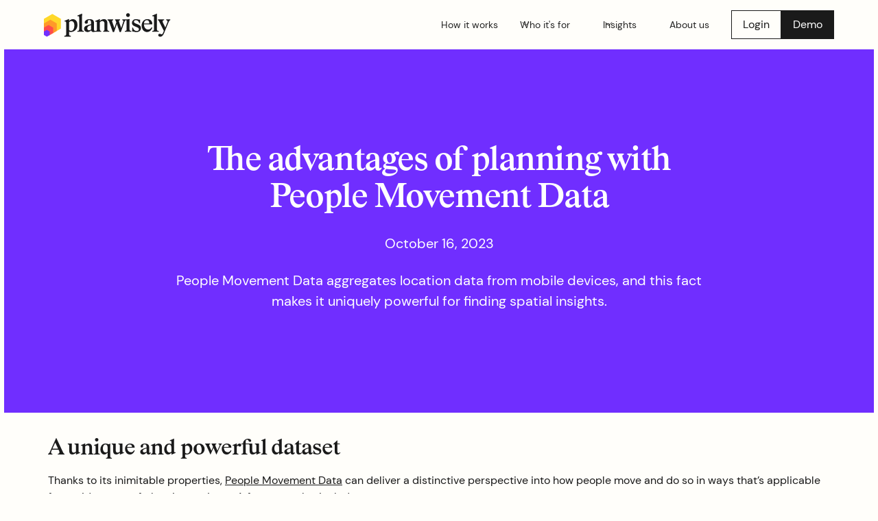

--- FILE ---
content_type: text/html; charset=utf-8
request_url: https://www.planwisely.io/insights/article/the-advantages-of-planning-with-people-movement-data
body_size: 22303
content:
<!DOCTYPE html><!-- Last Published: Wed Jan 14 2026 22:03:43 GMT+0000 (Coordinated Universal Time) --><html data-wf-domain="www.planwisely.io" data-wf-page="64816b091ed92e6c47f60e39" data-wf-site="6459a8492ba208be49360237" lang="en" data-wf-collection="64816b091ed92e6c47f60e31" data-wf-item-slug="the-advantages-of-planning-with-people-movement-data"><head><meta charset="utf-8"/><title>The advantages of planning with People Movement Data</title><meta content="People Movement Data aggregates location data from mobile devices, and this fact makes it uniquely powerful for finding spatial insights." name="description"/><meta content="https://cdn.prod.website-files.com/645b0c43d2b6d1d5c39e6f20/65360ae24da0a36f0929fb5a_pedestrian-mobile-phone-walking-og.jpg" property="og:image"/><meta content="https://cdn.prod.website-files.com/645b0c43d2b6d1d5c39e6f20/65360ae24da0a36f0929fb5a_pedestrian-mobile-phone-walking-og.jpg" property="twitter:image"/><meta content="width=device-width, initial-scale=1" name="viewport"/><link href="https://cdn.prod.website-files.com/6459a8492ba208be49360237/css/planwisely-master.webflow.shared.ab94f74fe.min.css" rel="stylesheet" type="text/css" integrity="sha384-q5T3T+rKz5mwHb9Oy9TS7IdEPXkHMOB/QG6MCRFbujXywazn7qHgxyZU0mq9zBxe" crossorigin="anonymous"/><script type="text/javascript">!function(o,c){var n=c.documentElement,t=" w-mod-";n.className+=t+"js",("ontouchstart"in o||o.DocumentTouch&&c instanceof DocumentTouch)&&(n.className+=t+"touch")}(window,document);</script><link href="https://cdn.prod.website-files.com/6459a8492ba208be49360237/647ec8fcc5092e1c431b42fc_32x32.png" rel="shortcut icon" type="image/x-icon"/><link href="https://cdn.prod.website-files.com/6459a8492ba208be49360237/6459a9e7b39ccd6006ba8444_Webclip.png" rel="apple-touch-icon"/><link href="https://www.planwisely.io/insights/article/the-advantages-of-planning-with-people-movement-data" rel="canonical"/><script async="" src="https://www.googletagmanager.com/gtag/js?id=G-5DDVBREBDH"></script><script type="text/javascript">window.dataLayer = window.dataLayer || [];function gtag(){dataLayer.push(arguments);}gtag('set', 'developer_id.dZGVlNj', true);gtag('js', new Date());gtag('config', 'G-5DDVBREBDH');</script><script type="text/javascript">!function(f,b,e,v,n,t,s){if(f.fbq)return;n=f.fbq=function(){n.callMethod?n.callMethod.apply(n,arguments):n.queue.push(arguments)};if(!f._fbq)f._fbq=n;n.push=n;n.loaded=!0;n.version='2.0';n.agent='plwebflow';n.queue=[];t=b.createElement(e);t.async=!0;t.src=v;s=b.getElementsByTagName(e)[0];s.parentNode.insertBefore(t,s)}(window,document,'script','https://connect.facebook.net/en_US/fbevents.js');fbq('init', '194351533350202');fbq('track', 'PageView');</script><!-- Please keep this css code to improve the font quality-->
<style>
  * {
  -webkit-font-smoothing: antialiased;
  -moz-osx-font-smoothing: grayscale;
  -o-font-smoothing: antialiased;
}
</style>

<!-- Text Highlight Color -->
<style>
 ::selection {background: #1a1a1a;color:#ffffff;}
</style>
<!-- Meta Pixel Code -->
<script>
!function(f,b,e,v,n,t,s)
{if(f.fbq)return;n=f.fbq=function(){n.callMethod?
n.callMethod.apply(n,arguments):n.queue.push(arguments)};
if(!f._fbq)f._fbq=n;n.push=n;n.loaded=!0;n.version='2.0';
n.queue=[];t=b.createElement(e);t.async=!0;
t.src=v;s=b.getElementsByTagName(e)[0];
s.parentNode.insertBefore(t,s)}(window, document,'script',
'https://connect.facebook.net/en_US/fbevents.js');
fbq('init', '1450265465819621');
fbq('track', 'PageView');
</script>
<noscript><img height="1" width="1" style="display:none"
src="https://www.facebook.com/tr?id=1450265465819621&ev=PageView&noscript=1"
/></noscript>
<!-- End Meta Pixel Code --><!-- [DICS] Image Comparison Slider -->
<script src="https://raw.githack.com/abelcabezaroman/definitive-image-comparison-slider/master/src/min/dics.min.js"></script>
<link rel="stylesheet" href="https://rawcdn.githack.com/abelcabezaroman/definitive-image-comparison-slider/3f95617c08fdbf2e7f3e9eb0dd5c56f1fbf4f0c1/src/min/dics.min.css"/>
</head><body><div class="page-wrapper"><div class="global-styles w-embed"><style>
/* Rich text full-width images */

@media screen and (min-width: 1280px) {
  /* Adding padding to all children except figure */
  .w-richtext.text-rich-text.is-article-body > :not(figure.w-richtext-align-fullwidth.w-richtext-figure-type-image) {
    /*padding-left:12.5%;
    padding-right:12.5%;*/
    max-width:900px;
    margin-left:auto;
    margin-right:auto;
  }

}

@media screen and (min-width: 1080px) and (max-width: 1279px) {
  /* Adding padding to all children except figure */
  .w-richtext.text-rich-text.is-article-body > :not(figure.w-richtext-align-fullwidth.w-richtext-figure-type-image) {
    /*padding-left:10%;
    padding-right:10%;*/
    max-width:767px;
    margin-left:auto;
    margin-right:auto;
  }

}
@media screen and (min-width: 992px) and (max-width: 1080px) {
  /* Adding padding to all children except figure */
  .w-richtext.text-rich-text.is-article-body > :not(figure.w-richtext-align-fullwidth.w-richtext-figure-type-image) {
    /*padding-left:5%;
    padding-right:5%;*/
    max-width:767px;
    margin-left:auto;
    margin-right:auto;
  }
}


  .w-richtext.text-rich-text.is-article-body figure.w-richtext-align-fullwidth.w-richtext-figure-type-image {
    /*padding-left:12.5%;
    padding-right:12.5%;*/
    max-width:900px;
  }

/* Font Settings */
/* Please keep this css code to improve the font quality */

  * {
  -webkit-font-smoothing: antialiased;
  -moz-osx-font-smoothing: grayscale;
  -o-font-smoothing: antialiased;
}


* {  
  /* these two values do the same thing */
  font-feature-settings: "liga" 1;
  font-feature-settings: "liga1" on;
}

/* Focus state style for keyboard navigation for the focusable elements */
*[tabindex]:focus-visible,
  input[type="file"]:focus-visible {
   outline: 0.125rem solid #4d65ff;
   outline-offset: 0.125rem;
}

/* Get rid of top margin on first element in any rich text element */
.w-richtext > :not(div):first-child, .w-richtext > div:first-child > :first-child {
  margin-top: 0 !important;
}

/* Get rid of bottom margin on last element in any rich text element */
.w-richtext>:last-child, .w-richtext ol li:last-child, .w-richtext ul li:last-child {
	margin-bottom: 0 !important;
}

/* Increase size of first paragraph in rich text element */
.w-richtext > p:first-child {
  font-size: 1.25rem !important;
  margin-bottom:1.5rem;
}





/* Prevent all click and hover interaction with an element */
.pointer-events-off {
	pointer-events: none;
}

/* Enables all click and hover interaction with an element */
.pointer-events-on {
  pointer-events: auto;
}

/* Create a class of .div-square which maintains a 1:1 dimension of a div */
.div-square::after {
	content: "";
	display: block;
	padding-bottom: 100%;
}

/* Make sure containers never lose their center alignment */
.container-medium,.container-small, .container-large {
	margin-right: auto !important;
  margin-left: auto !important;
}

/* 
Make the following elements inherit typography styles from the parent and not have hardcoded values. 
Important: You will not be able to style for example "All Links" in Designer with this CSS applied.
Uncomment this CSS to use it in the project. Leave this message for future hand-off.
*/
/*
a,
.w-input,
.w-select,
.w-tab-link,
.w-nav-link,
.w-dropdown-btn,
.w-dropdown-toggle,
.w-dropdown-link {
  color: inherit;
  text-decoration: inherit;
  font-size: inherit;
}
*/

/* Apply "..." after 3 lines of text */
.text-style-3lines {
	display: -webkit-box;
	overflow: hidden;
	-webkit-line-clamp: 3;
	-webkit-box-orient: vertical;
}

/* Apply "..." after 2 lines of text */
.text-style-2lines {
	display: -webkit-box;
	overflow: hidden;
	-webkit-line-clamp: 2;
	-webkit-box-orient: vertical;
}

/* Adds inline flex display */
.display-inlineflex {
  display: inline-flex;
}

/* These classes are never overwritten */
.hide {
  display: none !important;
}

@media screen and (max-width: 991px) {
    .hide, .hide-tablet {
        display: none !important;
    }
}
  @media screen and (max-width: 767px) {
    .hide-mobile-landscape{
      display: none !important;
    }
}
  @media screen and (max-width: 479px) {
    .hide-mobile{
      display: none !important;
    }
}
 
.margin-0 {
  margin: 0rem !important;
}
  
.padding-0 {
  padding: 0rem !important;
}

.spacing-clean {
padding: 0rem !important;
margin: 0rem !important;
}

.margin-top {
  margin-right: 0rem !important;
  margin-bottom: 0rem !important;
  margin-left: 0rem !important;
}

.padding-top {
  padding-right: 0rem !important;
  padding-bottom: 0rem !important;
  padding-left: 0rem !important;
}
  
.margin-right {
  margin-top: 0rem !important;
  margin-bottom: 0rem !important;
  margin-left: 0rem !important;
}

.padding-right {
  padding-top: 0rem !important;
  padding-bottom: 0rem !important;
  padding-left: 0rem !important;
}

.margin-bottom {
  margin-top: 0rem !important;
  margin-right: 0rem !important;
  margin-left: 0rem !important;
}

.padding-bottom {
  padding-top: 0rem !important;
  padding-right: 0rem !important;
  padding-left: 0rem !important;
}

.margin-left {
  margin-top: 0rem !important;
  margin-right: 0rem !important;
  margin-bottom: 0rem !important;
}
  
.padding-left {
  padding-top: 0rem !important;
  padding-right: 0rem !important;
  padding-bottom: 0rem !important;
}
  
.margin-horizontal {
  margin-top: 0rem !important;
  margin-bottom: 0rem !important;
}

.padding-horizontal {
  padding-top: 0rem !important;
  padding-bottom: 0rem !important;
}

.margin-vertical {
  margin-right: 0rem !important;
  margin-left: 0rem !important;
}
  
.padding-vertical {
  padding-right: 0rem !important;
  padding-left: 0rem !important;
}

/* Apply "..." at 100% width */
.truncate-width { 
		width: 100%; 
    white-space: nowrap; 
    overflow: hidden; 
    text-overflow: ellipsis; 
}
/* Removes native scrollbar */
.no-scrollbar {
    -ms-overflow-style: none;
    overflow: -moz-scrollbars-none; 
}

.no-scrollbar::-webkit-scrollbar {
    display: none;
}


/* Navbar Dropdown Item Hover */
.navbar_dropdown-link .navbar_dropdown-link_icon {
	transform:translatex(-100%);
  opacity:0;
}
.navbar_dropdown-link:hover .navbar_dropdown-link_icon {
	transform:translatex(0);
  opacity:1;
}

img { pointer-events:none; }


/* Clip Paths */
[data-ix-clipPath="card-top-right-cutaway-mask"] {
	clip-path: url(#card-top-right-cutaway-mask);
}
</style></div><div class="navbar_wrapper"><div data-animation="default" class="navbar_component w-nav" data-easing2="ease" fs-scrolldisable-element="smart-nav" data-easing="ease" data-collapse="medium" data-w-id="6d2d7870-b345-553f-7547-c0115ca3cd33" role="banner" data-duration="400"><div class="navbar_container-2"><a href="/" class="navbar_logo-link w-nav-brand"><div class="navbar_logo"><img src="https://cdn.prod.website-files.com/6459a8492ba208be49360237/6459ac22680449978835e9de_brand_Version_Primary-Mode_Light-Orientation_Landscape-Mark_Full%20Color.svg" loading="lazy" id="w-node-_52de2ad1-c8dc-8d98-669c-8e617923c580-7923c580" alt="Planwisely Logo"/></div></a><nav role="navigation" class="navbar_menu is-page-height-tablet w-nav-menu"><div class="navbar_menu-visibility-toggle"><div class="navbar_menu-items"><a href="/how-it-works" class="navbar_link w-nav-link">How it works</a><div class="navbar-dropdown_whositfor_visibility-toggle"><div data-hover="false" data-delay="300" data-w-id="aaf5f663-a1a1-2624-7454-eaaf3fdab893" class="navbar_menu-dropdown w-dropdown"><div class="navbar_dropdown-toggle w-dropdown-toggle"><div class="dropdown-icon"><div class="icon-embed w-embed"><svg width="100%" style="" viewBox="0 0 44 44" fill="currentColor" xmlns="http://www.w3.org/2000/svg">
<path fill-rule="evenodd" clip-rule="evenodd" d="M21.541 30.8624L22.8963 32.2177L37.0336 18.0804L35.6783 16.7251L22.8999 29.5035L10.1258 16.7294L8.77051 18.0847L21.5446 30.8588L21.541 30.8624Z" fill="currentColor"/>
</svg></div></div><div>Who it&#x27;s for</div></div><nav class="navbar_dropdown-list w-dropdown-list"><div class="navbar_container"><div class="navbar_dropdown-content"><div class="navbar_dropdown-content-left_wrapper w-dyn-list"><div role="list" class="navbar_dropdown-content-left_list w-dyn-items"><div role="listitem" class="navbar_dropdown-content-left_item w-dyn-item"><a href="/who-its-for/gis" class="navbar_dropdown-link w-inline-block"><div class="navbar_icon-wrapper"><img src="https://cdn.prod.website-files.com/645b0c43d2b6d1d5c39e6f20/647711bd3684a766ca958707_uc.svg" loading="lazy" alt="" class="icon-1x1-small"/></div><div class="navbar_item-right"><div class="navbar_dropdown-link_title-wrapper"><div class="text-weight-semibold">GIS</div><div class="navbar_dropdown-link_icon"><div class="icon-1x1-xxsmall"><div class="icon-embed w-embed"><svg width="100%" style="" viewBox="0 0 44 44" fill="currentColor" xmlns="http://www.w3.org/2000/svg">
<path fill-rule="evenodd" clip-rule="evenodd" d="M31.7794 23.3755L33.1347 22.0202L18.9974 7.88292L17.6421 9.2382L30.4205 22.0166L17.6463 34.7909L19.0016 36.1461L31.7758 23.3719L31.7794 23.3755Z" fill="currentColor"/>
</svg></div></div></div></div><div class="padding-bottom padding-xxsmall"></div><p class="text-size-tiny text-decoration-none text-color-black">Empower your team members and visualise complex spatial data quickly and easily.</p></div></a></div><div role="listitem" class="navbar_dropdown-content-left_item w-dyn-item"><a href="/who-its-for/smart-cities" class="navbar_dropdown-link w-inline-block"><div class="navbar_icon-wrapper"><img src="https://cdn.prod.website-files.com/645b0c43d2b6d1d5c39e6f20/647711c03beb0b2857c8d6e0_uc.svg" loading="lazy" alt="" class="icon-1x1-small"/></div><div class="navbar_item-right"><div class="navbar_dropdown-link_title-wrapper"><div class="text-weight-semibold">Smart cities</div><div class="navbar_dropdown-link_icon"><div class="icon-1x1-xxsmall"><div class="icon-embed w-embed"><svg width="100%" style="" viewBox="0 0 44 44" fill="currentColor" xmlns="http://www.w3.org/2000/svg">
<path fill-rule="evenodd" clip-rule="evenodd" d="M31.7794 23.3755L33.1347 22.0202L18.9974 7.88292L17.6421 9.2382L30.4205 22.0166L17.6463 34.7909L19.0016 36.1461L31.7758 23.3719L31.7794 23.3755Z" fill="currentColor"/>
</svg></div></div></div></div><div class="padding-bottom padding-xxsmall"></div><p class="text-size-tiny text-decoration-none text-color-black">Unlock the real potential of your Smart City device network to build better communities.</p></div></a></div><div role="listitem" class="navbar_dropdown-content-left_item w-dyn-item"><a href="/who-its-for/recreation-planning" class="navbar_dropdown-link w-inline-block"><div class="navbar_icon-wrapper"><img src="https://cdn.prod.website-files.com/645b0c43d2b6d1d5c39e6f20/647711c03beb0b2857c8d6a1_uc.svg" loading="lazy" alt="" class="icon-1x1-small"/></div><div class="navbar_item-right"><div class="navbar_dropdown-link_title-wrapper"><div class="text-weight-semibold">Recreation planning</div><div class="navbar_dropdown-link_icon"><div class="icon-1x1-xxsmall"><div class="icon-embed w-embed"><svg width="100%" style="" viewBox="0 0 44 44" fill="currentColor" xmlns="http://www.w3.org/2000/svg">
<path fill-rule="evenodd" clip-rule="evenodd" d="M31.7794 23.3755L33.1347 22.0202L18.9974 7.88292L17.6421 9.2382L30.4205 22.0166L17.6463 34.7909L19.0016 36.1461L31.7758 23.3719L31.7794 23.3755Z" fill="currentColor"/>
</svg></div></div></div></div><div class="padding-bottom padding-xxsmall"></div><p class="text-size-tiny text-decoration-none text-color-black">Make strategic decisions informed by data to create better recreation opportunities.</p></div></a></div><div role="listitem" class="navbar_dropdown-content-left_item w-dyn-item"><a href="/who-its-for/social-planning" class="navbar_dropdown-link w-inline-block"><div class="navbar_icon-wrapper"><img src="https://cdn.prod.website-files.com/645b0c43d2b6d1d5c39e6f20/647711ba47dae90a75584f7d_uc.svg" loading="lazy" alt="" class="icon-1x1-small"/></div><div class="navbar_item-right"><div class="navbar_dropdown-link_title-wrapper"><div class="text-weight-semibold">Social Planning</div><div class="navbar_dropdown-link_icon"><div class="icon-1x1-xxsmall"><div class="icon-embed w-embed"><svg width="100%" style="" viewBox="0 0 44 44" fill="currentColor" xmlns="http://www.w3.org/2000/svg">
<path fill-rule="evenodd" clip-rule="evenodd" d="M31.7794 23.3755L33.1347 22.0202L18.9974 7.88292L17.6421 9.2382L30.4205 22.0166L17.6463 34.7909L19.0016 36.1461L31.7758 23.3719L31.7794 23.3755Z" fill="currentColor"/>
</svg></div></div></div></div><div class="padding-bottom padding-xxsmall"></div><p class="text-size-tiny text-decoration-none text-color-black">Identify trends, opportunities and issues to solve within your community.</p></div></a></div><div role="listitem" class="navbar_dropdown-content-left_item w-dyn-item"><a href="/who-its-for/traffic-transport" class="navbar_dropdown-link w-inline-block"><div class="navbar_icon-wrapper"><img src="https://cdn.prod.website-files.com/645b0c43d2b6d1d5c39e6f20/647711c149031242bba266ec_uc.svg" loading="lazy" alt="" class="icon-1x1-small"/></div><div class="navbar_item-right"><div class="navbar_dropdown-link_title-wrapper"><div class="text-weight-semibold">Traffic &amp; transport</div><div class="navbar_dropdown-link_icon"><div class="icon-1x1-xxsmall"><div class="icon-embed w-embed"><svg width="100%" style="" viewBox="0 0 44 44" fill="currentColor" xmlns="http://www.w3.org/2000/svg">
<path fill-rule="evenodd" clip-rule="evenodd" d="M31.7794 23.3755L33.1347 22.0202L18.9974 7.88292L17.6421 9.2382L30.4205 22.0166L17.6463 34.7909L19.0016 36.1461L31.7758 23.3719L31.7794 23.3755Z" fill="currentColor"/>
</svg></div></div></div></div><div class="padding-bottom padding-xxsmall"></div><p class="text-size-tiny text-decoration-none text-color-black">Strategise and deliver safer, more efficient transport systems.</p></div></a></div><div role="listitem" class="navbar_dropdown-content-left_item w-dyn-item"><a href="/who-its-for/urban-design-planning" class="navbar_dropdown-link w-inline-block"><div class="navbar_icon-wrapper"><img src="https://cdn.prod.website-files.com/645b0c43d2b6d1d5c39e6f20/647711c2ca6e0d51fa6c2d59_uc.svg" loading="lazy" alt="" class="icon-1x1-small"/></div><div class="navbar_item-right"><div class="navbar_dropdown-link_title-wrapper"><div class="text-weight-semibold">Urban design &amp; planning</div><div class="navbar_dropdown-link_icon"><div class="icon-1x1-xxsmall"><div class="icon-embed w-embed"><svg width="100%" style="" viewBox="0 0 44 44" fill="currentColor" xmlns="http://www.w3.org/2000/svg">
<path fill-rule="evenodd" clip-rule="evenodd" d="M31.7794 23.3755L33.1347 22.0202L18.9974 7.88292L17.6421 9.2382L30.4205 22.0166L17.6463 34.7909L19.0016 36.1461L31.7758 23.3719L31.7794 23.3755Z" fill="currentColor"/>
</svg></div></div></div></div><div class="padding-bottom padding-xxsmall"></div><p class="text-size-tiny text-decoration-none text-color-black">Uncover real data insights that help you design more liveable and connected communities.</p></div></a></div><div role="listitem" class="navbar_dropdown-content-left_item w-dyn-item"><a href="/who-its-for/open-space-parks-planning" class="navbar_dropdown-link w-inline-block"><div class="navbar_icon-wrapper"><img src="https://cdn.prod.website-files.com/645b0c43d2b6d1d5c39e6f20/647711be96c6376edf730268_uc.svg" loading="lazy" alt="" class="icon-1x1-small"/></div><div class="navbar_item-right"><div class="navbar_dropdown-link_title-wrapper"><div class="text-weight-semibold">Open spaces &amp; parks</div><div class="navbar_dropdown-link_icon"><div class="icon-1x1-xxsmall"><div class="icon-embed w-embed"><svg width="100%" style="" viewBox="0 0 44 44" fill="currentColor" xmlns="http://www.w3.org/2000/svg">
<path fill-rule="evenodd" clip-rule="evenodd" d="M31.7794 23.3755L33.1347 22.0202L18.9974 7.88292L17.6421 9.2382L30.4205 22.0166L17.6463 34.7909L19.0016 36.1461L31.7758 23.3719L31.7794 23.3755Z" fill="currentColor"/>
</svg></div></div></div></div><div class="padding-bottom padding-xxsmall"></div><p class="text-size-tiny text-decoration-none text-color-black">Create higher quality open spaces with tailor-made data for planning and analysis.</p></div></a></div><div role="listitem" class="navbar_dropdown-content-left_item w-dyn-item"><a href="/who-its-for/placemaking" class="navbar_dropdown-link w-inline-block"><div class="navbar_icon-wrapper"><img src="https://cdn.prod.website-files.com/645b0c43d2b6d1d5c39e6f20/647711bfb9047f0ddf419666_uc.svg" loading="lazy" alt="" class="icon-1x1-small"/></div><div class="navbar_item-right"><div class="navbar_dropdown-link_title-wrapper"><div class="text-weight-semibold">Placemaking</div><div class="navbar_dropdown-link_icon"><div class="icon-1x1-xxsmall"><div class="icon-embed w-embed"><svg width="100%" style="" viewBox="0 0 44 44" fill="currentColor" xmlns="http://www.w3.org/2000/svg">
<path fill-rule="evenodd" clip-rule="evenodd" d="M31.7794 23.3755L33.1347 22.0202L18.9974 7.88292L17.6421 9.2382L30.4205 22.0166L17.6463 34.7909L19.0016 36.1461L31.7758 23.3719L31.7794 23.3755Z" fill="currentColor"/>
</svg></div></div></div></div><div class="padding-bottom padding-xxsmall"></div><p class="text-size-tiny text-decoration-none text-color-black">Design well-rounded places that deliver rich experiences for the people they serve.</p></div></a></div><div role="listitem" class="navbar_dropdown-content-left_item w-dyn-item"><a href="/who-its-for/disaster-response-and-reduction" class="navbar_dropdown-link w-inline-block"><div class="navbar_icon-wrapper"><img src="https://cdn.prod.website-files.com/645b0c43d2b6d1d5c39e6f20/647711be7f21e99693adefb8_uc.svg" loading="lazy" alt="" class="icon-1x1-small"/></div><div class="navbar_item-right"><div class="navbar_dropdown-link_title-wrapper"><div class="text-weight-semibold">Disaster response and reduction</div><div class="navbar_dropdown-link_icon"><div class="icon-1x1-xxsmall"><div class="icon-embed w-embed"><svg width="100%" style="" viewBox="0 0 44 44" fill="currentColor" xmlns="http://www.w3.org/2000/svg">
<path fill-rule="evenodd" clip-rule="evenodd" d="M31.7794 23.3755L33.1347 22.0202L18.9974 7.88292L17.6421 9.2382L30.4205 22.0166L17.6463 34.7909L19.0016 36.1461L31.7758 23.3719L31.7794 23.3755Z" fill="currentColor"/>
</svg></div></div></div></div><div class="padding-bottom padding-xxsmall"></div><p class="text-size-tiny text-decoration-none text-color-black">Plan for, manage and recover from natural disasters using spatial analytics within Planwisely.</p></div></a></div><div role="listitem" class="navbar_dropdown-content-left_item w-dyn-item"><a href="/who-its-for/site-selection" class="navbar_dropdown-link w-inline-block"><div class="navbar_icon-wrapper"><img src="https://cdn.prod.website-files.com/645b0c43d2b6d1d5c39e6f20/647711c08780149fc62256d5_uc.svg" loading="lazy" alt="" class="icon-1x1-small"/></div><div class="navbar_item-right"><div class="navbar_dropdown-link_title-wrapper"><div class="text-weight-semibold">Site selection</div><div class="navbar_dropdown-link_icon"><div class="icon-1x1-xxsmall"><div class="icon-embed w-embed"><svg width="100%" style="" viewBox="0 0 44 44" fill="currentColor" xmlns="http://www.w3.org/2000/svg">
<path fill-rule="evenodd" clip-rule="evenodd" d="M31.7794 23.3755L33.1347 22.0202L18.9974 7.88292L17.6421 9.2382L30.4205 22.0166L17.6463 34.7909L19.0016 36.1461L31.7758 23.3719L31.7794 23.3755Z" fill="currentColor"/>
</svg></div></div></div></div><div class="padding-bottom padding-xxsmall"></div><p class="text-size-tiny text-decoration-none text-color-black">Use spatial data to plan a better network and find the perfect location for your next site.</p></div></a></div><div role="listitem" class="navbar_dropdown-content-left_item w-dyn-item"><a href="/who-its-for/tourism" class="navbar_dropdown-link w-inline-block"><div class="navbar_icon-wrapper"><img src="https://cdn.prod.website-files.com/645b0c43d2b6d1d5c39e6f20/647711baf3fd69702509b610_uc.svg" loading="lazy" alt="" class="icon-1x1-small"/></div><div class="navbar_item-right"><div class="navbar_dropdown-link_title-wrapper"><div class="text-weight-semibold">Tourism</div><div class="navbar_dropdown-link_icon"><div class="icon-1x1-xxsmall"><div class="icon-embed w-embed"><svg width="100%" style="" viewBox="0 0 44 44" fill="currentColor" xmlns="http://www.w3.org/2000/svg">
<path fill-rule="evenodd" clip-rule="evenodd" d="M31.7794 23.3755L33.1347 22.0202L18.9974 7.88292L17.6421 9.2382L30.4205 22.0166L17.6463 34.7909L19.0016 36.1461L31.7758 23.3719L31.7794 23.3755Z" fill="currentColor"/>
</svg></div></div></div></div><div class="padding-bottom padding-xxsmall"></div><p class="text-size-tiny text-decoration-none text-color-black">Clearly evaluate your region and uncover powerful insights that drive your tourism strategy.</p></div></a></div><div role="listitem" class="navbar_dropdown-content-left_item w-dyn-item"><a href="/who-its-for/economic-development" class="navbar_dropdown-link w-inline-block"><div class="navbar_icon-wrapper"><img src="https://cdn.prod.website-files.com/645b0c43d2b6d1d5c39e6f20/647711bc4e175b0927d18713_uc.svg" loading="lazy" alt="" class="icon-1x1-small"/></div><div class="navbar_item-right"><div class="navbar_dropdown-link_title-wrapper"><div class="text-weight-semibold">Economic development</div><div class="navbar_dropdown-link_icon"><div class="icon-1x1-xxsmall"><div class="icon-embed w-embed"><svg width="100%" style="" viewBox="0 0 44 44" fill="currentColor" xmlns="http://www.w3.org/2000/svg">
<path fill-rule="evenodd" clip-rule="evenodd" d="M31.7794 23.3755L33.1347 22.0202L18.9974 7.88292L17.6421 9.2382L30.4205 22.0166L17.6463 34.7909L19.0016 36.1461L31.7758 23.3719L31.7794 23.3755Z" fill="currentColor"/>
</svg></div></div></div></div><div class="padding-bottom padding-xxsmall"></div><p class="text-size-tiny text-decoration-none text-color-black">Leverage spatial data to create employment and economic opportunities within your precinct.</p></div></a></div><div role="listitem" class="navbar_dropdown-content-left_item w-dyn-item"><a href="/who-its-for/property-and-development" class="navbar_dropdown-link w-inline-block"><div class="navbar_icon-wrapper"><img src="https://cdn.prod.website-files.com/645b0c43d2b6d1d5c39e6f20/647711beb9047f0ddf4195a8_uc.svg" loading="lazy" alt="" class="icon-1x1-small"/></div><div class="navbar_item-right"><div class="navbar_dropdown-link_title-wrapper"><div class="text-weight-semibold">Property and development</div><div class="navbar_dropdown-link_icon"><div class="icon-1x1-xxsmall"><div class="icon-embed w-embed"><svg width="100%" style="" viewBox="0 0 44 44" fill="currentColor" xmlns="http://www.w3.org/2000/svg">
<path fill-rule="evenodd" clip-rule="evenodd" d="M31.7794 23.3755L33.1347 22.0202L18.9974 7.88292L17.6421 9.2382L30.4205 22.0166L17.6463 34.7909L19.0016 36.1461L31.7758 23.3719L31.7794 23.3755Z" fill="currentColor"/>
</svg></div></div></div></div><div class="padding-bottom padding-xxsmall"></div><p class="text-size-tiny text-decoration-none text-color-black">Uncover location intelligence to help guide your property and development projects.</p></div></a></div></div></div><div class="navbar_dropdown-content-right"><div class="navbar_dropdown-content-wrapper"><div id="w-node-_72b26bf2-00eb-c85d-3878-7e588bb4dcc0-8bb4dcb5" class="navbar_dropdown-blog-item_wrapper w-dyn-list"><div role="list" class="navbar_dropdown-blog-item_list w-dyn-items"><div role="listitem" class="navbar_dropdown-blog-item_item w-dyn-item"><a href="/insights/featured/path-active-transport-planning-tool" class="navbar_blog-item w-inline-block"><div class="navbar_blog-content"><div class="navbar_blog-icon"><img src="https://cdn.prod.website-files.com/645b0c43d2b6d1d5c39e6f20/6821892f21274f4f02421939_path-largest-stroked-purple.png" loading="lazy" alt="" class="icon-1x1-large"/></div><div class="padding-bottom padding-small"></div><div class="heading-style-h4">PATH Active Transport Planning Tool</div><div class="padding-bottom padding-xxsmall"></div><p class="text-size-small text-color-black">Australia’s most powerful walking and cycling planning tool.</p></div><div class="margin-top margin-medium"><div class="button-group"><div class="navbar-blog-item-link"><div>Learn more about PATH</div><div><div class="icon-embed-small"><div class="icon-embed w-embed"><svg width="100%" style="" viewBox="0 0 44 44" fill="currentColor" xmlns="http://www.w3.org/2000/svg">
<path fill-rule="evenodd" clip-rule="evenodd" d="M31.7794 23.3755L33.1347 22.0202L18.9974 7.88292L17.6421 9.2382L30.4205 22.0166L17.6463 34.7909L19.0016 36.1461L31.7758 23.3719L31.7794 23.3755Z" fill="currentColor"/>
</svg></div></div></div></div></div></div></a></div></div></div><div class="button-group"><a href="/insights" class="button is-icon is-small is-secondary is-block w-inline-block"><div>View all Insights</div><div class="icon-embed-xsmall"><div class="icon-embed w-embed"><svg width="100%" style="" viewBox="0 0 44 44" fill="currentColor" xmlns="http://www.w3.org/2000/svg">
<path fill-rule="evenodd" clip-rule="evenodd" d="M31.7794 23.3755L33.1347 22.0202L18.9974 7.88292L17.6421 9.2382L30.4205 22.0166L17.6463 34.7909L19.0016 36.1461L31.7758 23.3719L31.7794 23.3755Z" fill="currentColor"/>
</svg></div></div></a></div></div></div></div></div></nav></div><div data-hover="false" data-delay="300" data-w-id="10f7692e-f5df-40f9-d39b-8ab1a9f55fe8" class="navbar_menu-dropdown w-dropdown"><div class="navbar_dropdown-toggle w-dropdown-toggle"><div class="dropdown-icon"><div class="icon-embed w-embed"><svg width="100%" style="" viewBox="0 0 44 44" fill="currentColor" xmlns="http://www.w3.org/2000/svg">
<path fill-rule="evenodd" clip-rule="evenodd" d="M21.541 30.8624L22.8963 32.2177L37.0336 18.0804L35.6783 16.7251L22.8999 29.5035L10.1258 16.7294L8.77051 18.0847L21.5446 30.8588L21.541 30.8624Z" fill="currentColor"/>
</svg></div></div><div>Insights</div></div><nav class="navbar_dropdown-list w-dropdown-list"><div class="navbar_container"><div class="navbar_dropdown-content"><div class="navbar_dropdown-content-left_wrapper has-children"><div class="navbar_dropdown-content-left_child-col"><div class="padding-bottom padding-large"></div><div class="section_titles-left"><h2 class="heading-style-h5">Featured Insights</h2><div class="padding-bottom padding-xxsmall"></div><div class="padding-bottom padding-xxsmall"></div><div><div class="heading-underline-quiet_component"><div class="heading-underline-quiet_mask"><div class="heading-underline-quiet_color background-color-quiet"></div></div></div></div></div><div class="w-dyn-list"><div role="list" class="navbar_dropdown-content-left_2col-list w-dyn-items"><div role="listitem" class="navbar_dropdown-content-left_item w-dyn-item"><a href="/insights/featured/station-catchment-data" class="navbar_dropdown-link w-inline-block"><div class="navbar_icon-wrapper"><img src="https://cdn.prod.website-files.com/645b0c43d2b6d1d5c39e6f20/647711baf3fd69702509b610_uc.svg" loading="lazy" alt="" class="icon-1x1-small"/></div><div class="navbar_item-right"><div class="navbar_dropdown-link_title-wrapper"><div class="text-weight-semibold">Station Catchment Data</div><div class="navbar_dropdown-link_icon"><div class="icon-1x1-xxsmall"><div class="icon-embed w-embed"><svg width="100%" style="" viewBox="0 0 44 44" fill="currentColor" xmlns="http://www.w3.org/2000/svg">
<path fill-rule="evenodd" clip-rule="evenodd" d="M31.7794 23.3755L33.1347 22.0202L18.9974 7.88292L17.6421 9.2382L30.4205 22.0166L17.6463 34.7909L19.0016 36.1461L31.7758 23.3719L31.7794 23.3755Z" fill="currentColor"/>
</svg></div></div></div></div><div class="padding-bottom padding-xxsmall"></div><p class="text-size-tiny text-decoration-none text-color-black">Discover how people access train stations on foot and identify patterns of movement around them.</p></div></a></div><div role="listitem" class="navbar_dropdown-content-left_item w-dyn-item"><a href="/insights/featured/foot-traffic-data" class="navbar_dropdown-link w-inline-block"><div class="navbar_icon-wrapper"><img src="https://cdn.prod.website-files.com/645b0c43d2b6d1d5c39e6f20/647711bc4e175b0927d18713_uc.svg" loading="lazy" alt="" class="icon-1x1-small"/></div><div class="navbar_item-right"><div class="navbar_dropdown-link_title-wrapper"><div class="text-weight-semibold">Foot Traffic Data</div><div class="navbar_dropdown-link_icon"><div class="icon-1x1-xxsmall"><div class="icon-embed w-embed"><svg width="100%" style="" viewBox="0 0 44 44" fill="currentColor" xmlns="http://www.w3.org/2000/svg">
<path fill-rule="evenodd" clip-rule="evenodd" d="M31.7794 23.3755L33.1347 22.0202L18.9974 7.88292L17.6421 9.2382L30.4205 22.0166L17.6463 34.7909L19.0016 36.1461L31.7758 23.3719L31.7794 23.3755Z" fill="currentColor"/>
</svg></div></div></div></div><div class="padding-bottom padding-xxsmall"></div><p class="text-size-tiny text-decoration-none text-color-black">Get street-level insights on walk activity and pedestrian travel flows with Foot Traffic Data in Planwisely.</p></div></a></div><div role="listitem" class="navbar_dropdown-content-left_item w-dyn-item"><a href="/insights/featured/path-active-transport-planning-tool" class="navbar_dropdown-link w-inline-block"><div class="navbar_icon-wrapper"><img src="https://cdn.prod.website-files.com/645b0c43d2b6d1d5c39e6f20/68533efd6d62018b04733df2_Frame%204432.svg" loading="lazy" alt="" class="icon-1x1-small"/></div><div class="navbar_item-right"><div class="navbar_dropdown-link_title-wrapper"><div class="text-weight-semibold">PATH Active Transport Planning Tool</div><div class="navbar_dropdown-link_icon"><div class="icon-1x1-xxsmall"><div class="icon-embed w-embed"><svg width="100%" style="" viewBox="0 0 44 44" fill="currentColor" xmlns="http://www.w3.org/2000/svg">
<path fill-rule="evenodd" clip-rule="evenodd" d="M31.7794 23.3755L33.1347 22.0202L18.9974 7.88292L17.6421 9.2382L30.4205 22.0166L17.6463 34.7909L19.0016 36.1461L31.7758 23.3719L31.7794 23.3755Z" fill="currentColor"/>
</svg></div></div></div></div><div class="padding-bottom padding-xxsmall"></div><p class="text-size-tiny text-decoration-none text-color-black">Australia’s most powerful walking and cycling planning tool.</p></div></a></div><div role="listitem" class="navbar_dropdown-content-left_item w-dyn-item"><a href="/insights/featured/zenith-traffic-estimates" class="navbar_dropdown-link w-inline-block"><div class="navbar_icon-wrapper"><img src="https://cdn.prod.website-files.com/645b0c43d2b6d1d5c39e6f20/647711c22c531e64ba4b2777_uc.svg" loading="lazy" alt="" class="icon-1x1-small"/></div><div class="navbar_item-right"><div class="navbar_dropdown-link_title-wrapper"><div class="text-weight-semibold">Zenith Traffic Estimates</div><div class="navbar_dropdown-link_icon"><div class="icon-1x1-xxsmall"><div class="icon-embed w-embed"><svg width="100%" style="" viewBox="0 0 44 44" fill="currentColor" xmlns="http://www.w3.org/2000/svg">
<path fill-rule="evenodd" clip-rule="evenodd" d="M31.7794 23.3755L33.1347 22.0202L18.9974 7.88292L17.6421 9.2382L30.4205 22.0166L17.6463 34.7909L19.0016 36.1461L31.7758 23.3719L31.7794 23.3755Z" fill="currentColor"/>
</svg></div></div></div></div><div class="padding-bottom padding-xxsmall"></div><p class="text-size-tiny text-decoration-none text-color-black">Access Australia&#x27;s most trusted set of traffic flow estimates for all major metropolitan roads.</p></div></a></div><div role="listitem" class="navbar_dropdown-content-left_item w-dyn-item"><a href="/insights/featured/people-movement-data" class="navbar_dropdown-link w-inline-block"><div class="navbar_icon-wrapper"><img src="https://cdn.prod.website-files.com/645b0c43d2b6d1d5c39e6f20/647711be7f21e99693adefb8_uc.svg" loading="lazy" alt="" class="icon-1x1-small"/></div><div class="navbar_item-right"><div class="navbar_dropdown-link_title-wrapper"><div class="text-weight-semibold">People Movement Data</div><div class="navbar_dropdown-link_icon"><div class="icon-1x1-xxsmall"><div class="icon-embed w-embed"><svg width="100%" style="" viewBox="0 0 44 44" fill="currentColor" xmlns="http://www.w3.org/2000/svg">
<path fill-rule="evenodd" clip-rule="evenodd" d="M31.7794 23.3755L33.1347 22.0202L18.9974 7.88292L17.6421 9.2382L30.4205 22.0166L17.6463 34.7909L19.0016 36.1461L31.7758 23.3719L31.7794 23.3755Z" fill="currentColor"/>
</svg></div></div></div></div><div class="padding-bottom padding-xxsmall"></div><p class="text-size-tiny text-decoration-none text-color-black">Get a detailed view of how people move through cities, towns and public spaces.</p></div></a></div></div></div></div><div class="navbar_dropdown-content-left_child-col"><div class="padding-bottom padding-large"></div><div class="section_titles-left"><h2 class="heading-style-h5">Articles</h2><div class="padding-bottom padding-xxsmall"></div><div class="padding-bottom padding-xxsmall"></div><div><div class="heading-underline-quiet_component"><div class="heading-underline-quiet_mask"><div class="heading-underline-quiet_color background-color-quiet"></div></div></div></div></div><div class="w-dyn-list"><div role="list" class="navbar_dropdown-content-left_1col-list w-dyn-items"><div role="listitem" class="navbar_dropdown-content-left_item w-dyn-item"><a href="/insights/article/the-essential-guide-to-foot-traffic-data-analytics" class="navbar_dropdown-link w-inline-block"><div class="navbar_item-right"><div class="navbar_dropdown-link_title-wrapper"><div class="text-weight-semibold">The essential guide to foot traffic data analytics</div><div class="navbar_dropdown-link_icon"><div class="icon-1x1-xxsmall"><div class="icon-embed w-embed"><svg width="100%" style="" viewBox="0 0 44 44" fill="currentColor" xmlns="http://www.w3.org/2000/svg">
<path fill-rule="evenodd" clip-rule="evenodd" d="M31.7794 23.3755L33.1347 22.0202L18.9974 7.88292L17.6421 9.2382L30.4205 22.0166L17.6463 34.7909L19.0016 36.1461L31.7758 23.3719L31.7794 23.3755Z" fill="currentColor"/>
</svg></div></div></div></div><div class="padding-bottom padding-xxsmall"></div><p class="text-size-tiny text-decoration-none text-color-quiet">Jan 14, 2026</p><div class="padding-bottom padding-xxsmall"></div><p class="text-size-tiny text-decoration-none text-color-black">Learn how foot traffic data is collected and analysed, the metrics that matter, and the best ways to use these mobility insights.</p></div></a></div><div role="listitem" class="navbar_dropdown-content-left_item w-dyn-item"><a href="/insights/article/whats-new-in-planwisely-november-2025" class="navbar_dropdown-link w-inline-block"><div class="navbar_item-right"><div class="navbar_dropdown-link_title-wrapper"><div class="text-weight-semibold">What&#x27;s new in Planwisely | November 2025</div><div class="navbar_dropdown-link_icon"><div class="icon-1x1-xxsmall"><div class="icon-embed w-embed"><svg width="100%" style="" viewBox="0 0 44 44" fill="currentColor" xmlns="http://www.w3.org/2000/svg">
<path fill-rule="evenodd" clip-rule="evenodd" d="M31.7794 23.3755L33.1347 22.0202L18.9974 7.88292L17.6421 9.2382L30.4205 22.0166L17.6463 34.7909L19.0016 36.1461L31.7758 23.3719L31.7794 23.3755Z" fill="currentColor"/>
</svg></div></div></div></div><div class="padding-bottom padding-xxsmall"></div><p class="text-size-tiny text-decoration-none text-color-quiet">Nov 21, 2025</p><div class="padding-bottom padding-xxsmall"></div><p class="text-size-tiny text-decoration-none text-color-black">After a massive year of releases, our final Planwisely platform update for 2025 includes even more exciting new datasets and features.</p></div></a></div><div role="listitem" class="navbar_dropdown-content-left_item w-dyn-item"><a href="/insights/article/what-geospatial-data-can-tell-us-about-urban-heat-in-australia" class="navbar_dropdown-link w-inline-block"><div class="navbar_item-right"><div class="navbar_dropdown-link_title-wrapper"><div class="text-weight-semibold">What geospatial data can tell us about urban heat in Australia</div><div class="navbar_dropdown-link_icon"><div class="icon-1x1-xxsmall"><div class="icon-embed w-embed"><svg width="100%" style="" viewBox="0 0 44 44" fill="currentColor" xmlns="http://www.w3.org/2000/svg">
<path fill-rule="evenodd" clip-rule="evenodd" d="M31.7794 23.3755L33.1347 22.0202L18.9974 7.88292L17.6421 9.2382L30.4205 22.0166L17.6463 34.7909L19.0016 36.1461L31.7758 23.3719L31.7794 23.3755Z" fill="currentColor"/>
</svg></div></div></div></div><div class="padding-bottom padding-xxsmall"></div><p class="text-size-tiny text-decoration-none text-color-quiet">Nov 5, 2025</p><div class="padding-bottom padding-xxsmall"></div><p class="text-size-tiny text-decoration-none text-color-black">Urban heat is a growing environmental and public health challenge in Australia, but these geospatial datasets can be used to help combat it.</p></div></a></div></div></div><div class="button-group justify-content-right"><a href="/insights" class="button is-icon is-small is-secondary is-block-mobile w-inline-block"><div>Browse all Insights</div><div class="icon-embed-xsmall"><div class="icon-embed w-embed"><svg width="100%" style="" viewBox="0 0 44 44" fill="currentColor" xmlns="http://www.w3.org/2000/svg">
<path fill-rule="evenodd" clip-rule="evenodd" d="M31.7794 23.3755L33.1347 22.0202L18.9974 7.88292L17.6421 9.2382L30.4205 22.0166L17.6463 34.7909L19.0016 36.1461L31.7758 23.3719L31.7794 23.3755Z" fill="currentColor"/>
</svg></div></div></a></div></div></div></div></div></nav></div></div><a href="/about-us" class="navbar_link w-nav-link">About us</a></div></div><div class="navbar_buttons-visibility-toggle"><div class="navbar_menu-buttons"><a href="https://app.planwisely.io/sign_in.html" class="button is-secondary is-small w-button">Login</a><a href="/book-a-demo" class="button is-small w-button">Demo</a></div></div></nav><div class="navbar_menu-button w-nav-button"><div class="menu-icon1"><div class="menu-icon1_line-top"></div><div class="menu-icon1_line-middle"><div class="menu-icon_line-middle-inner"></div></div><div class="menu-icon1_line-bottom"></div></div></div></div></div></div><div class="css-image-compare-slider w-embed"><!-- Custom / Overides 
     This CSS is all related to the handle / label
-->
<style>
/* =========================================================
   Map a per-component attribute to tokens
   =========================================================
   Usage (on the component wrapper / instance):
   - Default: (no attribute needed) → falls back to #702eff
   - Token mapping: data-product="active" / "brand" / "info" etc.
*/

/* Map data-product values to existing design tokens */
[data-product="pmd"]  { --quiet: var(--quiet); }
[data-product="atp"] { --quiet: var(--busy); }
[data-product="ftd"]  { --quiet: var(--active); }
[data-product="rtd"]   { --quiet: var(--buzzing); }
[data-product="scd"]   { --quiet: var(--park); } }

.content-section_visuals-wrapper:has(.b-dics) {
	padding-top:0.375rem;
	padding-bottom:0.375rem;
	box-shadow:none;
}

.b-dics {
	overflow:visible !important;
}

.b-dics__slider {
  color: var(--quiet, #702eff);
  opacity:0.3;
  transition:opacity 0.3s ease;
}
.b-dics__slider:hover {
  opacity:1;
}
.b-dics__slider:hover:before {
	width:1rem;
  height:1rem;
  opacity:1;
  padding-left:0.8rem;
}
.b-dics__slider:before {
    background: url([data-uri]);
    mask: none;
    background-size: 50%;
    background-position: center;
    background-repeat: no-repeat;
    text-align: center;
    -webkit-mask: none;
    display: flex;
    flex-direction: row;
    align-items: center;
    align-content: center;
    width: 0.75rem;
    height: 0.75rem;
    padding: 0.625rem 0.625rem;
    background-color: currentColor;
    position: absolute;
    top: 50%;
    left: 50%;
    -webkit-transform: translate(-50%,-50%);
    -ms-transform: translate(-50%,-50%);
    transform: translate(-50%,-50%);
    transform-origin: center;
    z-index: 2;
    font-size: 0;
    transition: width 0.3s ease, height 0.3s ease, padding 0.3s ease;
}
.b-dics__slider:after {
    content: '';
    position: absolute;
    left: 50%;
    top: -0.5rem;
    bottom: -0.5rem;
    height: auto;
    -webkit-transform: translateX(-50%);
    -ms-transform: translateX(-50%);
    transform: translateX(-50%);
    width: 3px;
    background-color: currentColor;
    z-index: 1;
}

/* Label Styling */
.b-dics__text {
    position: absolute;
    top: 0;
    left: 50%;
    padding: 5px 14px;
    -webkit-transform: translateX(-50%);
    -ms-transform: translateX(-50%);
    transform: translateX(-50%);
    background: #1a1a1a;
    z-index: 1;
    color: #ffffff;
    user-select: none;
    font-size: 13px;
    text-align: cente;
    margin: 13px 0;
    white-space: nowrap;
    opacity: .7;
    pointer-events: none;
    font-weight: bold;
    transition: background-color 0.3s ease;
}
.b-dics__image-container:hover .b-dics__text {
	background: var(--quiet, #702eff);
}
</style>

<style>
/* WF Designer styling for Image Compare sliders */
html.wf-design-mode .b-dics {
    height: 100% !important;
    grid-column-gap: 0px !important;
    grid-row-gap: 16px !important;
    grid-template-rows: auto !important;
    grid-template-columns: repeat(auto-fit,minmax(200px,1fr)) !important;
    grid-auto-columns: minmax(100px,500px) !important;
    display: grid !important;
    position:relative !important;
}

html.wf-design-mode .b-dics.w-condition-invisible {
	display:none !important;
}
html.wf-design-mode .content-section_visuals-wrapper {
	align-self:stretch !important;
}
html.wf-design-mode .b-dics img {
  width: 100% !important;
  height: 100% !important;
  object-fit: cover !important;
  position:relative;
}

/* Add handles in editor for compare slider with two images */
html.wf-design-mode .b-dics:has(img:nth-child(2)):before {
    content: '';
    background: url([data-uri]);
    mask: none;
    background-size: 50%;
    background-position: center;
    background-repeat: no-repeat;
    -webkit-mask: none;
    display: block;
    width: 0.75rem;
    height: 0.75rem;
    padding: 0.625rem 0.625rem;
    background-color: var(--quiet, #702eff);
    position: absolute;
    top: 44%;
    left: 47.5%;
    z-index: 2;
    font-size: 0;
    transition: width 0.3s ease, height 0.3s ease, padding 0.3s ease;
}

/* Position first handle in editor for compare slider with three images */
html.wf-design-mode .b-dics:has(img:nth-child(3)):before {
    top: 44% !important;
    left: 31% !important;
}

/* Add second handle in editor for compare slider with three images */
html.wf-design-mode .b-dics:has(img:nth-child(3)):after {
    content: '';
    background: url([data-uri]);
    mask: none;
    background-size: 60%;
    background-position: center;
    background-repeat: no-repeat;
    -webkit-mask: none;
    display: block;
    width: 0.75rem;
    height: 0.75rem;
    padding: 0.625rem 0.625rem;
    background-color: var(--quiet, #702eff);
    position: absolute;
    top: 44%;
    left: 64%;
    z-index:1000;
}

/* Add right border to mimic handle in editor */
html.wf-design-mode .b-dics img {
    border-right: 2px solid var(--quiet, #702eff);
}

/* Remove right border for last item */
html.wf-design-mode .b-dics:has(img:nth-child(3)) img:nth-last-child(-n+1) {
    border-right: 0px solid var(--quiet, #702eff) !important;
}
</style></div><div class="w-embed"><style>
.article-chapters_item:nth-child(1) .section_article-slider {
	padding-top:4rem;
}
</style></div><main class="main-wrapper"><section class="section_sl-header1 background-color-quiet text-color-white"><div class="padding-global"><div class="container-large"><div class="padding-section-large"><div class="sl-header1_component"><div class="max-width-large"><div class="section_titles-centered"><h1 class="heading-style-h2">The advantages of planning with People Movement Data</h1><div class="padding-bottom padding-small"></div><p class="text-size-medium">October 16, 2023</p><div class="padding-bottom padding-small"></div><p class="text-size-medium">People Movement Data aggregates location data from mobile devices, and this fact makes it uniquely powerful for finding spatial insights.</p></div></div></div></div></div></div><div data-w-id="9e29549c-fabf-0d1b-845a-85fa7e0f7305" class="ix-mask-reveal_component"><div class="ix-mask-reveal_mask-top"></div><div class="ix-mask-reveal_mask-bottom"></div><div class="css-ix-mask-reveal w-embed"><style>.ix-mask-reveal_component { pointer-events:none; }</style></div></div></section><div class="aticle-chapters_wrapper w-dyn-list"><div role="list" class="article-chapters_list w-dyn-items"><div role="listitem" class="article-chapters_item w-dyn-item"><div class="section_article-slider w-condition-invisible"><div class="padding-global"><div class="container-large is-rich-text-width"><div class="article-slider_wrapper"><div class="slider-wrapper-prevent-overflow"><div class="b-dics"><img src="" loading="lazy" alt="" class="w-condition-invisible w-dyn-bind-empty"/><img src="" loading="lazy" alt="" class="w-condition-invisible w-dyn-bind-empty"/><img src="" loading="lazy" alt="" class="w-condition-invisible w-dyn-bind-empty"/><img src="" loading="lazy" alt="" class="w-condition-invisible w-dyn-bind-empty"/><img src="" loading="lazy" alt="" class="w-condition-invisible w-dyn-bind-empty"/></div></div><div class="content-section_visuals_caption w-condition-invisible"><div class="content-section_visuals-caption_icon"><div class="icon-embed-small text-color-quiet"><div class="icon-embed w-embed"><svg width="100%" style="" viewBox="0 0 24 24" fill="currentColor" xmlns="http://www.w3.org/2000/svg">
<path fill-rule="evenodd" clip-rule="evenodd" d="M12 3.27273C7.44365 3.27273 3.27273 7.44365 3.27273 12C3.27273 16.5564 7.44365 20.7273 12 20.7273C16.5564 20.7273 20.7273 16.5564 20.7273 12C20.7273 7.44365 16.5564 3.27273 12 3.27273ZM2.25 12C2.25 6.61522 6.61522 2.25 12 2.25C17.3848 2.25 21.75 6.61522 21.75 12C21.75 17.3848 17.3848 21.75 12 21.75C6.61522 21.75 2.25 17.3848 2.25 12Z" fill="currentColor"/>
<path fill-rule="evenodd" clip-rule="evenodd" d="M12.5455 10.3636L12.5455 16.3636L11.4546 16.3636V10.3636L12.5455 10.3636Z" fill="currentColor"/>
<path fill-rule="evenodd" clip-rule="evenodd" d="M12.5455 8.18182L12.5455 9.27273L11.4546 9.27273L11.4546 8.18182H12.5455Z" fill="currentColor"/>
</svg></div></div></div><div class="text-size-small w-dyn-bind-empty"></div></div></div></div></div></div><div class="section_article-content"><div class="padding-global"><div class="container-large"><div class="padding-section-medium"><div class="article-content_component"><div><div class="text-rich-text is-article-body w-richtext"><h3>A unique and powerful dataset</h3><p>Thanks to its inimitable properties, <a href="/insights/featured/people-movement-data">People Movement Data</a> can deliver a distinctive perspective into how people move and do so in ways that’s applicable for a wide range of planning projects. A few examples include:</p><ul role="list"><li>A <a href="/who-its-for/tourism">tourism </a>region’s local council can learn where their out-of-state visitors are coming from to geographically target their marketing efforts</li><li>A <a href="/who-its-for/site-selection">network planner</a> can compare two prospective store locations to understand which one has more pedestrian activity</li><li>A <a href="/cards/traffic-transport">traffic and transport</a> team can see where people are travelling to after they leave their car at a ‘Park and ride’</li><li>An <a href="/who-its-for/urban-design-planning">urban planner</a> can perform a post-implementation analysis of an asset to see how well it’s performing its place function</li><li>An <a href="/who-its-for/economic-development">economic development</a> expert can use movement activity to compare the day and night-time economies of a commercial precinct</li><li>An <a href="/who-its-for/open-space-parks-planning">open space</a> team can locate exactly which areas of a park are getting used the most</li><li>A public transport planner can assess the travel impacts of a rail line closure to help minimise impact during future closures</li></ul><p>All these examples beg the question: why does People Movement Data stand out as a way of uncovering geospatial insights?</p></div></div></div></div></div></div></div><div class="cta-ribbon_visibility-wrapper"><section class="section_ribbon-cta"><div class="padding-global"><div class="container-large"><div class="ribbon-cta_component"><div class="ribbon-cta_content-wrapper"><div class="max-width-medium"><div class="heading-style-h3 is-h4-tablet">How we unlock the power of People Movement Data</div></div><a href="https://www.planwisely.io/access-report" class="button w-inline-block"><div>Get access now</div></a></div><div class="ribbon-cta_backgrounds-wrapper"><div class="ribbon-cta_background1"></div></div></div></div></div></section></div></div><div role="listitem" class="article-chapters_item w-dyn-item"><div class="section_article-slider w-condition-invisible"><div class="padding-global"><div class="container-large is-rich-text-width"><div class="article-slider_wrapper"><div class="slider-wrapper-prevent-overflow"><div class="b-dics"><img src="" loading="lazy" alt="" class="w-condition-invisible w-dyn-bind-empty"/><img src="" loading="lazy" alt="" class="w-condition-invisible w-dyn-bind-empty"/><img src="" loading="lazy" alt="" class="w-condition-invisible w-dyn-bind-empty"/><img src="" loading="lazy" alt="" class="w-condition-invisible w-dyn-bind-empty"/><img src="" loading="lazy" alt="" class="w-condition-invisible w-dyn-bind-empty"/></div></div><div class="content-section_visuals_caption w-condition-invisible"><div class="content-section_visuals-caption_icon"><div class="icon-embed-small text-color-quiet"><div class="icon-embed w-embed"><svg width="100%" style="" viewBox="0 0 24 24" fill="currentColor" xmlns="http://www.w3.org/2000/svg">
<path fill-rule="evenodd" clip-rule="evenodd" d="M12 3.27273C7.44365 3.27273 3.27273 7.44365 3.27273 12C3.27273 16.5564 7.44365 20.7273 12 20.7273C16.5564 20.7273 20.7273 16.5564 20.7273 12C20.7273 7.44365 16.5564 3.27273 12 3.27273ZM2.25 12C2.25 6.61522 6.61522 2.25 12 2.25C17.3848 2.25 21.75 6.61522 21.75 12C21.75 17.3848 17.3848 21.75 12 21.75C6.61522 21.75 2.25 17.3848 2.25 12Z" fill="currentColor"/>
<path fill-rule="evenodd" clip-rule="evenodd" d="M12.5455 10.3636L12.5455 16.3636L11.4546 16.3636V10.3636L12.5455 10.3636Z" fill="currentColor"/>
<path fill-rule="evenodd" clip-rule="evenodd" d="M12.5455 8.18182L12.5455 9.27273L11.4546 9.27273L11.4546 8.18182H12.5455Z" fill="currentColor"/>
</svg></div></div></div><div class="text-size-small w-dyn-bind-empty"></div></div></div></div></div></div><div class="section_article-content"><div class="padding-global"><div class="container-large"><div class="padding-section-medium"><div class="article-content_component"><div><div class="text-rich-text is-article-body w-richtext"><h3>See how people move, naturally</h3><p>People Movement Data is an aggregated dataset that is gathered through apps on mobile devices, fitness trackers and vehicles. This means that it shows people moving in uncontrived, organic ways. Perhaps more importantly, it offers movement insights into any places that people travel with mobile devices – many of which (such as parks and open spaces) are usually difficult to analyse using more traditional geospatial datasets.</p></div></div></div></div></div></div></div><div class="cta-ribbon_visibility-wrapper w-condition-invisible"><section class="section_ribbon-cta"><div class="padding-global"><div class="container-large"><div class="ribbon-cta_component"><div class="ribbon-cta_content-wrapper"><div class="max-width-medium"><div class="heading-style-h3 is-h4-tablet"></div></div><a href="#" class="button w-inline-block"><div></div></a></div><div class="ribbon-cta_backgrounds-wrapper"><div class="ribbon-cta_background1"></div></div></div></div></div></section></div></div><div role="listitem" class="article-chapters_item w-dyn-item"><div class="section_article-slider"><div class="padding-global"><div class="container-large is-rich-text-width"><div class="article-slider_wrapper"><div class="slider-wrapper-prevent-overflow"><div class="b-dics"><img src="https://cdn.prod.website-files.com/645b0c43d2b6d1d5c39e6f20/64a4a99aa4c56ee2b3ce72bc_circular-quay-heatmap-satellite.webp" loading="lazy" alt="Base map" sizes="100vw" srcset="https://cdn.prod.website-files.com/645b0c43d2b6d1d5c39e6f20/64a4a99aa4c56ee2b3ce72bc_circular-quay-heatmap-satellite-p-500.webp 500w, https://cdn.prod.website-files.com/645b0c43d2b6d1d5c39e6f20/64a4a99aa4c56ee2b3ce72bc_circular-quay-heatmap-satellite-p-800.webp 800w, https://cdn.prod.website-files.com/645b0c43d2b6d1d5c39e6f20/64a4a99aa4c56ee2b3ce72bc_circular-quay-heatmap-satellite.webp 1416w"/><img src="https://cdn.prod.website-files.com/645b0c43d2b6d1d5c39e6f20/64a4aa03ac299821376c116f_circular-quay-heatmap-satellite-activity.webp" loading="lazy" alt="Activity" sizes="100vw" srcset="https://cdn.prod.website-files.com/645b0c43d2b6d1d5c39e6f20/64a4aa03ac299821376c116f_circular-quay-heatmap-satellite-activity-p-500.webp 500w, https://cdn.prod.website-files.com/645b0c43d2b6d1d5c39e6f20/64a4aa03ac299821376c116f_circular-quay-heatmap-satellite-activity-p-800.webp 800w, https://cdn.prod.website-files.com/645b0c43d2b6d1d5c39e6f20/64a4aa03ac299821376c116f_circular-quay-heatmap-satellite-activity-p-1080.webp 1080w, https://cdn.prod.website-files.com/645b0c43d2b6d1d5c39e6f20/64a4aa03ac299821376c116f_circular-quay-heatmap-satellite-activity.webp 1416w"/><img src="https://cdn.prod.website-files.com/645b0c43d2b6d1d5c39e6f20/64a4aa0b5dc846e36c6114e3_circular-quay-heatmap-satellite-dwells.webp" loading="lazy" alt="Dwells" sizes="100vw" srcset="https://cdn.prod.website-files.com/645b0c43d2b6d1d5c39e6f20/64a4aa0b5dc846e36c6114e3_circular-quay-heatmap-satellite-dwells-p-500.webp 500w, https://cdn.prod.website-files.com/645b0c43d2b6d1d5c39e6f20/64a4aa0b5dc846e36c6114e3_circular-quay-heatmap-satellite-dwells-p-800.webp 800w, https://cdn.prod.website-files.com/645b0c43d2b6d1d5c39e6f20/64a4aa0b5dc846e36c6114e3_circular-quay-heatmap-satellite-dwells.webp 1416w"/><img src="" loading="lazy" alt="" class="w-condition-invisible w-dyn-bind-empty"/><img src="" loading="lazy" alt="" class="w-condition-invisible w-dyn-bind-empty"/></div></div><div class="content-section_visuals_caption"><div class="content-section_visuals-caption_icon"><div class="icon-embed-small text-color-quiet"><div class="icon-embed w-embed"><svg width="100%" style="" viewBox="0 0 24 24" fill="currentColor" xmlns="http://www.w3.org/2000/svg">
<path fill-rule="evenodd" clip-rule="evenodd" d="M12 3.27273C7.44365 3.27273 3.27273 7.44365 3.27273 12C3.27273 16.5564 7.44365 20.7273 12 20.7273C16.5564 20.7273 20.7273 16.5564 20.7273 12C20.7273 7.44365 16.5564 3.27273 12 3.27273ZM2.25 12C2.25 6.61522 6.61522 2.25 12 2.25C17.3848 2.25 21.75 6.61522 21.75 12C21.75 17.3848 17.3848 21.75 12 21.75C6.61522 21.75 2.25 17.3848 2.25 12Z" fill="currentColor"/>
<path fill-rule="evenodd" clip-rule="evenodd" d="M12.5455 10.3636L12.5455 16.3636L11.4546 16.3636V10.3636L12.5455 10.3636Z" fill="currentColor"/>
<path fill-rule="evenodd" clip-rule="evenodd" d="M12.5455 8.18182L12.5455 9.27273L11.4546 9.27273L11.4546 8.18182H12.5455Z" fill="currentColor"/>
</svg></div></div></div><div class="text-size-small">People Movement Data can depict where people are moving and where they&#x27;re dwelling in granular detail.</div></div></div></div></div></div><div class="section_article-content"><div class="padding-global"><div class="container-large"><div class="padding-section-medium"><div class="article-content_component"><div><div class="text-rich-text is-article-body w-richtext"><h3>An unmatched level of spatial accuracy</h3><p>Over the past 15 years, mobile device owners have come to rely on their device’s GPS capabilities for a range of everyday tasks, with more and more app developers leveraging the technology to enhance their app’s utility for their users. Mobile devices, subsequently, move almost everywhere that people move.</p><p>The reason for this? The value of GPS and other mobile phone sensors, both for developers and device users, lies in their high degree of spatial accuracy. This is a defining benefit of People Movement Data for planners, too. With greater spatial granularity, it’s possible to identify movement patterns in greater detail than would otherwise be possible, giving you more precision in your analysis and deeper levels of insight to guide your decision making.</p><p>‍</p><figure class="w-richtext-align-center w-richtext-figure-type-image"><div><img src="https://cdn.prod.website-files.com/645b0c43d2b6d1d5c39e6f20/652c88618906a47e0365ab2a_sunset-people-sydney-1416x944.webp" loading="lazy" alt=""/></div><figcaption>Because it&#x27;s derived from mobile phone travel data, People Movement Data is highly accurate, making it useful for planners assessing granular movements.</figcaption></figure><h3>Connect movements with the times at which they occur</h3><p>Mobile phone location events capture where a device is moving or dwelling, but they also record the time at which these events happen. By knowing where and when devices (and their owners) move on a large scale, People Movement Data can give planners insight into where people are travelling through, where they’re congregating and how long they’re staying there for.</p><figure class="w-richtext-align-center w-richtext-figure-type-image"><div><img src="https://cdn.prod.website-files.com/645b0c43d2b6d1d5c39e6f20/6536093d9d8bf1ab5a40c6c3_walking-mobile-phone-pedestrian.webp" loading="lazy" alt=""/></div><figcaption>People Movement Data is able to link movement activity to an exact point in time, giving planners greater depth of analysis and potential for insights.</figcaption></figure><p>Furthermore, GPS location events can be used to analyse and compare movement over time with a high level of flexibility. They can be spliced in a variety of ways – running the gamut from specific times of day to days of the week, months, quarters and beyond – to narrow or expand your analysis to extract more meaningful insights.</p><h3>Easily identify travel patterns</h3><p>People Movement Data doesn’t identify individuals, but it can be used to discover more aggregate insights into where people are coming from to reach a location, where they’re travelling from after leaving a particular location, whether these journeys are single or multi-legged and where people stop on multi-legged journeys. This kind of trip data analysis can reveal travel behaviours that would have otherwise remained hidden, and present actionable insights.</p><p>‍</p></div></div></div></div></div></div></div><div class="cta-ribbon_visibility-wrapper w-condition-invisible"><section class="section_ribbon-cta"><div class="padding-global"><div class="container-large"><div class="ribbon-cta_component"><div class="ribbon-cta_content-wrapper"><div class="max-width-medium"><div class="heading-style-h3 is-h4-tablet"></div></div><a href="#" class="button w-inline-block"><div></div></a></div><div class="ribbon-cta_backgrounds-wrapper"><div class="ribbon-cta_background1"></div></div></div></div></div></section></div></div></div></div><section class="section_related-insights"><div class="padding-global"><div class="container-large"><div class="padding-section-medium"><div class="layout_insights"><div class="insights-list_wrapper w-dyn-list"><div fs-cmsfilter-element="list" role="list" class="insights-list_list w-dyn-items"><div role="listitem" class="insights-list_item w-dyn-item"><div class="insight-list-item_wrapper w-condition-invisible"><a href="#" class="insight-list-item_link insight-case-study w-inline-block"><div class="insight-list-item_header"><div class="insight-list-item_image-wrapper"><img src="https://cdn.prod.website-files.com/645b0c43d2b6d1d5c39e6f20/64e6aac5f3dbbfa26f0fb1e8_centennial-park-sydney-card.webp" loading="lazy" alt="" class="insight-list-item_image"/><div class="insight-list-item_image-overlay insight-case-study"></div></div></div><div class="padding-bottom padding-xxsmall"></div><div class="insight-list-item_content"><div class="padding-bottom padding-xxsmall"></div><div class="insight-list-item_titles"><h3 class="heading-style-h5"></h3><div class="badge is-case-study">Article</div></div><div class="padding-bottom padding-xxsmall"></div><div class="padding-bottom padding-xxsmall"></div><div class="heading-underline-quiet_component"><div class="heading-underline-quiet_mask"><div class="heading-underline-quiet_color background-color-quiet"></div></div></div><div class="heading-underline-quiet_component"><div class="heading-underline-quiet_mask"></div></div><div class="padding-bottom padding-xxsmall"></div><div class="padding-bottom padding-xxsmall"></div><p class="text-size-small"></p></div></a></div><div class="insight-list-item_wrapper w-condition-invisible"><a href="#" class="insight-list-item_link insight-featured-insight w-inline-block"><div class="insight-list-item_header"><div class="insight-list-item_image-wrapper"><img src="https://cdn.prod.website-files.com/645b0c43d2b6d1d5c39e6f20/64e6aac5f3dbbfa26f0fb1e8_centennial-park-sydney-card.webp" loading="lazy" alt="" class="insight-list-item_image"/><div class="insight-list-item_image-overlay insight-featured-insight"></div></div></div><div class="padding-bottom padding-xxsmall"></div><div class="insight-list-item_content"><div class="padding-bottom padding-xxsmall"></div><div class="insight-list-item_titles"><h3 class="heading-style-h5"></h3><div class="badge is-featured-insight">Article</div></div><div class="padding-bottom padding-xxsmall"></div><div class="padding-bottom padding-xxsmall"></div><div class="heading-underline-quiet_component"><div class="heading-underline-quiet_mask"><div class="heading-underline-quiet_color background-color-quiet"></div></div></div><div class="heading-underline-quiet_component"><div class="heading-underline-quiet_mask"></div></div><div class="padding-bottom padding-xxsmall"></div><div class="padding-bottom padding-xxsmall"></div><p class="text-size-small"></p></div></a></div><div class="insight-list-item_wrapper"><a href="/insights/article/finding-movement-insights-in-centennial-park" class="insight-list-item_link insight-article w-inline-block"><div class="insight-list-item_header"><div class="insight-list-item_image-wrapper"><img src="https://cdn.prod.website-files.com/645b0c43d2b6d1d5c39e6f20/64e6aac5f3dbbfa26f0fb1e8_centennial-park-sydney-card.webp" loading="lazy" alt="" class="insight-list-item_image"/><div class="insight-list-item_image-overlay insight-article"></div></div></div><div class="padding-bottom padding-xxsmall"></div><div class="insight-list-item_content"><div class="padding-bottom padding-xxsmall"></div><div class="insight-list-item_titles"><h3 class="heading-style-h5">Finding movement insights in Centennial Park</h3><div class="badge is-article">Article</div></div><div class="padding-bottom padding-xxsmall"></div><div class="padding-bottom padding-xxsmall"></div><div class="heading-underline-quiet_component"><div class="heading-underline-quiet_mask"><div class="heading-underline-quiet_color background-color-quiet"></div></div></div><div class="heading-underline-quiet_component"><div class="heading-underline-quiet_mask"></div></div><div class="padding-bottom padding-xxsmall"></div><div class="padding-bottom padding-xxsmall"></div><p class="text-size-small">Centennial Park is one of Sydney’s premier open spaces, so how is it being used? Let’s analyse some spatial data to find out.</p></div></a></div><div fs-cmsfilter-field="InsightType" class="cms-filter-value hide">This is some text inside of a div block.</div></div><div role="listitem" class="insights-list_item w-dyn-item"><div class="insight-list-item_wrapper w-condition-invisible"><a href="#" class="insight-list-item_link insight-case-study w-inline-block"><div class="insight-list-item_header"><div class="insight-list-item_image-wrapper"><img src="https://cdn.prod.website-files.com/645b0c43d2b6d1d5c39e6f20/64be3424d920d32d0612abb4_mobility-data-parks.webp" loading="lazy" alt="" class="insight-list-item_image"/><div class="insight-list-item_image-overlay insight-case-study"></div></div></div><div class="padding-bottom padding-xxsmall"></div><div class="insight-list-item_content"><div class="padding-bottom padding-xxsmall"></div><div class="insight-list-item_titles"><h3 class="heading-style-h5"></h3><div class="badge is-case-study">Article</div></div><div class="padding-bottom padding-xxsmall"></div><div class="padding-bottom padding-xxsmall"></div><div class="heading-underline-quiet_component"><div class="heading-underline-quiet_mask"><div class="heading-underline-quiet_color background-color-quiet"></div></div></div><div class="heading-underline-quiet_component"><div class="heading-underline-quiet_mask"></div></div><div class="padding-bottom padding-xxsmall"></div><div class="padding-bottom padding-xxsmall"></div><p class="text-size-small"></p></div></a></div><div class="insight-list-item_wrapper w-condition-invisible"><a href="#" class="insight-list-item_link insight-featured-insight w-inline-block"><div class="insight-list-item_header"><div class="insight-list-item_image-wrapper"><img src="https://cdn.prod.website-files.com/645b0c43d2b6d1d5c39e6f20/64be3424d920d32d0612abb4_mobility-data-parks.webp" loading="lazy" alt="" class="insight-list-item_image"/><div class="insight-list-item_image-overlay insight-featured-insight"></div></div></div><div class="padding-bottom padding-xxsmall"></div><div class="insight-list-item_content"><div class="padding-bottom padding-xxsmall"></div><div class="insight-list-item_titles"><h3 class="heading-style-h5"></h3><div class="badge is-featured-insight">Article</div></div><div class="padding-bottom padding-xxsmall"></div><div class="padding-bottom padding-xxsmall"></div><div class="heading-underline-quiet_component"><div class="heading-underline-quiet_mask"><div class="heading-underline-quiet_color background-color-quiet"></div></div></div><div class="heading-underline-quiet_component"><div class="heading-underline-quiet_mask"></div></div><div class="padding-bottom padding-xxsmall"></div><div class="padding-bottom padding-xxsmall"></div><p class="text-size-small"></p></div></a></div><div class="insight-list-item_wrapper"><a href="/insights/article/how-mobility-data-can-transform-parks-and-open-space-planning" class="insight-list-item_link insight-article w-inline-block"><div class="insight-list-item_header"><div class="insight-list-item_image-wrapper"><img src="https://cdn.prod.website-files.com/645b0c43d2b6d1d5c39e6f20/64be3424d920d32d0612abb4_mobility-data-parks.webp" loading="lazy" alt="" class="insight-list-item_image"/><div class="insight-list-item_image-overlay insight-article"></div></div></div><div class="padding-bottom padding-xxsmall"></div><div class="insight-list-item_content"><div class="padding-bottom padding-xxsmall"></div><div class="insight-list-item_titles"><h3 class="heading-style-h5">How mobility data can transform parks and open space planning</h3><div class="badge is-article">Article</div></div><div class="padding-bottom padding-xxsmall"></div><div class="padding-bottom padding-xxsmall"></div><div class="heading-underline-quiet_component"><div class="heading-underline-quiet_mask"><div class="heading-underline-quiet_color background-color-quiet"></div></div></div><div class="heading-underline-quiet_component"><div class="heading-underline-quiet_mask"></div></div><div class="padding-bottom padding-xxsmall"></div><div class="padding-bottom padding-xxsmall"></div><p class="text-size-small">Parks and open spaces can be challenging assets to analyse, but movement data and its unique attributes can make the task easy.</p></div></a></div><div fs-cmsfilter-field="InsightType" class="cms-filter-value hide">This is some text inside of a div block.</div></div><div role="listitem" class="insights-list_item w-dyn-item"><div class="insight-list-item_wrapper w-condition-invisible"><a href="#" class="insight-list-item_link insight-case-study w-inline-block"><div class="insight-list-item_header"><div class="insight-list-item_image-wrapper"><img src="https://cdn.prod.website-files.com/645b0c43d2b6d1d5c39e6f20/64ab55b966531470d09fcb24_people-movement-data-simple-guide-card.webp" loading="lazy" alt="" class="insight-list-item_image"/><div class="insight-list-item_image-overlay insight-case-study"></div></div></div><div class="padding-bottom padding-xxsmall"></div><div class="insight-list-item_content"><div class="padding-bottom padding-xxsmall"></div><div class="insight-list-item_titles"><h3 class="heading-style-h5"></h3><div class="badge is-case-study">Article</div></div><div class="padding-bottom padding-xxsmall"></div><div class="padding-bottom padding-xxsmall"></div><div class="heading-underline-quiet_component"><div class="heading-underline-quiet_mask"><div class="heading-underline-quiet_color background-color-quiet"></div></div></div><div class="heading-underline-quiet_component"><div class="heading-underline-quiet_mask"></div></div><div class="padding-bottom padding-xxsmall"></div><div class="padding-bottom padding-xxsmall"></div><p class="text-size-small"></p></div></a></div><div class="insight-list-item_wrapper w-condition-invisible"><a href="#" class="insight-list-item_link insight-featured-insight w-inline-block"><div class="insight-list-item_header"><div class="insight-list-item_image-wrapper"><img src="https://cdn.prod.website-files.com/645b0c43d2b6d1d5c39e6f20/64ab55b966531470d09fcb24_people-movement-data-simple-guide-card.webp" loading="lazy" alt="" class="insight-list-item_image"/><div class="insight-list-item_image-overlay insight-featured-insight"></div></div></div><div class="padding-bottom padding-xxsmall"></div><div class="insight-list-item_content"><div class="padding-bottom padding-xxsmall"></div><div class="insight-list-item_titles"><h3 class="heading-style-h5"></h3><div class="badge is-featured-insight">Article</div></div><div class="padding-bottom padding-xxsmall"></div><div class="padding-bottom padding-xxsmall"></div><div class="heading-underline-quiet_component"><div class="heading-underline-quiet_mask"><div class="heading-underline-quiet_color background-color-quiet"></div></div></div><div class="heading-underline-quiet_component"><div class="heading-underline-quiet_mask"></div></div><div class="padding-bottom padding-xxsmall"></div><div class="padding-bottom padding-xxsmall"></div><p class="text-size-small"></p></div></a></div><div class="insight-list-item_wrapper"><a href="/insights/article/a-simple-guide-to-people-movement-data" class="insight-list-item_link insight-article w-inline-block"><div class="insight-list-item_header"><div class="insight-list-item_image-wrapper"><img src="https://cdn.prod.website-files.com/645b0c43d2b6d1d5c39e6f20/64ab55b966531470d09fcb24_people-movement-data-simple-guide-card.webp" loading="lazy" alt="" class="insight-list-item_image"/><div class="insight-list-item_image-overlay insight-article"></div></div></div><div class="padding-bottom padding-xxsmall"></div><div class="insight-list-item_content"><div class="padding-bottom padding-xxsmall"></div><div class="insight-list-item_titles"><h3 class="heading-style-h5">A simple guide to People Movement Data</h3><div class="badge is-article">Article</div></div><div class="padding-bottom padding-xxsmall"></div><div class="padding-bottom padding-xxsmall"></div><div class="heading-underline-quiet_component"><div class="heading-underline-quiet_mask"><div class="heading-underline-quiet_color background-color-quiet"></div></div></div><div class="heading-underline-quiet_component"><div class="heading-underline-quiet_mask"></div></div><div class="padding-bottom padding-xxsmall"></div><div class="padding-bottom padding-xxsmall"></div><p class="text-size-small">People Movement Data is a powerful and relatively new geospatial dataset, so where exactly does it come from and what can it be used for?</p></div></a></div><div fs-cmsfilter-field="InsightType" class="cms-filter-value hide">This is some text inside of a div block.</div></div></div></div><div class="hide w-embed"><style>
/*on hover, reveal image*/
.insight-list-item_link .insight-list-item_image-overlay {
	transition: height 1s cubic-bezier(0.16, 1, 0.3, 1);
}
.insight-list-item_link .insight-list-item_image-overlay {
	height:0;
}
.insight-list-item_link:hover .insight-list-item_image-overlay {
	height:100%;
}


/* Mask the different types of insight */
.insight-case-study .insight-list-item_image-wrapper {
	clip-path: url(#insight-mask-1);
}
.insight-featured-insight .insight-list-item_image-wrapper {
	clip-path: url(#insight-mask-2);
}
.insight-article .insight-list-item_image-wrapper {
	clip-path: url(#insight-mask-3);
}

</style></div><div class="svg_masks-insights-list w-embed"><svg width="100%" style="" xmlns="http://www.w3.org/2000/svg">
  <clipPath id="insight-mask-1">
		<path d="M0 59.5L173.5 0H347V190L266.795 380H0V59.5Z" fill="currentColor"/>
	</clipPath>
</svg>
<svg width="100%" style=""  fill="currentColor" xmlns="http://www.w3.org/2000/svg">
  <clipPath id="insight-mask-2">
<path d="M0 0H250.936L321 190V380H160.968H81.3194L0 277.5V0Z" fill="currentColor"/>
	</clipPath>
</svg>
<svg width="100%" style="" fill="currentColor" xmlns="http://www.w3.org/2000/svg">
  <clipPath id="insight-mask-3">
<path d="M138.689 0H160.968H347V020L281.936 380H0V243.5L138.689 0Z" fill="currentColor"/>
	</clipPath>
</svg></div></div></div></div></div></section><section class="section_callout background-color-buzzing"><div class="padding-global"><div class="container-large"><div class="padding-section-medium"><div class="w-layout-grid callout-section_component"><div id="w-node-_57baab89-7442-cf8b-780a-8f90be05c29d-be05c298" class="callout-section_image-wrapper ix-blur-reveal"><img src="https://cdn.prod.website-files.com/6459a8492ba208be49360237/64893f9998d83b71ff4e04ea_homectavisual.webp" loading="lazy" width="340" alt="" sizes="(max-width: 479px) 100vw, 340px" srcset="https://cdn.prod.website-files.com/6459a8492ba208be49360237/64893f9998d83b71ff4e04ea_homectavisual-p-500.webp 500w, https://cdn.prod.website-files.com/6459a8492ba208be49360237/64893f9998d83b71ff4e04ea_homectavisual.webp 785w" class="callout-section_image"/></div><div id="w-node-_57baab89-7442-cf8b-780a-8f90be05c29f-be05c298" class="callout-section_content"><div class="margin-bottom margin-small"><div class="icon-embed-large text-color-quiet ix-blur-reveal"><div class="icon-embed w-embed"><svg width="100%" style="" viewBox="0 0 44 44" fill="currentColor" xmlns="http://www.w3.org/2000/svg">
<g clip-path="url(#clip0_3630_10069)">
<g clip-path="url(#clip1_3630_10069)">
<path d="M22 0L3 11V33.03L22 44L41 33.03V11L22 0ZM32 27.83L22 33.6L12 27.83V16.28L22 10.51L32 16.28V27.83Z" fill="currentColor"/>
<path d="M14 17.4398V26.6798L22 31.2998L30 26.6798V17.4398L22 12.8198L14 17.4398Z" fill="currentColor"/>
</g>
</g>
<defs>
<clipPath id="clip0_3630_10069">
<rect width="44" height="44" fill="currentColor"/>
</clipPath>
<clipPath id="clip1_3630_10069">
<rect width="38" height="44" fill="currentColor" transform="translate(3)"/>
</clipPath>
</defs>
</svg></div></div></div><div class="margin-bottom margin-small"><h2 class="ix-split-words ix-fade-up ix-trigger-inview">Want to get started with Planwisely?</h2></div><p class="text-size-medium">Use powerful geospatial datasets to uncover insights, guide your decision-making process and deliver better outcomes for your project today.</p><div class="margin-top margin-medium"><div class="button-group ix-slide-up-fourth"><a href="/book-a-demo" class="button is-small is-icon is-alternate w-inline-block"><div>Book a demo</div></a></div></div></div></div></div></div></div></section></main><footer class="footer_component"><div class="padding-global"><div class="container-large"><div class="padding-vertical padding-xxlarge"><div class="padding-bottom padding-xxlarge"><div class="footer_top-wrapper"><div class="footer_left-wrapper"><div class="margin-bottom margin-small"><a href="/" class="footer_logo-link w-nav-brand"><img src="https://cdn.prod.website-files.com/6459a8492ba208be49360237/6459ac22d74a102e8c25506a_brand_Version_Primary-Mode_Dark-Orientation_Landscape-Mark_Default.svg" loading="lazy" alt="Planwisely Logo"/></a></div><div class="margin-bottom margin-small"><div>Make smarter geospatial decisions.</div></div><div class="footer2_social-list"><a href="https://au.linkedin.com/showcase/planwisely" target="_blank" class="footer2_social-link w-inline-block"><div class="social-icon w-embed"><svg width="100%" height="100%" viewBox="0 0 24 24" fill="none" xmlns="http://www.w3.org/2000/svg">
<path fill-rule="evenodd" clip-rule="evenodd" d="M5 3H19C20.1046 3 21 3.89543 21 5V19C21 20.1046 20.1046 21 19 21H5C3.89543 21 3 20.1046 3 19V5C3 3.89543 3.89543 3 5 3ZM8 18C8.27614 18 8.5 17.7761 8.5 17.5V10.5C8.5 10.2239 8.27614 10 8 10H6.5C6.22386 10 6 10.2239 6 10.5V17.5C6 17.7761 6.22386 18 6.5 18H8ZM7.25 9C6.42157 9 5.75 8.32843 5.75 7.5C5.75 6.67157 6.42157 6 7.25 6C8.07843 6 8.75 6.67157 8.75 7.5C8.75 8.32843 8.07843 9 7.25 9ZM17.5 18C17.7761 18 18 17.7761 18 17.5V12.9C18.0325 11.3108 16.8576 9.95452 15.28 9.76C14.177 9.65925 13.1083 10.1744 12.5 11.1V10.5C12.5 10.2239 12.2761 10 12 10H10.5C10.2239 10 10 10.2239 10 10.5V17.5C10 17.7761 10.2239 18 10.5 18H12C12.2761 18 12.5 17.7761 12.5 17.5V13.75C12.5 12.9216 13.1716 12.25 14 12.25C14.8284 12.25 15.5 12.9216 15.5 13.75V17.5C15.5 17.7761 15.7239 18 16 18H17.5Z" fill="CurrentColor"/>
</svg></div></a><a href="https://www.instagram.com/_planwisely/" target="_blank" class="footer2_social-link w-inline-block"><div class="social-icon w-embed"><svg width="100%" height="100%" style="" viewBox="-5 0 56 50" fill="none" xmlns="http://www.w3.org/2000/svg">
<path fill-rule="evenodd" clip-rule="evenodd" d="M9.65185 0.0359246C7.46345 0.295168 5.50931 1.12825 3.87779 2.49759C1.67174 4.34906 0.309564 6.95896 0.0418069 9.84711C-0.0140778 10.4499 -0.0138716 33.5147 0.0420425 34.1187C0.143825 35.2187 0.382977 36.2167 0.78996 37.2398C1.42997 38.8487 2.54675 40.3772 3.90088 41.4975C5.74257 43.0213 7.91721 43.8647 10.2852 43.9736C11.0487 44.0088 32.1964 44.0088 32.9396 43.9737C34.439 43.9029 35.8407 43.5385 37.1852 42.87C40.255 41.3437 42.4501 38.4111 43.0281 35.0641C43.1869 34.1444 43.1798 34.8145 43.1693 21.7751C43.1587 8.58424 43.1731 9.68123 42.9985 8.75405C42.609 6.68676 41.6072 4.77437 40.1145 3.24892C39.2427 2.35798 38.4162 1.74334 37.3438 1.18817C36.2147 0.603697 35.1737 0.274723 33.7644 0.057047C33.464 0.0106483 32.5849 0.00658293 21.7155 0.00139806C11.9794 -0.00325654 9.93315 0.00260589 9.65185 0.0359246ZM31.818 3.4448C32.9806 3.60689 33.9529 3.91642 34.9709 4.44848C35.8448 4.90525 36.5533 5.44018 37.2862 6.19664C38.7645 7.72246 39.641 9.6672 39.8169 11.8121C39.8585 12.3196 39.8594 31.6743 39.8178 32.1743C39.6362 34.3582 38.7058 36.3698 37.1677 37.9042C35.7415 39.3269 34.0153 40.1895 31.9674 40.5027L31.5255 40.5703H21.5977H11.6698L11.2279 40.5023C10.4146 40.3773 9.77849 40.2099 9.1363 39.9519C7.74691 39.3937 6.55792 38.5524 5.59748 37.4476C4.40078 36.0711 3.67543 34.4552 3.41551 32.5868C3.36496 32.2233 3.36224 31.6815 3.36224 21.9666C3.36224 12.3014 3.36516 11.7097 3.41471 11.3759C3.69346 9.49755 4.33765 8.04125 5.52575 6.60351C5.69535 6.39829 6.53397 5.58267 6.76482 5.39844C7.40927 4.88407 8.4248 4.29824 9.18049 4.00491C9.94679 3.70743 10.7503 3.51294 11.5225 3.43802C11.7008 3.42073 11.893 3.40208 11.9497 3.3966C12.0064 3.3911 16.4209 3.38868 21.7597 3.39121C30.6348 3.39543 31.4967 3.40002 31.818 3.4448ZM32.6364 7.20745C31.491 7.36892 30.5532 8.04755 30.0698 9.06467C29.629 9.99226 29.6379 11.0346 30.0947 11.9651C30.5625 12.9184 31.4768 13.5914 32.5318 13.7591C33.548 13.9207 34.5614 13.6089 35.3122 12.9036C36.0519 12.2086 36.4476 11.1631 36.3429 10.1797C36.2038 8.87262 35.3347 7.76795 34.1327 7.37013C33.6605 7.21388 33.0566 7.14821 32.6364 7.20745ZM20.5604 10.9957C19.603 11.0865 18.5963 11.3161 17.7237 11.6426C17.1138 11.8708 16.8188 12.0081 16.2315 12.3369C13.709 13.7493 11.8471 16.0589 11.0215 18.7997C10.6823 19.9255 10.5457 20.9837 10.5745 22.2612C10.6117 23.914 10.9321 25.2764 11.6246 26.7259C13.1387 29.8952 16.0362 32.1481 19.4619 32.8195C20.2895 32.9818 20.4968 32.9992 21.5977 32.9992C22.6986 32.9992 22.9058 32.9818 23.7335 32.8195C26.3363 32.3094 28.6734 30.869 30.3072 28.7682C30.8443 28.0774 31.1268 27.6249 31.5093 26.8422C32.273 25.2796 32.631 23.7252 32.6299 21.9763C32.6285 19.5615 31.8758 17.2943 30.4394 15.3782C29.2098 13.738 27.5253 12.4508 25.6336 11.7058C24.0736 11.0915 22.2463 10.8357 20.5604 10.9957ZM22.4622 13.7035C24.4365 13.9241 26.2515 14.8597 27.5765 16.3399C28.366 17.2219 28.9216 18.175 29.3106 19.3153C29.7804 20.6921 29.8682 22.3498 29.5478 23.7901C29.1919 25.3906 28.4334 26.7836 27.2995 27.9195C25.8549 29.3666 24.1 30.1695 22.0844 30.3053C20.1227 30.4375 18.1924 29.8195 16.5748 28.5414C15.9931 28.0818 15.3281 27.3569 14.885 26.6994C14.2478 25.7538 13.783 24.6009 13.5828 23.4691C13.5216 23.1231 13.4529 22.3358 13.4529 21.9814C13.4529 21.629 13.5226 20.8367 13.5826 20.5084C13.8521 19.0326 14.4731 17.6909 15.3921 16.5994C16.6377 15.1199 18.2019 14.1817 20.0481 13.8067C20.7619 13.6618 21.7212 13.6208 22.4622 13.7035Z" fill="white"/>
</svg></div></a><a href="https://www.threads.net/@_planwisely" target="_blank" class="footer2_social-link w-inline-block"><div class="social-icon w-embed"><svg width="100%" style="" viewBox="0 0 50 50" fill="none" xmlns="http://www.w3.org/2000/svg">
<path fill-rule="evenodd" clip-rule="evenodd" d="M17.4102 0.0724066C14.34 0.38495 12.2765 0.912776 10.1676 1.92481C6.03876 3.90617 3.09866 7.37536 1.44747 12.2142C0.809909 14.0826 0.472507 15.668 0.15489 18.2887C0.0241687 19.3674 0.000496429 19.9318 1.80875e-06 21.9813C-0.000280832 23.4889 0.0325772 24.6649 0.0872681 25.1019C0.135529 25.4875 0.223076 26.1976 0.281724 26.6797C0.661027 29.796 1.74806 33.1674 3.11929 35.4803C5.02839 38.7003 7.59243 40.9585 11.0156 42.4346C11.6022 42.6876 13.0843 43.159 13.875 43.3441C15.311 43.6802 18.0335 44.0008 19.4457 44C20.1252 43.9996 23.2625 43.7007 23.805 43.5847C25.1357 43.2999 25.5108 43.2069 26.0661 43.0239C28.2644 42.2996 29.722 41.5056 31.4009 40.1182C34.6813 37.4073 36.3341 33.9491 36.1812 30.1157C36.1349 28.9543 36.0181 28.1793 35.7532 27.2757C34.9225 24.4422 33.0893 22.2636 30.2704 20.7601C29.7846 20.501 29.3076 20.2507 29.2105 20.2038C29.0727 20.1373 29.0296 20.0574 29.0144 19.8404C28.9752 19.2763 28.6979 17.664 28.5296 17.0212C27.7049 13.8724 25.7061 11.6837 22.8157 10.7645C20.7878 10.1197 18.1288 10.1219 16.0852 10.7702C14.8237 11.1704 13.6611 11.8501 12.7003 12.7489C12.1649 13.2498 11.276 14.3069 11.3405 14.366C11.4473 14.4641 14.404 16.4415 14.4438 16.4415C14.4714 16.4415 14.5844 16.312 14.695 16.1537C15.4462 15.0779 16.9777 14.2864 18.6242 14.1231C20.9951 13.8879 23.0182 14.63 24.0406 16.1102C24.4627 16.7212 24.9411 17.9244 25.0758 18.7133L25.1224 18.9865L24.7185 18.9394C24.4964 18.9135 23.9933 18.856 23.6005 18.8117C22.6445 18.7039 19.7553 18.7061 18.7881 18.8153C16.252 19.1017 13.9112 20.165 12.5787 21.6359C10.3643 24.0802 10.2387 27.9285 12.2893 30.5049C13.6216 32.1789 15.8113 33.2535 18.3641 33.4859C20.6075 33.6903 23.1856 33.0912 24.6882 32.0165C26.3193 30.8497 27.3496 29.483 28.0785 27.519C28.3408 26.8121 28.6904 25.4385 28.7573 24.852C28.7836 24.6213 28.8342 24.4147 28.8697 24.3929C28.9053 24.3711 29.1558 24.502 29.4265 24.6838C32.3222 26.6294 33.2406 30.3012 31.7061 33.7973C30.8323 35.7881 28.5156 37.9259 26.1223 38.9499C25.0255 39.4192 23.6574 39.7698 21.9678 40.0147C21.2457 40.1194 17.7011 40.1241 16.9509 40.0214C13.579 39.5596 11.2299 38.6103 9.11501 36.855C6.76804 34.9068 4.96776 31.5156 4.26561 27.7199C4.00318 26.3011 3.98643 26.1747 3.84087 24.5058C3.73234 23.2614 3.70634 22.5403 3.73481 21.5606C3.78392 19.8672 3.97244 17.5392 4.09249 17.1428C4.11002 17.0849 4.1893 16.6795 4.26865 16.2419C4.83061 13.1434 6.13726 10.3007 7.94029 8.25394C10.6105 5.22275 14.9134 3.66375 20.0953 3.85007C21.5296 3.90161 21.7023 3.91942 23.0984 4.15946C25.4833 4.56948 27.8282 5.60023 29.5633 7.0011C31.6758 8.70674 33.2952 11.2091 34.1978 14.1625C34.3039 14.5096 34.3966 14.8017 34.4038 14.8118C34.4111 14.8217 34.6049 14.7705 34.8344 14.698C35.064 14.6254 35.3632 14.5437 35.4992 14.5164C35.7158 14.4728 36.3733 14.2997 37.6728 13.9442C38.1114 13.8243 38.1127 13.9279 37.6548 12.5496C36.2611 8.35506 33.7715 5.06126 30.3381 2.86938C29.827 2.54309 28.5489 1.87341 27.9739 1.63057C25.9903 0.792863 23.878 0.30543 21.2021 0.0680589C20.159 -0.024435 18.3412 -0.0223313 17.4102 0.0724066ZM23.1907 22.6116C23.4508 22.6497 23.9956 22.7293 24.4013 22.7885C24.8071 22.8478 25.1541 22.9112 25.1725 22.9295C25.2428 22.9992 25.0316 24.515 24.8608 25.1674C24.1896 27.7301 22.8773 29.161 20.8372 29.5548C20.0764 29.7016 18.5865 29.7007 17.8466 29.5531C16.4506 29.2743 15.3375 28.5024 14.8484 27.4738C14.6362 27.0276 14.6211 26.9454 14.6237 26.2589C14.6263 25.5845 14.6451 25.4828 14.8477 25.0501C14.9739 24.7805 15.2301 24.4081 15.4446 24.1825C16.263 23.3221 17.2348 22.9151 19.2474 22.5899C19.6251 22.5289 22.7432 22.546 23.1907 22.6116Z" fill="white"/>
</svg></div></a></div></div><div id="w-node-_5441fe2c-e6b0-fa9f-1d58-3314b93a7e11-e9e884b1" class="footer_menu-wrapper"><div class="footer_link-list"><div class="margin-bottom margin-xsmall"><div class="heading-style-h5">Planwisely</div></div><a href="/" class="footer_link">Home</a><a href="/how-it-works" class="footer_link">How it works</a><a href="/insights" class="footer_link">Insights</a><a href="/book-a-demo" class="footer_link">Book a demo</a><a href="/access-report" class="footer_link">Download report: 7 unique ways to plan with People Movement Data</a></div><div class="footer_link-list"><div class="margin-bottom margin-xsmall"><div class="heading-style-h5">Who It&#x27;s For</div></div><div class="w-dyn-list"><div role="list" class="footer_link-list w-dyn-items"><div role="listitem" class="footer_link-list_item w-dyn-item"><a href="/who-its-for/gis" class="footer_link">GIS</a></div><div role="listitem" class="footer_link-list_item w-dyn-item"><a href="/who-its-for/smart-cities" class="footer_link">Smart cities</a></div><div role="listitem" class="footer_link-list_item w-dyn-item"><a href="/who-its-for/recreation-planning" class="footer_link">Recreation planning</a></div><div role="listitem" class="footer_link-list_item w-dyn-item"><a href="/who-its-for/social-planning" class="footer_link">Social planning &amp; community services</a></div><div role="listitem" class="footer_link-list_item w-dyn-item"><a href="/who-its-for/traffic-transport" class="footer_link">Traffic &amp; transport</a></div><div role="listitem" class="footer_link-list_item w-dyn-item"><a href="/who-its-for/urban-design-planning" class="footer_link">Urban design &amp; planning</a></div><div role="listitem" class="footer_link-list_item w-dyn-item"><a href="/who-its-for/placemaking" class="footer_link">Placemaking</a></div><div role="listitem" class="footer_link-list_item w-dyn-item"><a href="/who-its-for/open-space-parks-planning" class="footer_link">Open spaces &amp; parks planning</a></div><div role="listitem" class="footer_link-list_item w-dyn-item"><a href="/who-its-for/site-selection" class="footer_link">Site selection</a></div><div role="listitem" class="footer_link-list_item w-dyn-item"><a href="/who-its-for/tourism" class="footer_link">Tourism</a></div><div role="listitem" class="footer_link-list_item w-dyn-item"><a href="/who-its-for/economic-development" class="footer_link">Economic development</a></div><div role="listitem" class="footer_link-list_item w-dyn-item"><a href="/who-its-for/disaster-response-and-reduction" class="footer_link">Disaster response and reduction</a></div><div role="listitem" class="footer_link-list_item w-dyn-item"><a href="/who-its-for/property-and-development" class="footer_link">Property and development</a></div></div></div></div><div class="footer_link-list"><div class="margin-bottom margin-xsmall"><div class="heading-style-h5">Insights</div></div><div class="w-dyn-list"><div role="list" class="footer_link-list w-dyn-items"><div role="listitem" class="footer_link-list_item w-dyn-item"><a href="/insights/featured/station-catchment-data" class="footer_link">Station Catchment Data</a></div><div role="listitem" class="footer_link-list_item w-dyn-item"><a href="/insights/featured/foot-traffic-data" class="footer_link">Foot Traffic Data</a></div><div role="listitem" class="footer_link-list_item w-dyn-item"><a href="/insights/featured/path-active-transport-planning-tool" class="footer_link">PATH Active Transport Planning Tool</a></div><div role="listitem" class="footer_link-list_item w-dyn-item"><a href="/insights/featured/zenith-traffic-estimates" class="footer_link">Zenith Traffic Estimates</a></div><div role="listitem" class="footer_link-list_item w-dyn-item"><a href="/insights/featured/people-movement-data" class="footer_link">People Movement Data</a></div></div></div><a href="/insights" class="footer_link">Browse all Insights</a></div></div></div></div><div class="line-divider"></div><div class="padding-top padding-medium"><div class="footer_bottom-wrapper"><div class="footer_credit-text">© 2026 Planwisely. All rights reserved.</div><div class="w-layout-grid footer_legal-list"><a href="/privacy-policy" class="footer_legal-link">Privacy Policy</a><a href="/legal-disclaimer" class="footer_legal-link">Legal Disclaimer</a><a href="/terms-conditions" class="footer_legal-link">Terms &amp; Conditions</a><a href="/all-terms-of-use" class="footer_legal-link">Product Terms</a></div></div></div></div></div></div></footer></div><script src="https://d3e54v103j8qbb.cloudfront.net/js/jquery-3.5.1.min.dc5e7f18c8.js?site=6459a8492ba208be49360237" type="text/javascript" integrity="sha256-9/aliU8dGd2tb6OSsuzixeV4y/faTqgFtohetphbbj0=" crossorigin="anonymous"></script><script src="https://cdn.prod.website-files.com/6459a8492ba208be49360237/js/webflow.schunk.e0c428ff9737f919.js" type="text/javascript" integrity="sha384-ar82P9eriV3WGOD8Lkag3kPxxkFE9GSaSPalaC0MRlR/5aACGoFQNfyqt0dNuYvt" crossorigin="anonymous"></script><script src="https://cdn.prod.website-files.com/6459a8492ba208be49360237/js/webflow.schunk.03dbf0f9ee0a9a5e.js" type="text/javascript" integrity="sha384-f5zc6SdLCCKChQYvQjhtnuGN+YMV6/ura/jBPnNqJk9S90qW03LtIj40/HOmJQJV" crossorigin="anonymous"></script><script src="https://cdn.prod.website-files.com/6459a8492ba208be49360237/js/webflow.schunk.122ad84c122688c2.js" type="text/javascript" integrity="sha384-wFKij0PtrobrblSdhn96WGVFEnYthuVzT31kz3ZLOv3U/4MVNKzbX0E4HMg2ZY2D" crossorigin="anonymous"></script><script src="https://cdn.prod.website-files.com/6459a8492ba208be49360237/js/webflow.72cbc118.c02e0c364ca5a52b.js" type="text/javascript" integrity="sha384-qySM8K9lo/KkEZxk+3CqRu21RGxpbGXJI07ANctUF9f6SzOwX4BrPCFsJAOKa9T0" crossorigin="anonymous"></script><script type="text/javascript">
_linkedin_partner_id = "4380324";
window._linkedin_data_partner_ids = window._linkedin_data_partner_ids || [];
window._linkedin_data_partner_ids.push(_linkedin_partner_id);
</script><script type="text/javascript">
(function(l) {
if (!l){window.lintrk = function(a,b){window.lintrk.q.push([a,b])};
window.lintrk.q=[]}
var s = document.getElementsByTagName("script")[0];
var b = document.createElement("script");
b.type = "text/javascript";b.async = true;
b.src = "https://snap.licdn.com/li.lms-analytics/insight.min.js";
s.parentNode.insertBefore(b, s);})(window.lintrk);
</script>
<noscript>
<img height="1" width="1" style="display:none;" alt="" src="https://px.ads.linkedin.com/collect/?pid=4380324&fmt=gif" />
</noscript>
<!-- Start of HubSpot Embed Code -->
<script type="text/javascript" id="hs-script-loader" async defer src="//js-ap1.hs-scripts.com/441791807.js"></script>
<!-- End of HubSpot Embed Code --><script>
var Webflow = Webflow || [];
Webflow.push(function () {
  // DOMready has fired
  // May now use jQuery and Webflow api

  // Select all elements with the class 'w-el-invisible'
  var invisibleElements = document.querySelectorAll('.w-condition-invisible');

  // Iterate over the selected elements
  invisibleElements.forEach(function(element) {
    // Remove the current element
    element.remove();
  });

  // Select all elements with the class 'b-dics'
  var imageCompareSliders = document.querySelectorAll('.b-dics');

  // Iterate over the selected elements
  imageCompareSliders.forEach(function(element) {

    // Apply Dics function to the current element
    new Dics({
      container: element,
      textPosition: "top"
    });
  });
});
</script>

</body></html>

--- FILE ---
content_type: text/css
request_url: https://cdn.prod.website-files.com/6459a8492ba208be49360237/css/planwisely-master.webflow.shared.ab94f74fe.min.css
body_size: 22673
content:
html{-webkit-text-size-adjust:100%;-ms-text-size-adjust:100%;font-family:sans-serif}body{margin:0}article,aside,details,figcaption,figure,footer,header,hgroup,main,menu,nav,section,summary{display:block}audio,canvas,progress,video{vertical-align:baseline;display:inline-block}audio:not([controls]){height:0;display:none}[hidden],template{display:none}a{background-color:#0000}a:active,a:hover{outline:0}abbr[title]{border-bottom:1px dotted}b,strong{font-weight:700}dfn{font-style:italic}h1{margin:.67em 0;font-size:2em}mark{color:#000;background:#ff0}small{font-size:80%}sub,sup{vertical-align:baseline;font-size:75%;line-height:0;position:relative}sup{top:-.5em}sub{bottom:-.25em}img{border:0}svg:not(:root){overflow:hidden}hr{box-sizing:content-box;height:0}pre{overflow:auto}code,kbd,pre,samp{font-family:monospace;font-size:1em}button,input,optgroup,select,textarea{color:inherit;font:inherit;margin:0}button{overflow:visible}button,select{text-transform:none}button,html input[type=button],input[type=reset]{-webkit-appearance:button;cursor:pointer}button[disabled],html input[disabled]{cursor:default}button::-moz-focus-inner,input::-moz-focus-inner{border:0;padding:0}input{line-height:normal}input[type=checkbox],input[type=radio]{box-sizing:border-box;padding:0}input[type=number]::-webkit-inner-spin-button,input[type=number]::-webkit-outer-spin-button{height:auto}input[type=search]{-webkit-appearance:none}input[type=search]::-webkit-search-cancel-button,input[type=search]::-webkit-search-decoration{-webkit-appearance:none}legend{border:0;padding:0}textarea{overflow:auto}optgroup{font-weight:700}table{border-collapse:collapse;border-spacing:0}td,th{padding:0}@font-face{font-family:webflow-icons;src:url([data-uri])format("truetype");font-weight:400;font-style:normal}[class^=w-icon-],[class*=\ w-icon-]{speak:none;font-variant:normal;text-transform:none;-webkit-font-smoothing:antialiased;-moz-osx-font-smoothing:grayscale;font-style:normal;font-weight:400;line-height:1;font-family:webflow-icons!important}.w-icon-slider-right:before{content:""}.w-icon-slider-left:before{content:""}.w-icon-nav-menu:before{content:""}.w-icon-arrow-down:before,.w-icon-dropdown-toggle:before{content:""}.w-icon-file-upload-remove:before{content:""}.w-icon-file-upload-icon:before{content:""}*{box-sizing:border-box}html{height:100%}body{color:#333;background-color:#fff;min-height:100%;margin:0;font-family:Arial,sans-serif;font-size:14px;line-height:20px}img{vertical-align:middle;max-width:100%;display:inline-block}html.w-mod-touch *{background-attachment:scroll!important}.w-block{display:block}.w-inline-block{max-width:100%;display:inline-block}.w-clearfix:before,.w-clearfix:after{content:" ";grid-area:1/1/2/2;display:table}.w-clearfix:after{clear:both}.w-hidden{display:none}.w-button{color:#fff;line-height:inherit;cursor:pointer;background-color:#3898ec;border:0;border-radius:0;padding:9px 15px;text-decoration:none;display:inline-block}input.w-button{-webkit-appearance:button}html[data-w-dynpage] [data-w-cloak]{color:#0000!important}.w-code-block{margin:unset}pre.w-code-block code{all:inherit}.w-optimization{display:contents}.w-webflow-badge,.w-webflow-badge>img{box-sizing:unset;width:unset;height:unset;max-height:unset;max-width:unset;min-height:unset;min-width:unset;margin:unset;padding:unset;float:unset;clear:unset;border:unset;border-radius:unset;background:unset;background-image:unset;background-position:unset;background-size:unset;background-repeat:unset;background-origin:unset;background-clip:unset;background-attachment:unset;background-color:unset;box-shadow:unset;transform:unset;direction:unset;font-family:unset;font-weight:unset;color:unset;font-size:unset;line-height:unset;font-style:unset;font-variant:unset;text-align:unset;letter-spacing:unset;-webkit-text-decoration:unset;text-decoration:unset;text-indent:unset;text-transform:unset;list-style-type:unset;text-shadow:unset;vertical-align:unset;cursor:unset;white-space:unset;word-break:unset;word-spacing:unset;word-wrap:unset;transition:unset}.w-webflow-badge{white-space:nowrap;cursor:pointer;box-shadow:0 0 0 1px #0000001a,0 1px 3px #0000001a;visibility:visible!important;opacity:1!important;z-index:2147483647!important;color:#aaadb0!important;overflow:unset!important;background-color:#fff!important;border-radius:3px!important;width:auto!important;height:auto!important;margin:0!important;padding:6px!important;font-size:12px!important;line-height:14px!important;text-decoration:none!important;display:inline-block!important;position:fixed!important;inset:auto 12px 12px auto!important;transform:none!important}.w-webflow-badge>img{position:unset;visibility:unset!important;opacity:1!important;vertical-align:middle!important;display:inline-block!important}h1,h2,h3,h4,h5,h6{margin-bottom:10px;font-weight:700}h1{margin-top:20px;font-size:38px;line-height:44px}h2{margin-top:20px;font-size:32px;line-height:36px}h3{margin-top:20px;font-size:24px;line-height:30px}h4{margin-top:10px;font-size:18px;line-height:24px}h5{margin-top:10px;font-size:14px;line-height:20px}h6{margin-top:10px;font-size:12px;line-height:18px}p{margin-top:0;margin-bottom:10px}blockquote{border-left:5px solid #e2e2e2;margin:0 0 10px;padding:10px 20px;font-size:18px;line-height:22px}figure{margin:0 0 10px}ul,ol{margin-top:0;margin-bottom:10px;padding-left:40px}.w-list-unstyled{padding-left:0;list-style:none}.w-embed:before,.w-embed:after{content:" ";grid-area:1/1/2/2;display:table}.w-embed:after{clear:both}.w-video{width:100%;padding:0;position:relative}.w-video iframe,.w-video object,.w-video embed{border:none;width:100%;height:100%;position:absolute;top:0;left:0}fieldset{border:0;margin:0;padding:0}button,[type=button],[type=reset]{cursor:pointer;-webkit-appearance:button;border:0}.w-form{margin:0 0 15px}.w-form-done{text-align:center;background-color:#ddd;padding:20px;display:none}.w-form-fail{background-color:#ffdede;margin-top:10px;padding:10px;display:none}label{margin-bottom:5px;font-weight:700;display:block}.w-input,.w-select{color:#333;vertical-align:middle;background-color:#fff;border:1px solid #ccc;width:100%;height:38px;margin-bottom:10px;padding:8px 12px;font-size:14px;line-height:1.42857;display:block}.w-input::placeholder,.w-select::placeholder{color:#999}.w-input:focus,.w-select:focus{border-color:#3898ec;outline:0}.w-input[disabled],.w-select[disabled],.w-input[readonly],.w-select[readonly],fieldset[disabled] .w-input,fieldset[disabled] .w-select{cursor:not-allowed}.w-input[disabled]:not(.w-input-disabled),.w-select[disabled]:not(.w-input-disabled),.w-input[readonly],.w-select[readonly],fieldset[disabled]:not(.w-input-disabled) .w-input,fieldset[disabled]:not(.w-input-disabled) .w-select{background-color:#eee}textarea.w-input,textarea.w-select{height:auto}.w-select{background-color:#f3f3f3}.w-select[multiple]{height:auto}.w-form-label{cursor:pointer;margin-bottom:0;font-weight:400;display:inline-block}.w-radio{margin-bottom:5px;padding-left:20px;display:block}.w-radio:before,.w-radio:after{content:" ";grid-area:1/1/2/2;display:table}.w-radio:after{clear:both}.w-radio-input{float:left;margin:3px 0 0 -20px;line-height:normal}.w-file-upload{margin-bottom:10px;display:block}.w-file-upload-input{opacity:0;z-index:-100;width:.1px;height:.1px;position:absolute;overflow:hidden}.w-file-upload-default,.w-file-upload-uploading,.w-file-upload-success{color:#333;display:inline-block}.w-file-upload-error{margin-top:10px;display:block}.w-file-upload-default.w-hidden,.w-file-upload-uploading.w-hidden,.w-file-upload-error.w-hidden,.w-file-upload-success.w-hidden{display:none}.w-file-upload-uploading-btn{cursor:pointer;background-color:#fafafa;border:1px solid #ccc;margin:0;padding:8px 12px;font-size:14px;font-weight:400;display:flex}.w-file-upload-file{background-color:#fafafa;border:1px solid #ccc;flex-grow:1;justify-content:space-between;margin:0;padding:8px 9px 8px 11px;display:flex}.w-file-upload-file-name{font-size:14px;font-weight:400;display:block}.w-file-remove-link{cursor:pointer;width:auto;height:auto;margin-top:3px;margin-left:10px;padding:3px;display:block}.w-icon-file-upload-remove{margin:auto;font-size:10px}.w-file-upload-error-msg{color:#ea384c;padding:2px 0;display:inline-block}.w-file-upload-info{padding:0 12px;line-height:38px;display:inline-block}.w-file-upload-label{cursor:pointer;background-color:#fafafa;border:1px solid #ccc;margin:0;padding:8px 12px;font-size:14px;font-weight:400;display:inline-block}.w-icon-file-upload-icon,.w-icon-file-upload-uploading{width:20px;margin-right:8px;display:inline-block}.w-icon-file-upload-uploading{height:20px}.w-container{max-width:940px;margin-left:auto;margin-right:auto}.w-container:before,.w-container:after{content:" ";grid-area:1/1/2/2;display:table}.w-container:after{clear:both}.w-container .w-row{margin-left:-10px;margin-right:-10px}.w-row:before,.w-row:after{content:" ";grid-area:1/1/2/2;display:table}.w-row:after{clear:both}.w-row .w-row{margin-left:0;margin-right:0}.w-col{float:left;width:100%;min-height:1px;padding-left:10px;padding-right:10px;position:relative}.w-col .w-col{padding-left:0;padding-right:0}.w-col-1{width:8.33333%}.w-col-2{width:16.6667%}.w-col-3{width:25%}.w-col-4{width:33.3333%}.w-col-5{width:41.6667%}.w-col-6{width:50%}.w-col-7{width:58.3333%}.w-col-8{width:66.6667%}.w-col-9{width:75%}.w-col-10{width:83.3333%}.w-col-11{width:91.6667%}.w-col-12{width:100%}.w-hidden-main{display:none!important}@media screen and (max-width:991px){.w-container{max-width:728px}.w-hidden-main{display:inherit!important}.w-hidden-medium{display:none!important}.w-col-medium-1{width:8.33333%}.w-col-medium-2{width:16.6667%}.w-col-medium-3{width:25%}.w-col-medium-4{width:33.3333%}.w-col-medium-5{width:41.6667%}.w-col-medium-6{width:50%}.w-col-medium-7{width:58.3333%}.w-col-medium-8{width:66.6667%}.w-col-medium-9{width:75%}.w-col-medium-10{width:83.3333%}.w-col-medium-11{width:91.6667%}.w-col-medium-12{width:100%}.w-col-stack{width:100%;left:auto;right:auto}}@media screen and (max-width:767px){.w-hidden-main,.w-hidden-medium{display:inherit!important}.w-hidden-small{display:none!important}.w-row,.w-container .w-row{margin-left:0;margin-right:0}.w-col{width:100%;left:auto;right:auto}.w-col-small-1{width:8.33333%}.w-col-small-2{width:16.6667%}.w-col-small-3{width:25%}.w-col-small-4{width:33.3333%}.w-col-small-5{width:41.6667%}.w-col-small-6{width:50%}.w-col-small-7{width:58.3333%}.w-col-small-8{width:66.6667%}.w-col-small-9{width:75%}.w-col-small-10{width:83.3333%}.w-col-small-11{width:91.6667%}.w-col-small-12{width:100%}}@media screen and (max-width:479px){.w-container{max-width:none}.w-hidden-main,.w-hidden-medium,.w-hidden-small{display:inherit!important}.w-hidden-tiny{display:none!important}.w-col{width:100%}.w-col-tiny-1{width:8.33333%}.w-col-tiny-2{width:16.6667%}.w-col-tiny-3{width:25%}.w-col-tiny-4{width:33.3333%}.w-col-tiny-5{width:41.6667%}.w-col-tiny-6{width:50%}.w-col-tiny-7{width:58.3333%}.w-col-tiny-8{width:66.6667%}.w-col-tiny-9{width:75%}.w-col-tiny-10{width:83.3333%}.w-col-tiny-11{width:91.6667%}.w-col-tiny-12{width:100%}}.w-widget{position:relative}.w-widget-map{width:100%;height:400px}.w-widget-map label{width:auto;display:inline}.w-widget-map img{max-width:inherit}.w-widget-map .gm-style-iw{text-align:center}.w-widget-map .gm-style-iw>button{display:none!important}.w-widget-twitter{overflow:hidden}.w-widget-twitter-count-shim{vertical-align:top;text-align:center;background:#fff;border:1px solid #758696;border-radius:3px;width:28px;height:20px;display:inline-block;position:relative}.w-widget-twitter-count-shim *{pointer-events:none;-webkit-user-select:none;user-select:none}.w-widget-twitter-count-shim .w-widget-twitter-count-inner{text-align:center;color:#999;font-family:serif;font-size:15px;line-height:12px;position:relative}.w-widget-twitter-count-shim .w-widget-twitter-count-clear{display:block;position:relative}.w-widget-twitter-count-shim.w--large{width:36px;height:28px}.w-widget-twitter-count-shim.w--large .w-widget-twitter-count-inner{font-size:18px;line-height:18px}.w-widget-twitter-count-shim:not(.w--vertical){margin-left:5px;margin-right:8px}.w-widget-twitter-count-shim:not(.w--vertical).w--large{margin-left:6px}.w-widget-twitter-count-shim:not(.w--vertical):before,.w-widget-twitter-count-shim:not(.w--vertical):after{content:" ";pointer-events:none;border:solid #0000;width:0;height:0;position:absolute;top:50%;left:0}.w-widget-twitter-count-shim:not(.w--vertical):before{border-width:4px;border-color:#75869600 #5d6c7b #75869600 #75869600;margin-top:-4px;margin-left:-9px}.w-widget-twitter-count-shim:not(.w--vertical).w--large:before{border-width:5px;margin-top:-5px;margin-left:-10px}.w-widget-twitter-count-shim:not(.w--vertical):after{border-width:4px;border-color:#fff0 #fff #fff0 #fff0;margin-top:-4px;margin-left:-8px}.w-widget-twitter-count-shim:not(.w--vertical).w--large:after{border-width:5px;margin-top:-5px;margin-left:-9px}.w-widget-twitter-count-shim.w--vertical{width:61px;height:33px;margin-bottom:8px}.w-widget-twitter-count-shim.w--vertical:before,.w-widget-twitter-count-shim.w--vertical:after{content:" ";pointer-events:none;border:solid #0000;width:0;height:0;position:absolute;top:100%;left:50%}.w-widget-twitter-count-shim.w--vertical:before{border-width:5px;border-color:#5d6c7b #75869600 #75869600;margin-left:-5px}.w-widget-twitter-count-shim.w--vertical:after{border-width:4px;border-color:#fff #fff0 #fff0;margin-left:-4px}.w-widget-twitter-count-shim.w--vertical .w-widget-twitter-count-inner{font-size:18px;line-height:22px}.w-widget-twitter-count-shim.w--vertical.w--large{width:76px}.w-background-video{color:#fff;height:500px;position:relative;overflow:hidden}.w-background-video>video{object-fit:cover;z-index:-100;background-position:50%;background-size:cover;width:100%;height:100%;margin:auto;position:absolute;inset:-100%}.w-background-video>video::-webkit-media-controls-start-playback-button{-webkit-appearance:none;display:none!important}.w-background-video--control{background-color:#0000;padding:0;position:absolute;bottom:1em;right:1em}.w-background-video--control>[hidden]{display:none!important}.w-slider{text-align:center;clear:both;-webkit-tap-highlight-color:#0000;tap-highlight-color:#0000;background:#ddd;height:300px;position:relative}.w-slider-mask{z-index:1;white-space:nowrap;height:100%;display:block;position:relative;left:0;right:0;overflow:hidden}.w-slide{vertical-align:top;white-space:normal;text-align:left;width:100%;height:100%;display:inline-block;position:relative}.w-slider-nav{z-index:2;text-align:center;-webkit-tap-highlight-color:#0000;tap-highlight-color:#0000;height:40px;margin:auto;padding-top:10px;position:absolute;inset:auto 0 0}.w-slider-nav.w-round>div{border-radius:100%}.w-slider-nav.w-num>div{font-size:inherit;line-height:inherit;width:auto;height:auto;padding:.2em .5em}.w-slider-nav.w-shadow>div{box-shadow:0 0 3px #3336}.w-slider-nav-invert{color:#fff}.w-slider-nav-invert>div{background-color:#2226}.w-slider-nav-invert>div.w-active{background-color:#222}.w-slider-dot{cursor:pointer;background-color:#fff6;width:1em;height:1em;margin:0 3px .5em;transition:background-color .1s,color .1s;display:inline-block;position:relative}.w-slider-dot.w-active{background-color:#fff}.w-slider-dot:focus{outline:none;box-shadow:0 0 0 2px #fff}.w-slider-dot:focus.w-active{box-shadow:none}.w-slider-arrow-left,.w-slider-arrow-right{cursor:pointer;color:#fff;-webkit-tap-highlight-color:#0000;tap-highlight-color:#0000;-webkit-user-select:none;user-select:none;width:80px;margin:auto;font-size:40px;position:absolute;inset:0;overflow:hidden}.w-slider-arrow-left [class^=w-icon-],.w-slider-arrow-right [class^=w-icon-],.w-slider-arrow-left [class*=\ w-icon-],.w-slider-arrow-right [class*=\ w-icon-]{position:absolute}.w-slider-arrow-left:focus,.w-slider-arrow-right:focus{outline:0}.w-slider-arrow-left{z-index:3;right:auto}.w-slider-arrow-right{z-index:4;left:auto}.w-icon-slider-left,.w-icon-slider-right{width:1em;height:1em;margin:auto;inset:0}.w-slider-aria-label{clip:rect(0 0 0 0);border:0;width:1px;height:1px;margin:-1px;padding:0;position:absolute;overflow:hidden}.w-slider-force-show{display:block!important}.w-dropdown{text-align:left;z-index:900;margin-left:auto;margin-right:auto;display:inline-block;position:relative}.w-dropdown-btn,.w-dropdown-toggle,.w-dropdown-link{vertical-align:top;color:#222;text-align:left;white-space:nowrap;margin-left:auto;margin-right:auto;padding:20px;text-decoration:none;position:relative}.w-dropdown-toggle{-webkit-user-select:none;user-select:none;cursor:pointer;padding-right:40px;display:inline-block}.w-dropdown-toggle:focus{outline:0}.w-icon-dropdown-toggle{width:1em;height:1em;margin:auto 20px auto auto;position:absolute;top:0;bottom:0;right:0}.w-dropdown-list{background:#ddd;min-width:100%;display:none;position:absolute}.w-dropdown-list.w--open{display:block}.w-dropdown-link{color:#222;padding:10px 20px;display:block}.w-dropdown-link.w--current{color:#0082f3}.w-dropdown-link:focus{outline:0}@media screen and (max-width:767px){.w-nav-brand{padding-left:10px}}.w-lightbox-backdrop{cursor:auto;letter-spacing:normal;text-indent:0;text-shadow:none;text-transform:none;visibility:visible;white-space:normal;word-break:normal;word-spacing:normal;word-wrap:normal;color:#fff;text-align:center;z-index:2000;opacity:0;-webkit-user-select:none;-moz-user-select:none;-webkit-tap-highlight-color:transparent;background:#000000e6;outline:0;font-family:Helvetica Neue,Helvetica,Ubuntu,Segoe UI,Verdana,sans-serif;font-size:17px;font-style:normal;font-weight:300;line-height:1.2;list-style:disc;position:fixed;inset:0;-webkit-transform:translate(0)}.w-lightbox-backdrop,.w-lightbox-container{-webkit-overflow-scrolling:touch;height:100%;overflow:auto}.w-lightbox-content{height:100vh;position:relative;overflow:hidden}.w-lightbox-view{opacity:0;width:100vw;height:100vh;position:absolute}.w-lightbox-view:before{content:"";height:100vh}.w-lightbox-group,.w-lightbox-group .w-lightbox-view,.w-lightbox-group .w-lightbox-view:before{height:86vh}.w-lightbox-frame,.w-lightbox-view:before{vertical-align:middle;display:inline-block}.w-lightbox-figure{margin:0;position:relative}.w-lightbox-group .w-lightbox-figure{cursor:pointer}.w-lightbox-img{width:auto;max-width:none;height:auto}.w-lightbox-image{float:none;max-width:100vw;max-height:100vh;display:block}.w-lightbox-group .w-lightbox-image{max-height:86vh}.w-lightbox-caption{text-align:left;text-overflow:ellipsis;white-space:nowrap;background:#0006;padding:.5em 1em;position:absolute;bottom:0;left:0;right:0;overflow:hidden}.w-lightbox-embed{width:100%;height:100%;position:absolute;inset:0}.w-lightbox-control{cursor:pointer;background-position:50%;background-repeat:no-repeat;background-size:24px;width:4em;transition:all .3s;position:absolute;top:0}.w-lightbox-left{background-image:url([data-uri]);display:none;bottom:0;left:0}.w-lightbox-right{background-image:url([data-uri]);display:none;bottom:0;right:0}.w-lightbox-close{background-image:url([data-uri]);background-size:18px;height:2.6em;right:0}.w-lightbox-strip{white-space:nowrap;padding:0 1vh;line-height:0;position:absolute;bottom:0;left:0;right:0;overflow:auto hidden}.w-lightbox-item{box-sizing:content-box;cursor:pointer;width:10vh;padding:2vh 1vh;display:inline-block;-webkit-transform:translate(0,0)}.w-lightbox-active{opacity:.3}.w-lightbox-thumbnail{background:#222;height:10vh;position:relative;overflow:hidden}.w-lightbox-thumbnail-image{position:absolute;top:0;left:0}.w-lightbox-thumbnail .w-lightbox-tall{width:100%;top:50%;transform:translateY(-50%)}.w-lightbox-thumbnail .w-lightbox-wide{height:100%;left:50%;transform:translate(-50%)}.w-lightbox-spinner{box-sizing:border-box;border:5px solid #0006;border-radius:50%;width:40px;height:40px;margin-top:-20px;margin-left:-20px;animation:.8s linear infinite spin;position:absolute;top:50%;left:50%}.w-lightbox-spinner:after{content:"";border:3px solid #0000;border-bottom-color:#fff;border-radius:50%;position:absolute;inset:-4px}.w-lightbox-hide{display:none}.w-lightbox-noscroll{overflow:hidden}@media (min-width:768px){.w-lightbox-content{height:96vh;margin-top:2vh}.w-lightbox-view,.w-lightbox-view:before{height:96vh}.w-lightbox-group,.w-lightbox-group .w-lightbox-view,.w-lightbox-group .w-lightbox-view:before{height:84vh}.w-lightbox-image{max-width:96vw;max-height:96vh}.w-lightbox-group .w-lightbox-image{max-width:82.3vw;max-height:84vh}.w-lightbox-left,.w-lightbox-right{opacity:.5;display:block}.w-lightbox-close{opacity:.8}.w-lightbox-control:hover{opacity:1}}.w-lightbox-inactive,.w-lightbox-inactive:hover{opacity:0}.w-richtext:before,.w-richtext:after{content:" ";grid-area:1/1/2/2;display:table}.w-richtext:after{clear:both}.w-richtext[contenteditable=true]:before,.w-richtext[contenteditable=true]:after{white-space:initial}.w-richtext ol,.w-richtext ul{overflow:hidden}.w-richtext .w-richtext-figure-selected.w-richtext-figure-type-video div:after,.w-richtext .w-richtext-figure-selected[data-rt-type=video] div:after,.w-richtext .w-richtext-figure-selected.w-richtext-figure-type-image div,.w-richtext .w-richtext-figure-selected[data-rt-type=image] div{outline:2px solid #2895f7}.w-richtext figure.w-richtext-figure-type-video>div:after,.w-richtext figure[data-rt-type=video]>div:after{content:"";display:none;position:absolute;inset:0}.w-richtext figure{max-width:60%;position:relative}.w-richtext figure>div:before{cursor:default!important}.w-richtext figure img{width:100%}.w-richtext figure figcaption.w-richtext-figcaption-placeholder{opacity:.6}.w-richtext figure div{color:#0000;font-size:0}.w-richtext figure.w-richtext-figure-type-image,.w-richtext figure[data-rt-type=image]{display:table}.w-richtext figure.w-richtext-figure-type-image>div,.w-richtext figure[data-rt-type=image]>div{display:inline-block}.w-richtext figure.w-richtext-figure-type-image>figcaption,.w-richtext figure[data-rt-type=image]>figcaption{caption-side:bottom;display:table-caption}.w-richtext figure.w-richtext-figure-type-video,.w-richtext figure[data-rt-type=video]{width:60%;height:0}.w-richtext figure.w-richtext-figure-type-video iframe,.w-richtext figure[data-rt-type=video] iframe{width:100%;height:100%;position:absolute;top:0;left:0}.w-richtext figure.w-richtext-figure-type-video>div,.w-richtext figure[data-rt-type=video]>div{width:100%}.w-richtext figure.w-richtext-align-center{clear:both;margin-left:auto;margin-right:auto}.w-richtext figure.w-richtext-align-center.w-richtext-figure-type-image>div,.w-richtext figure.w-richtext-align-center[data-rt-type=image]>div{max-width:100%}.w-richtext figure.w-richtext-align-normal{clear:both}.w-richtext figure.w-richtext-align-fullwidth{text-align:center;clear:both;width:100%;max-width:100%;margin-left:auto;margin-right:auto;display:block}.w-richtext figure.w-richtext-align-fullwidth>div{padding-bottom:inherit;display:inline-block}.w-richtext figure.w-richtext-align-fullwidth>figcaption{display:block}.w-richtext figure.w-richtext-align-floatleft{float:left;clear:none;margin-right:15px}.w-richtext figure.w-richtext-align-floatright{float:right;clear:none;margin-left:15px}.w-nav{z-index:1000;background:#ddd;position:relative}.w-nav:before,.w-nav:after{content:" ";grid-area:1/1/2/2;display:table}.w-nav:after{clear:both}.w-nav-brand{float:left;color:#333;text-decoration:none;position:relative}.w-nav-link{vertical-align:top;color:#222;text-align:left;margin-left:auto;margin-right:auto;padding:20px;text-decoration:none;display:inline-block;position:relative}.w-nav-link.w--current{color:#0082f3}.w-nav-menu{float:right;position:relative}[data-nav-menu-open]{text-align:center;background:#c8c8c8;min-width:200px;position:absolute;top:100%;left:0;right:0;overflow:visible;display:block!important}.w--nav-link-open{display:block;position:relative}.w-nav-overlay{width:100%;display:none;position:absolute;top:100%;left:0;right:0;overflow:hidden}.w-nav-overlay [data-nav-menu-open]{top:0}.w-nav[data-animation=over-left] .w-nav-overlay{width:auto}.w-nav[data-animation=over-left] .w-nav-overlay,.w-nav[data-animation=over-left] [data-nav-menu-open]{z-index:1;top:0;right:auto}.w-nav[data-animation=over-right] .w-nav-overlay{width:auto}.w-nav[data-animation=over-right] .w-nav-overlay,.w-nav[data-animation=over-right] [data-nav-menu-open]{z-index:1;top:0;left:auto}.w-nav-button{float:right;cursor:pointer;-webkit-tap-highlight-color:#0000;tap-highlight-color:#0000;-webkit-user-select:none;user-select:none;padding:18px;font-size:24px;display:none;position:relative}.w-nav-button:focus{outline:0}.w-nav-button.w--open{color:#fff;background-color:#c8c8c8}.w-nav[data-collapse=all] .w-nav-menu{display:none}.w-nav[data-collapse=all] .w-nav-button,.w--nav-dropdown-open,.w--nav-dropdown-toggle-open{display:block}.w--nav-dropdown-list-open{position:static}@media screen and (max-width:991px){.w-nav[data-collapse=medium] .w-nav-menu{display:none}.w-nav[data-collapse=medium] .w-nav-button{display:block}}@media screen and (max-width:767px){.w-nav[data-collapse=small] .w-nav-menu{display:none}.w-nav[data-collapse=small] .w-nav-button{display:block}.w-nav-brand{padding-left:10px}}@media screen and (max-width:479px){.w-nav[data-collapse=tiny] .w-nav-menu{display:none}.w-nav[data-collapse=tiny] .w-nav-button{display:block}}.w-tabs{position:relative}.w-tabs:before,.w-tabs:after{content:" ";grid-area:1/1/2/2;display:table}.w-tabs:after{clear:both}.w-tab-menu{position:relative}.w-tab-link{vertical-align:top;text-align:left;cursor:pointer;color:#222;background-color:#ddd;padding:9px 30px;text-decoration:none;display:inline-block;position:relative}.w-tab-link.w--current{background-color:#c8c8c8}.w-tab-link:focus{outline:0}.w-tab-content{display:block;position:relative;overflow:hidden}.w-tab-pane{display:none;position:relative}.w--tab-active{display:block}@media screen and (max-width:479px){.w-tab-link{display:block}}.w-ix-emptyfix:after{content:""}@keyframes spin{0%{transform:rotate(0)}to{transform:rotate(360deg)}}.w-dyn-empty{background-color:#ddd;padding:10px}.w-dyn-hide,.w-dyn-bind-empty,.w-condition-invisible{display:none!important}.wf-layout-layout{display:grid}@font-face{font-family:Rhymes text;src:url(https://cdn.prod.website-files.com/6459a8492ba208be49360237/645c3906c77d10af9f67063e_Rhymes%20Text%20SemiBold.woff2)format("woff2"),url(https://cdn.prod.website-files.com/6459a8492ba208be49360237/645c39068b3e423cd1785fe0_Rhymes%20Text%20SemiBold.woff)format("woff"),url(https://cdn.prod.website-files.com/6459a8492ba208be49360237/645c38f93f92d32025ab9014_Rhymes%20Text%20SemiBold.ttf)format("truetype"),url(https://cdn.prod.website-files.com/6459a8492ba208be49360237/645c38f93f92d32025ab9014_Rhymes%20Text%20SemiBold.ttf)format("truetype"),url(https://cdn.prod.website-files.com/6459a8492ba208be49360237/645c38ee4d18e55e79f9355e_Rhymes%20Text%20SemiBold.otf)format("opentype");font-weight:600;font-style:normal;font-display:swap}@font-face{font-family:Dm Sans;src:url(https://cdn.prod.website-files.com/6459a8492ba208be49360237/645c3a549cc88dc5a4c32760_DMSans-Bold.woff2)format("woff2"),url(https://cdn.prod.website-files.com/6459a8492ba208be49360237/645c3a539d38856a7608e8aa_DMSans-Bold.eot)format("embedded-opentype"),url(https://cdn.prod.website-files.com/6459a8492ba208be49360237/645c3a54ca6c3397114fc66b_DMSans-Bold.woff)format("woff"),url(https://cdn.prod.website-files.com/6459a8492ba208be49360237/645c3a5399fdbceaf79de1b5_DMSans-Bold.ttf)format("truetype");font-weight:700;font-style:normal;font-display:swap}@font-face{font-family:Dm Sans;src:url(https://cdn.prod.website-files.com/6459a8492ba208be49360237/645c3a545df92c00dceddd73_DMSans-Regular.woff2)format("woff2"),url(https://cdn.prod.website-files.com/6459a8492ba208be49360237/645c3a54c77d107f236729b3_DMSans-Regular.eot)format("embedded-opentype"),url(https://cdn.prod.website-files.com/6459a8492ba208be49360237/645c3a540832a0512bc09adc_DMSans-Regular.woff)format("woff"),url(https://cdn.prod.website-files.com/6459a8492ba208be49360237/645c3a53e2cee60fdea73b06_DMSans-Regular.ttf)format("truetype");font-weight:400;font-style:normal;font-display:swap}:root{--warm-white:#fffefa;--off-black:#1a1a1a;--quiet:#702eff;--white:white;--buzzing:#ffd829;--active:#fe4d4d;--busy:#ff9729;--park:#6fdb5d;--light-grey:#fbfbfb;--quiet-light:color-mix(in srgb,var(--quiet),white 95%);--accessible-components-dark-grey:#9b9b9b;--busy-light:color-mix(in srgb,var(--busy),white 95%);--active-light:color-mix(in srgb,var(--active),white 95%);--buzzing-light:color-mix(in srgb,var(--buzzing),white 92%);--park-light:color-mix(in srgb,var(--park),white 95%)}.w-layout-grid{grid-row-gap:16px;grid-column-gap:16px;grid-template-rows:auto auto;grid-template-columns:1fr 1fr;grid-auto-columns:1fr;display:grid}.w-checkbox{margin-bottom:5px;padding-left:20px;display:block}.w-checkbox:before{content:" ";grid-area:1/1/2/2;display:table}.w-checkbox:after{content:" ";clear:both;grid-area:1/1/2/2;display:table}.w-checkbox-input{float:left;margin:4px 0 0 -20px;line-height:normal}.w-checkbox-input--inputType-custom{border:1px solid #ccc;border-radius:2px;width:12px;height:12px}.w-checkbox-input--inputType-custom.w--redirected-checked{background-color:#3898ec;background-image:url(https://d3e54v103j8qbb.cloudfront.net/static/custom-checkbox-checkmark.589d534424.svg);background-position:50%;background-repeat:no-repeat;background-size:cover;border-color:#3898ec}.w-checkbox-input--inputType-custom.w--redirected-focus{box-shadow:0 0 3px 1px #3898ec}.w-form-formradioinput--inputType-custom{border:1px solid #ccc;border-radius:50%;width:12px;height:12px}.w-form-formradioinput--inputType-custom.w--redirected-focus{box-shadow:0 0 3px 1px #3898ec}.w-form-formradioinput--inputType-custom.w--redirected-checked{border-width:4px;border-color:#3898ec}.w-layout-blockcontainer{max-width:940px;margin-left:auto;margin-right:auto;display:block}.w-layout-vflex{flex-direction:column;align-items:flex-start;display:flex}@media screen and (max-width:991px){.w-layout-blockcontainer{max-width:728px}}@media screen and (max-width:767px){.w-layout-blockcontainer{max-width:none}}body{background-color:var(--warm-white);color:var(--off-black);padding-bottom:.325rem;font-family:Dm Sans,sans-serif;font-size:1rem;line-height:1.5}h1{letter-spacing:-.03em;margin-top:0;margin-bottom:0;font-family:Rhymes text,Georgia,sans-serif;font-size:3.75rem;font-weight:600;line-height:1}h2{letter-spacing:-.03em;margin-top:0;margin-bottom:0;font-family:Rhymes text,Georgia,sans-serif;font-size:3rem;font-weight:600;line-height:1.14}h3{letter-spacing:-.03em;margin-top:0;margin-bottom:0;font-family:Rhymes text,Georgia,sans-serif;font-size:2.375rem;font-weight:600;line-height:1.18}h4{letter-spacing:-.03em;margin-top:0;margin-bottom:0;font-family:Rhymes text,Georgia,sans-serif;font-size:1.5rem;font-weight:600;line-height:1.25}h5{letter-spacing:-.02em;margin-top:0;margin-bottom:0;font-family:Rhymes text,Georgia,sans-serif;font-size:1.125rem;font-weight:600;line-height:1.25}h6{letter-spacing:-.02em;margin-top:0;margin-bottom:0;font-family:Rhymes text,Georgia,sans-serif;font-size:1rem;font-weight:600;line-height:1.4}p{margin-bottom:0}a{border-color:var(--off-black);color:var(--off-black);text-decoration:underline}ul{color:var(--quiet);margin-top:1rem;margin-bottom:1rem;padding-left:1.25rem;list-style-type:square}ol{margin-top:1rem;margin-bottom:1rem;padding-left:1.5rem}li{margin-top:.25rem;margin-bottom:.25rem;padding-left:.5rem}img{max-width:100%;display:inline-block}label{margin-bottom:.25rem;font-weight:500}blockquote{border-left:.1875rem solid var(--off-black);margin-bottom:0;padding:.75rem 1.25rem;font-size:1.25rem;line-height:1.5}figure{margin-top:3rem;margin-bottom:3rem}figcaption{text-align:center;margin-top:.25rem}.z-index-2{z-index:2;position:relative}.max-width-full{width:100%;max-width:none}.layer{justify-content:center;align-items:center;position:absolute;inset:0%}.overflow-hidden{overflow:hidden}.global-styles{display:block;position:fixed;inset:0% auto auto 0%}.z-index-1{z-index:1;position:relative}.hide{display:none}.text-style-link{text-decoration:underline}.max-width-xlarge{width:100%;max-width:54rem}.max-width-medium{width:100%;max-width:35rem}.max-width-xsmall{width:100%;max-width:25rem}.max-width-xxsmall{width:100%;max-width:20rem}.container-large{width:100%;max-width:80rem;margin-left:auto;margin-right:auto;padding-left:6px;padding-right:6px}.container-large.is-rich-text-width{max-width:56rem}.max-width-xxlarge{width:100%;max-width:80rem}.align-center{margin-left:auto;margin-right:auto}.align-center.display-flex{display:flex}.spacing-clean{margin:0;padding:0}.max-width-large{width:100%;max-width:48rem}.max-width-small{width:100%;max-width:30rem}.form-message-error{margin-top:.75rem;padding:.75rem}.utility_component{justify-content:center;align-items:center;width:100vw;max-width:100%;height:100vh;max-height:100%;padding-left:1.25rem;padding-right:1.25rem;display:flex}.utility_form-block{text-align:center;flex-direction:column;align-items:center;max-width:20rem;display:flex}.utility_form{flex-direction:column;align-items:stretch;display:flex}.utility_image{margin-bottom:.5rem;margin-left:auto;margin-right:auto}.container-medium{width:100%;max-width:64rem;margin-left:auto;margin-right:auto}.container-small{width:100%;max-width:48rem;margin-left:auto;margin-right:auto}.margin-tiny{margin:.25rem}.margin-xxsmall{margin:.5rem}.margin-xsmall{margin:1rem}.margin-small{margin:1.5rem}.margin-medium{margin:2rem}.margin-large{margin:3rem}.margin-xlarge{margin:4rem}.margin-xxlarge{margin:5rem}.margin-huge{margin:6rem}.margin-xhuge{margin:7rem}.margin-xxhuge{margin:10rem}.margin-0{margin:0}.padding-0{padding:0}.padding-tiny{padding:.25rem}.padding-xxsmall{padding:.5rem}.padding-xsmall{padding:1rem}.padding-small{padding:1.5rem}.padding-medium{padding:2rem}.padding-large{padding:3rem}.padding-xlarge{padding:4rem}.padding-xxlarge{padding:5rem}.padding-huge{padding:6rem}.padding-xhuge{padding:7rem}.padding-xxhuge{padding:10rem}.margin-top,.margin-top.margin-custom1,.margin-top.margin-huge,.margin-top.margin-small,.margin-top.margin-tiny,.margin-top.margin-custom3,.margin-top.margin-medium,.margin-top.margin-xxsmall,.margin-top.margin-xxhuge,.margin-top.margin-custom2,.margin-top.margin-xsmall,.margin-top.margin-large,.margin-top.margin-xxlarge,.margin-top.margin-xlarge,.margin-top.margin-0,.margin-top.margin-xhuge{margin-bottom:0;margin-left:0;margin-right:0}.margin-bottom,.margin-bottom.margin-xxlarge,.margin-bottom.margin-medium,.margin-bottom.margin-custom3,.margin-bottom.margin-custom1,.margin-bottom.margin-tiny,.margin-bottom.margin-small,.margin-bottom.margin-large,.margin-bottom.margin-0,.margin-bottom.margin-xlarge,.margin-bottom.margin-xhuge,.margin-bottom.margin-xxhuge,.margin-bottom.margin-huge,.margin-bottom.margin-xxsmall,.margin-bottom.margin-custom2,.margin-bottom.margin-xsmall{margin-top:0;margin-left:0;margin-right:0}.margin-left,.margin-left.margin-tiny,.margin-left.margin-xxlarge,.margin-left.margin-0,.margin-left.margin-small,.margin-left.margin-xsmall,.margin-left.margin-large,.margin-left.margin-huge,.margin-left.margin-xlarge,.margin-left.margin-custom3,.margin-left.margin-xxsmall,.margin-left.margin-custom1,.margin-left.margin-custom2,.margin-left.margin-xhuge,.margin-left.margin-xxhuge,.margin-left.margin-medium{margin-top:0;margin-bottom:0;margin-right:0}.margin-right,.margin-right.margin-huge,.margin-right.margin-xsmall,.margin-right.margin-xxhuge,.margin-right.margin-small,.margin-right.margin-medium,.margin-right.margin-xlarge,.margin-right.margin-custom3,.margin-right.margin-custom2,.margin-right.margin-xxsmall,.margin-right.margin-xhuge,.margin-right.margin-custom1,.margin-right.margin-large,.margin-right.margin-0,.margin-right.margin-xxlarge,.margin-right.margin-tiny{margin-top:0;margin-bottom:0;margin-left:0}.margin-vertical,.margin-vertical.margin-medium,.margin-vertical.margin-xlarge,.margin-vertical.margin-xxsmall,.margin-vertical.margin-xxlarge,.margin-vertical.margin-huge,.margin-vertical.margin-0,.margin-vertical.margin-xxhuge,.margin-vertical.margin-tiny,.margin-vertical.margin-xsmall,.margin-vertical.margin-custom1,.margin-vertical.margin-small,.margin-vertical.margin-large,.margin-vertical.margin-xhuge,.margin-vertical.margin-custom2,.margin-vertical.margin-custom3{margin-left:0;margin-right:0}.margin-horizontal,.margin-horizontal.margin-medium,.margin-horizontal.margin-tiny,.margin-horizontal.margin-custom3,.margin-horizontal.margin-0,.margin-horizontal.margin-xxlarge,.margin-horizontal.margin-xhuge,.margin-horizontal.margin-huge,.margin-horizontal.margin-xlarge,.margin-horizontal.margin-custom1,.margin-horizontal.margin-xxsmall,.margin-horizontal.margin-xsmall,.margin-horizontal.margin-large,.margin-horizontal.margin-custom2,.margin-horizontal.margin-small,.margin-horizontal.margin-xxhuge{margin-top:0;margin-bottom:0}.padding-top,.padding-top.padding-xhuge,.padding-top.padding-xxhuge,.padding-top.padding-0,.padding-top.padding-large,.padding-top.padding-custom2,.padding-top.padding-xlarge,.padding-top.padding-huge,.padding-top.padding-xxsmall,.padding-top.padding-custom3,.padding-top.padding-tiny,.padding-top.padding-medium,.padding-top.padding-xxlarge,.padding-top.padding-small,.padding-top.padding-xsmall,.padding-top.padding-custom1{padding-bottom:0;padding-left:0;padding-right:0}.padding-bottom,.padding-bottom.padding-xlarge,.padding-bottom.padding-small,.padding-bottom.padding-xxhuge,.padding-bottom.padding-large,.padding-bottom.padding-xhuge,.padding-bottom.padding-custom2,.padding-bottom.padding-xxsmall,.padding-bottom.padding-xxlarge,.padding-bottom.padding-custom3,.padding-bottom.padding-custom1,.padding-bottom.padding-xsmall,.padding-bottom.padding-huge,.padding-bottom.padding-tiny,.padding-bottom.padding-medium,.padding-bottom.padding-0{padding-top:0;padding-left:0;padding-right:0}.padding-left,.padding-left.padding-xhuge,.padding-left.padding-xlarge,.padding-left.padding-0,.padding-left.padding-small,.padding-left.padding-xsmall,.padding-left.padding-medium,.padding-left.padding-xxhuge,.padding-left.padding-huge,.padding-left.padding-custom1,.padding-left.padding-tiny,.padding-left.padding-xxsmall,.padding-left.padding-custom3,.padding-left.padding-custom2,.padding-left.padding-xxlarge,.padding-left.padding-large{padding-top:0;padding-bottom:0;padding-right:0}.padding-right,.padding-right.padding-xxhuge,.padding-right.padding-custom2,.padding-right.padding-large,.padding-right.padding-xlarge,.padding-right.padding-tiny,.padding-right.padding-custom3,.padding-right.padding-custom1,.padding-right.padding-xsmall,.padding-right.padding-xxlarge,.padding-right.padding-xxsmall,.padding-right.padding-medium,.padding-right.padding-xhuge,.padding-right.padding-huge,.padding-right.padding-0,.padding-right.padding-small{padding-top:0;padding-bottom:0;padding-left:0}.padding-vertical,.padding-vertical.padding-0,.padding-vertical.padding-xxhuge,.padding-vertical.padding-large,.padding-vertical.padding-custom3,.padding-vertical.padding-medium,.padding-vertical.padding-tiny,.padding-vertical.padding-xxlarge,.padding-vertical.padding-custom1,.padding-vertical.padding-xsmall,.padding-vertical.padding-xhuge,.padding-vertical.padding-xlarge,.padding-vertical.padding-custom2,.padding-vertical.padding-xxsmall,.padding-vertical.padding-huge,.padding-vertical.padding-small{padding-left:0;padding-right:0}.padding-horizontal,.padding-horizontal.padding-xxsmall,.padding-horizontal.padding-0,.padding-horizontal.padding-custom3,.padding-horizontal.padding-huge,.padding-horizontal.padding-xsmall,.padding-horizontal.padding-medium,.padding-horizontal.padding-xxlarge,.padding-horizontal.padding-large,.padding-horizontal.padding-xhuge,.padding-horizontal.padding-custom1,.padding-horizontal.padding-tiny,.padding-horizontal.padding-custom2,.padding-horizontal.padding-xxhuge,.padding-horizontal.padding-small,.padding-horizontal.padding-xlarge{padding-top:0;padding-bottom:0}.overflow-scroll{overflow:scroll}.overflow-auto{overflow:auto}.text-weight-medium{font-weight:500}.text-size-medium{font-size:1.25rem}.margin-top-auto{margin-top:auto}.text-style-quote{border-left:.1875rem solid #000;margin-bottom:0;padding:.75rem 1.25rem;font-size:1.25rem;line-height:1.5}.icon-embed-small{flex-direction:column;justify-content:center;align-items:center;width:1.5rem;height:1.5rem;display:flex}.heading-style-h2{letter-spacing:-.03em;margin-top:.5rem;font-family:Rhymes text,Georgia,sans-serif;font-size:3rem;font-weight:600;line-height:1.14}.fc-styleguide_heading{z-index:4;background-color:var(--quiet);color:#fff;padding:.25rem .5rem;position:sticky;top:0}.styleguide_grid-colours{grid-column-gap:1rem;grid-row-gap:1rem;grid-template-rows:auto;grid-template-columns:1fr 1fr 1fr}.background-color-warm-white{background-color:var(--warm-white)}.heading-style-h6{letter-spacing:-.02em;font-family:Rhymes text,Georgia,sans-serif;font-size:1rem;font-weight:600;line-height:1.4}.fc-styleguide_item-row{grid-column-gap:1.5rem;grid-row-gap:0rem;grid-template-rows:auto;grid-template-columns:15rem 1fr;align-items:center}.icon-1x1-xsmall{width:1.5rem;height:1.5rem}.fc-styleguide_empty-space{z-index:-1;flex-direction:column;justify-content:space-between;align-items:flex-start;padding:2rem;display:flex;position:relative}.shadow-xxlarge{box-shadow:0 32px 64px -12px #00000024}.fc-styleguide_icons-list{grid-column-gap:1rem;grid-row-gap:1rem;flex-wrap:wrap;grid-template-rows:auto;grid-template-columns:1fr;grid-auto-columns:1fr;grid-auto-flow:column;display:grid}.fc-styleguide_icons-list.sg-icon-set{grid-template-columns:1fr 1fr 1fr 1fr 1fr 1fr 1fr 1fr 1fr 1fr 1fr 1fr 1fr 1fr;grid-auto-columns:1fr;grid-auto-flow:row}.icon-embed-medium{flex-direction:column;justify-content:center;align-items:center;width:3rem;height:3rem;display:flex}.form-radio{align-items:center;margin-bottom:0;padding-left:1.125rem;display:flex}.heading-style-h5{letter-spacing:-.02em;font-family:Rhymes text,Georgia,sans-serif;font-size:1.125rem;font-weight:600;line-height:1.25}.text-style-strikethrough{text-decoration:line-through}.heading-style-h1{letter-spacing:-.03em;font-family:Rhymes text,Georgia,sans-serif;font-size:3.75rem;font-weight:600;line-height:1}.form-checkbox-icon{border:1px solid var(--off-black);background-color:var(--white);cursor:pointer;border-radius:0;width:1.125rem;min-width:1.125rem;height:1.125rem;min-height:1.125rem;margin-top:0;margin-left:-1.25rem;margin-right:.5rem;transition:all .2s}.form-checkbox-icon.w--redirected-checked{box-shadow:none;background-color:#000;background-size:16px 16px;border-width:1px;border-color:#000}.form-checkbox-icon.w--redirected-focus{box-shadow:none;border-color:#000}.form-checkbox-label{margin-bottom:0}.text-size-tiny{font-size:.75rem}.field-label{margin-bottom:.5rem;font-weight:400}.button{border:1px solid var(--off-black);background-color:var(--off-black);color:var(--white);text-align:center;padding:.75rem 1.25rem;text-decoration:none;transition:border-color .2s,background-color .2s,color .2s}.button:hover{border-color:var(--buzzing);background-color:var(--buzzing);color:var(--off-black)}.button.is-link{color:var(--off-black);text-align:left;background-color:#0000;border-style:none;padding:.25rem 0;line-height:1;text-decoration:none}.button.is-link:hover{text-decoration:underline}.button.is-link.is-alternate{color:var(--white);background-color:#0000}.button.is-link.is-icon{grid-column-gap:.5rem;grid-row-gap:.5rem}.button.is-icon{grid-column-gap:.75rem;grid-row-gap:.75rem;justify-content:center;align-items:center;display:flex}.button.is-icon.is-small.is-secondary.is-block{flex:1;justify-content:space-between}.button.is-icon.is-small.is-secondary.is-block-mobile{justify-content:space-between}.button.is-secondary{color:var(--off-black);background-color:#0000}.button.is-secondary:hover{background-color:var(--buzzing)}.button.is-secondary.is-alternate{border-color:var(--white);color:var(--white)}.button.is-small{padding:.5rem 1rem}.button.is-small.is-icon{grid-column-gap:.5rem;grid-row-gap:.5rem}.button.is-small.is-icon.is-alternate{border-width:2px}.button.is-small.is-icon.is-alternate:hover{border-width:2px;border-color:var(--off-black);box-shadow:0 0 20px #0003}.button.is-alternate{color:var(--white)}.button.is-alternate:hover{background-color:var(--off-black);color:var(--buzzing)}.text-weight-normal{font-weight:400}.text-weight-normal.text-size-tiny{display:block}.heading-style-h4{letter-spacing:-.03em;font-family:Rhymes text,Georgia,sans-serif;font-size:1.5rem;font-weight:600;line-height:1.25}.text-style-italic{font-style:italic}.icon-1x1-xxsmall{width:1rem;height:1rem}.form-radio-label{margin-bottom:0}.fc-styleguide_item{grid-column-gap:1rem;grid-row-gap:1rem;flex-direction:column;grid-template-rows:auto;grid-template-columns:1fr;grid-auto-columns:1fr;place-content:start;place-items:start;padding-bottom:1rem;display:grid}.fc-styleguide_item.is-stretch{grid-row-gap:1rem;justify-items:stretch}.icon-1x1-xlarge{width:6.5rem;height:6.5rem}.shadow-xlarge{box-shadow:0 24px 48px -12px #0000002e}.text-weight-light{font-weight:300}.fc-styleguide_label{color:var(--white);white-space:nowrap;cursor:context-menu;background-color:#0073e6;padding:.25rem .5rem;font-size:.75rem;display:inline-block}.fc-styleguide_label.is-html-tag{background-color:#be4aa5}.text-size-regular{text-align:left;-webkit-text-fill-color:inherit;mix-blend-mode:normal;background-clip:border-box;font-size:1rem}.text-weight-xbold{font-weight:800}.text-align-right{text-align:right}.text-weight-bold{font-weight:700}.icon-height-xlarge{height:6.5rem}.heading-style-h3{letter-spacing:-.03em;font-family:Rhymes text,Georgia,sans-serif;font-size:2.375rem;font-weight:600;line-height:1.18}.icon-1x1-large{width:3rem;height:3rem}.form-input{border:1px solid var(--off-black);background-color:var(--white);color:var(--off-black);height:auto;min-height:2.75rem;margin-bottom:0;padding:.5rem .75rem;font-size:1rem;line-height:1.6}.form-input:focus{border-color:#000}.form-input:focus-visible,.form-input[data-wf-focus-visible]{outline-offset:0px;outline:3px solid #1a1a1a}.form-input::placeholder{color:#0009}.form-input.is-text-area{height:auto;min-height:8rem;padding-top:.75rem;padding-bottom:.75rem;overflow:auto}.form-input.is-select-input{background-image:none}.fc-styleguide_paste-text{color:#00000080;text-align:center;border:1px dashed #00000026;padding:1rem}.fc-styleguide_button-list{grid-column-gap:1rem;grid-row-gap:1.5rem;white-space:normal;grid-template-rows:auto;grid-template-columns:auto;grid-auto-columns:max-content;grid-auto-flow:row;place-items:center start;padding-top:1.5rem;padding-bottom:1.5rem;display:grid}.fc-styleguide_list{grid-column-gap:1rem;grid-row-gap:1rem;grid-template-rows:auto;grid-template-columns:1fr;padding-bottom:4rem}.icon-embed-custom1{flex-direction:column;justify-content:center;align-items:center;width:1.25rem;height:1.25rem;display:flex}.fc-styleguide_color{padding-bottom:8rem}.fc-styleguide_color.is-off-black{background-color:var(--off-black)}.fc-styleguide_color.is-warm-white{background-color:var(--warm-white)}.fc-styleguide_color.is-white{background-color:var(--white)}.fc-styleguide_color.is-quiet{background-color:var(--quiet)}.fc-styleguide_color.is-active{background-color:var(--active)}.fc-styleguide_color.is-busy{background-color:var(--busy)}.fc-styleguide_color.is-buzzing{background-color:var(--buzzing)}.fc-styleguide_color.is-park{background-color:var(--park)}.button-group{grid-column-gap:1rem;grid-row-gap:1rem;flex-wrap:wrap;align-items:center;display:flex}.button-group.is-center{justify-content:center}.button-group.is-center.u-order-last{order:10}.button-group.justify-content-right{justify-content:flex-end}.text-color-white{color:var(--white)}.background-color-white{background-color:var(--white)}.text-weight-semibold{font-weight:400}.text-style-muted{opacity:.6}.text-style-nowrap{white-space:nowrap}.text-align-left{text-align:left}.icon-embed-large{flex-direction:column;justify-content:center;align-items:center;width:2.75rem;height:2.75rem;display:flex}.shadow-xxsmall{box-shadow:0 1px 2px #0000000d}.text-color-black{color:var(--off-black)}.icon-embed-xxsmall{flex-direction:column;justify-content:center;align-items:center;width:1rem;height:1rem;display:flex}.icon-embed-xsmall{flex-direction:column;flex:none;justify-content:center;align-items:center;width:1.25rem;height:1.25rem;display:flex}.icon-height-xxsmall{height:1rem}.background-color-off-black{background-color:var(--off-black);color:var(--white)}.shadow-xsmall{box-shadow:0 1px 3px #0000001a,0 1px 2px #0000000f}.icon-1x1-custom1{width:1.25rem;height:1.25rem}.fc-styleguide_header{grid-column-gap:1rem;grid-row-gap:1rem;grid-template-rows:auto;grid-template-columns:1fr 1fr 1fr;grid-auto-columns:1fr;justify-content:space-between;align-items:center;padding-top:3rem;padding-bottom:3rem;display:flex}.fc-styleguide_subheading{z-index:3;background-color:var(--light-grey);color:#000;padding:.25rem .5rem;position:sticky;top:2rem}.form-radio-icon{border:1px solid var(--off-black);cursor:pointer;border-radius:100px;width:1.125rem;min-width:1.125rem;height:1.125rem;min-height:1.125rem;margin-top:0;margin-left:-1.125rem;margin-right:.5rem}.form-radio-icon.w--redirected-checked{background-color:#fff;background-image:none;border-width:6px;border-color:#000}.form-radio-icon.w--redirected-focus{box-shadow:none;border-color:#000;margin-top:0}.fc-styleguide_shadows-list{grid-column-gap:1.5rem;grid-row-gap:1.5rem;grid-template-rows:auto;grid-template-columns:1fr 1fr 1fr 1fr;align-items:start}.form{grid-column-gap:1.5rem;grid-row-gap:1.5rem;grid-template-rows:auto;grid-template-columns:1fr;grid-auto-columns:1fr;display:grid}.text-style-allcaps{text-transform:uppercase}.icon-height-custom1{height:1.25rem}.text-align-center{text-align:center}.text-size-small{font-size:.875rem}.class-label-column{grid-column-gap:.75rem;grid-row-gap:.75rem;grid-template-rows:auto;grid-template-columns:1fr;grid-auto-columns:1fr;display:grid}.form-field-wrapper{position:relative}.icon-height-small{height:2rem}.icon-height-large{height:2.75rem}.shadow-large{box-shadow:0 20px 24px -4px #00000014,0 8px 8px -4px #00000008}.icon-embed-xlarge{flex-direction:column;justify-content:center;align-items:center;width:6.5rem;height:6.5rem;display:flex}.icon-1x1-small{width:1.5rem;height:1.5rem}.class-label-row{grid-column-gap:.25rem;grid-row-gap:.25rem;flex-wrap:wrap;align-items:center;display:flex}.text-rich-text h1{margin-top:2rem;margin-bottom:1rem}.text-rich-text blockquote{border-style:none none none solid;border-width:1px 1px 1px .375rem;border-color:black black black var(--quiet);background-color:var(--quiet-light);color:var(--quiet);margin-top:2rem;margin-bottom:2rem;padding:2rem;font-size:1rem}.text-rich-text h2{margin-top:1.5rem;margin-bottom:2rem;font-size:2.5rem}.text-rich-text h3{margin-top:1.5rem;margin-bottom:1rem;font-size:2rem}.text-rich-text h4{margin-top:1.5rem;margin-bottom:1rem}.text-rich-text h5,.text-rich-text h6{margin-top:1.25rem;margin-bottom:1rem}.text-rich-text p{margin-bottom:1rem}.text-rich-text a{text-decoration:underline}.text-rich-text a:hover{color:var(--quiet)}.text-rich-text figcaption{border-left:2px solid var(--off-black);text-align:left;margin-top:.5rem;padding-left:.5rem;font-size:.875rem}.text-rich-text li{color:var(--off-black)}.icon-height-medium{height:3rem}.form-checkbox{align-items:center;margin-bottom:0;padding-left:1.25rem;display:flex}.shadow-small{box-shadow:0 4px 8px -2px #0000001a,0 2px 4px -2px #0000000f}.icon-1x1-medium{width:3rem;height:3rem}.shadow-medium{box-shadow:0 12px 16px -4px #00000014,0 4px 6px -2px #00000008}.text-size-large{font-size:1.25rem}.icon-height-xsmall{height:1.5rem}.fc-styleguide_spacing-all{display:none}.padding-section-small{padding-top:3rem;padding-bottom:3rem}.fc-styleguide_empty-box{z-index:-1;background-color:#eee;min-width:3rem;height:3rem;position:relative}.fc-styleguide_spacing{border:1px dashed #d3d3d3}.padding-global{padding-left:5%;padding-right:5%}.padding-section-medium{padding-top:2.1rem;padding-bottom:4rem}.padding-section-medium.top-only{padding-bottom:0}.padding-section-medium.bottom-only{padding-top:0}.padding-section-large{padding-top:8rem;padding-bottom:8rem}.navbar_component{opacity:1;background-color:#0000;align-items:center;width:100%;min-height:4.5rem;padding-left:5%;padding-right:5%;display:flex;position:relative}.navbar_container-2{justify-content:space-between;align-items:center;width:100%;height:100%;margin-left:auto;margin-right:auto;display:flex}.navbar_logo-link{padding-left:0}.navbar_menu{align-items:center;display:flex;position:static}.navbar_link-2{padding:.5rem;font-size:.875rem;transition:color .2s}.navbar_link-2:hover{color:var(--busy)}.navbar_link-2.w--current{color:var(--quiet)}.navbar_menu-dropdown-2{font-size:.875rem}.navbar_dropdown-toggle-2{padding:.5rem 1.75rem .5rem .5rem;transition:color .2s}.navbar_dropdown-toggle-2:hover{color:var(--busy)}.dropdown-icon{flex-direction:column;justify-content:center;align-items:center;width:1rem;height:1rem;margin-top:auto;margin-bottom:auto;margin-right:.5rem;display:flex;position:absolute;inset:0% 0% 0% auto}.navbar_dropdown-list-2.w--open{border:1px solid var(--off-black);background-color:var(--white);width:40rem;padding:1.5rem;right:-100%}.navbar_menu-buttons{grid-column-gap:1rem;grid-row-gap:1rem;grid-template-rows:auto;grid-template-columns:1fr 1fr;grid-auto-columns:1fr;align-items:center;margin-left:1rem;display:flex}.navbar_menu-button{padding:0}.navbar_menu-items{flex:1;align-items:stretch;display:flex}.footer_component{background-color:var(--off-black);color:var(--white);margin-left:.325rem;margin-right:.325rem}.footer_top-wrapper{grid-column-gap:8vw;grid-row-gap:1rem;grid-template-rows:auto;grid-template-columns:.75fr 1fr;grid-auto-columns:1fr;align-items:start;display:grid}.footer_left-wrapper{flex-direction:column;display:flex}.footer_logo-link{padding-left:0}.success-message{background-color:var(--warm-white);padding:1.5rem}.footer_menu-wrapper{grid-column-gap:2rem;grid-row-gap:1rem;grid-template-rows:auto;grid-template-columns:1fr 1fr 1fr;grid-auto-columns:1fr;align-items:start;display:grid}.footer_menu-wrapper.is-single{display:block}.footer_link-list{flex-direction:column;grid-template-rows:auto;grid-template-columns:100%;grid-auto-columns:100%;place-items:flex-start start;display:flex}.footer_link{color:var(--white);padding-top:.25rem;padding-bottom:.25rem;font-size:.875rem;text-decoration:none;display:block}.footer_link.w--current{color:var(--buzzing)}.line-divider{background-color:var(--off-black);width:100%;height:1px}.footer_bottom-wrapper{justify-content:space-between;align-items:center;display:flex}.footer_credit-text{font-size:.875rem}.footer_legal-list{grid-column-gap:1.5rem;grid-row-gap:0rem;white-space:normal;grid-template-rows:auto;grid-template-columns:max-content;grid-auto-columns:max-content;grid-auto-flow:column;justify-content:center;display:grid}.footer_legal-link{color:var(--white);font-size:.875rem;text-decoration:underline}.footer_legal-link:hover,.footer_legal-link.w--current{color:var(--buzzing)}.background-color-quiet{background-color:var(--quiet)}.background-color-buzzing{background-color:var(--buzzing)}.footer2_social-list{grid-column-gap:.75rem;grid-row-gap:0rem;white-space:normal;grid-template-rows:auto;grid-template-columns:max-content;grid-auto-columns:max-content;grid-auto-flow:column;place-items:start;display:grid}.footer2_social-link{color:var(--white);align-items:center;font-size:14px;text-decoration:none;display:flex}.social-icon{border-radius:0;width:1.5rem;height:1.5rem;padding-left:0}.section_hero1{position:relative;overflow:hidden}.hero1_component{grid-column-gap:5rem;grid-row-gap:4rem;grid-template-rows:auto;grid-template-columns:1fr 1fr;grid-auto-columns:1fr;align-items:center;display:flex}.hero1_component.is-alternate{flex-direction:row-reverse}.hero1_content{flex:1;min-width:27rem}.hero1_image-wrapper{flex:none;width:714px}.hero1_image-wrapper.ix-visuals-load{position:relative}.hero1_base-image{width:100%;height:100%}.section_icons-4up.background-color-quiet{margin-left:.375rem;margin-right:.375rem}.icon-embed{width:100%;height:100%}.icon-embed.icon-with-text_icon-wrapper{width:8%;height:8%}.text-color-quiet{color:var(--quiet)}.heading-underline_component{width:4.125rem;height:.375rem;display:block}.heading-underline_color{flex:none;width:1.375rem;height:100%;display:block}.heading-underline_color.background-color-buzzing{width:.625rem}.heading-underline_color.background-color-busy{width:1rem}.heading-underline_color.background-color-active{width:2.5rem}.background-color-busy{background-color:var(--busy)}.background-color-active{background-color:var(--active)}.section_titles-centered{text-align:center;flex-direction:column;align-items:center;margin-bottom:20px;display:flex}.section_titles-left{flex-direction:column;align-items:flex-start;display:flex}.section_testimonial-large{display:block;overflow:hidden}.testimonial-slider_slider{background-color:#0000;flex-direction:row;justify-content:center;align-items:center;width:100%;height:auto;padding-bottom:4rem}.testimonial-slider_slide{padding-left:4rem;padding-right:4rem}.testimonial-large_component{text-align:center;flex-direction:column;align-items:center;height:100%;margin-left:auto;margin-right:auto;display:flex}.testimonial-large_arrow{border:1px solid var(--off-black);background-color:var(--white);border-radius:100%;justify-content:center;align-items:center;width:3.5rem;height:3.5rem;display:none}.howitworks-slider_arrow-icon{flex-direction:column;justify-content:center;align-items:center;width:1.5rem;height:1.5rem;display:flex}.howitworks-slider_arrow-icon.rotate-180{transform:rotate(180deg)}.testimonial-large_slide-nav{height:1.75rem;font-size:.5rem}.layout_whositfor1{justify-content:center;display:flex}.whositfor_list_list{grid-column-gap:.375rem;grid-row-gap:.375rem;flex:none;grid-template-rows:auto;grid-template-columns:1fr 1fr 1fr 1fr;grid-auto-columns:1fr;place-items:start;width:100%;margin-right:.375rem;padding-left:.375rem;display:flex;overflow:scroll}.whositfor_list_item_layout{grid-column-gap:0rem;grid-row-gap:0rem;color:var(--white);flex-direction:column;justify-content:space-between;align-items:flex-start;width:19rem;min-width:19rem;height:28rem;text-decoration:none;display:flex;position:relative}.whositfor_list_component{cursor:grab;display:flex;position:relative;overflow:scroll}.whositfor_list_item_icon-positioner{z-index:2;position:absolute;inset:1.5rem auto auto 1.5rem}.whositfor_list_item_image_wrapper{z-index:1;flex:0 80%;justify-content:center;align-self:stretch;display:flex;position:relative;overflow:hidden}.whositfor_list_item_content-wrapper{background-color:var(--quiet);flex:1;align-self:stretch;align-items:flex-end;padding:1.5rem;display:flex;position:relative}.whositfor_list_item_image_image{object-fit:cover;flex:none;width:100%;display:block;position:relative;top:0}.html-embed{overflow:hidden}.section_callout.background-color-buzzing{margin-bottom:.375rem;margin-left:.375rem;margin-right:.375rem;position:relative}.callout-section_component{grid-column-gap:5rem;grid-row-gap:4rem;grid-template-rows:auto;grid-template-columns:1fr 1fr;grid-auto-columns:1fr;align-items:center;min-height:478px;display:grid}.callout-section_image-wrapper{width:340px}.callout-section_image{width:100%;height:100%}.section_logo3{overflow:hidden}.client-list_slide-wrapper{display:flex}.client-list_list{grid-column-gap:6rem;grid-row-gap:4rem;white-space:nowrap;flex-wrap:wrap;grid-template-rows:auto;grid-template-columns:12.5rem 12.5rem 12.5rem 12.5rem 12.5rem 12.5rem;grid-auto-columns:1fr;justify-content:flex-end;place-items:center;margin-left:4rem;margin-right:4rem;display:flex}.client-list_wrapper{flex:1;justify-content:center;align-items:flex-start;display:flex}.client-list_logo{max-width:10rem;max-height:4rem}.client-list_component{flex-direction:column;align-items:center;display:flex}.collection-list-wrapper,.client-list_list-wrapper{flex:none}.section_video-box{cursor:none;margin-bottom:.375rem;margin-left:.375rem;margin-right:.375rem;position:relative;overflow:hidden}.video-box-section_component{grid-column-gap:5rem;grid-row-gap:4rem;grid-template-rows:auto;grid-template-columns:1fr 1fr;grid-auto-columns:1fr;align-items:start;display:flex}.video-box-section_background-video-wrapper{z-index:-1;background-image:linear-gradient(#00000080,#00000080);position:absolute;inset:0%}.video-overlay-layer{z-index:1;background-color:#00000080;position:absolute;inset:0%}.video-box-section_background-video{z-index:0;object-fit:cover;width:100%;height:100%}.padding-section-xlarge{padding-top:12rem;padding-bottom:12rem}.video-box_lightbox-wrapper{flex:1;justify-content:center;align-items:center;display:flex;position:absolute;inset:0%}.video-box_lightbox-link{z-index:3;cursor:none;object-fit:cover;justify-content:center;align-items:center;width:100%;height:100%;display:flex;position:absolute;inset:0%}.cursor-wrapper{z-index:2;justify-content:center;align-items:center;display:none;position:fixed;inset:0%}.text-color-buzzing{color:var(--buzzing)}.heading-underline_mask{height:100%;display:flex;overflow:hidden}.testimonial-slider_icon{flex-direction:column;justify-content:center;align-items:center;width:2.75rem;height:2.75rem;display:flex}.testimonial-slider_component{flex-direction:column;align-items:center;display:flex}.navbar_menu-visibility-toggle{flex-direction:column;justify-content:center;align-self:stretch;display:flex}.video-box-section_background-image-wrapper{z-index:-1;background-image:linear-gradient(#00000080,#00000080);position:absolute;inset:0%}.image-overlay-layer{z-index:1;background-color:#00000080;position:absolute;inset:0%}.video-box-section_background-image{z-index:0;object-fit:cover;width:100%;height:100%}.whositfor_list_item_spacer{z-index:1;background-color:var(--white);width:100%;height:.375rem;position:absolute;inset:-.375rem 0% auto}.sl-header1_component{flex-direction:column;align-items:center;display:flex}.section_sl-header1{background-color:var(--buzzing);margin-left:.375rem;margin-right:.375rem;position:relative}.section_sl-header1.background-color-quiet{background-color:var(--quiet)}.section_sl-header1.background-color-busy{background-color:var(--busy)}.section_howitworks-slider{overflow:hidden}.howitworks-slider_component{flex-direction:column;align-items:center;padding-bottom:4rem;display:flex}.howitworks-slider_slider{background-color:#0000;flex-direction:row;justify-content:center;align-items:center;width:100%;height:auto}.howitworks-slider_nav{height:1.75rem;font-size:.5rem}.howitworks-slide_component{grid-column-gap:4rem;grid-row-gap:4rem;padding-top:4rem;padding-bottom:4rem;display:flex}.howitworks-slide_content-wrapper{flex-direction:column;flex:1;justify-content:center;display:flex}.howitworks-slide_visual-wrapper{flex:0 58%}.howitworks-slide_index-wrapper{align-self:flex-start;font-weight:700;display:flex}.howitworks-slide_index-divider{background-color:var(--off-black);width:1px;margin-left:.5rem;margin-right:.5rem}.heading-underline-quiet_component{width:2.5rem;height:.125rem;display:block}.heading-underline-quiet_mask{height:100%;display:flex;overflow:hidden}.heading-underline-quiet_color.background-color-quiet{width:100%;height:100%}.howitworks-slide_content{flex-direction:column;align-items:flex-start;display:flex}.layout-4col-icons-section_list{grid-column-gap:2rem;grid-row-gap:4rem;grid-template-rows:auto;grid-template-columns:repeat(auto-fit,minmax(200px,1fr));grid-auto-columns:1fr;align-self:stretch;place-items:start center;display:grid}.icon-with-text_component{text-align:center;flex-direction:column;align-items:flex-start;width:100%;display:flex}.icon-with-text_component.is-centered{align-items:center}.icon-with-text_component.icon-left{grid-column-gap:1rem;grid-row-gap:1rem;text-align:left;flex-direction:row}.icon-with-text_component.icon-left.u-flex-horizontal-nowrap{flex-flow:row}.icon-with-text_component.icon-left.u-align-items-center{justify-content:flex-start;align-items:center}.icon-with-text_component.icon-left.u-align-items-center.padding-xsmall.pl-0{padding-left:0}.icon-with-text_icon-wrapper{flex:0 auto}.icon-with-text_icon-wrapper.u-align-self-center{justify-content:center;align-self:center;align-items:center;display:flex}.icon-with-text_content-wrapper{flex-direction:column;justify-content:center;display:flex}.is-centered{flex-direction:column;align-items:center;display:flex}.layout-2col-icons_list{grid-column-gap:2rem;grid-row-gap:2rem;grid-template-rows:auto;grid-template-columns:1fr 1fr;grid-auto-columns:1fr;place-items:start center;display:grid}.howitworks-slider_arrow{border:1px solid var(--off-black);background-color:var(--off-black);border-radius:0%;justify-content:center;align-items:center;width:2.5rem;height:2.5rem;margin-left:1rem;margin-right:1rem;transition:background-color .2s;display:flex}.howitworks-slider_arrow:hover{border-color:var(--quiet);background-color:var(--quiet)}.sg_label-tree_wrapper{flex-direction:column;align-items:flex-start;display:flex}.sg_label_classes-wrapper{grid-column-gap:.15rem;align-items:center;display:flex}.icon-embed-1x1{width:1.5rem;height:1.5rem}.icon-embed-1x1.is-nano{width:1rem;height:1rem}.sg_label-child_wrapper{align-items:flex-start;margin-left:0;display:flex}.sg-child-tree-icon{border:1px #d8d8d8;border-style:none none solid solid;width:.5rem;height:1rem;margin-right:.25rem;display:inline-block}.lp-form_component{flex-direction:column;align-items:center;display:flex}.lp-form_layout{background-color:var(--buzzing);padding:4rem 6rem}.padding-section-lp-form{padding-top:4rem;padding-bottom:8rem}.article-content_component{justify-content:center;display:flex;overflow:hidden}._404_layout{text-align:center;flex-direction:column;align-items:center;display:flex}.ix-loading-overlay_component{z-index:9999;background-color:var(--warm-white);justify-content:center;align-items:center;display:none;position:fixed;inset:0%}.hero1_overlay-wrapper{perspective:2000px;perspective-origin:50%;width:100%;height:100%;position:absolute;bottom:0%;left:0%;right:0%}.hero1_overlay-image{align-self:stretch;width:100%;height:100%;position:absolute}.testimonial-single_component{flex-direction:column;align-items:center;display:flex}.whositfor_list_wrapper{position:relative}.ix-mask-reveal_component{z-index:2;flex-direction:column;justify-content:space-between;display:none;position:absolute;inset:0%}.ix-mask-reveal_mask-top{background-color:var(--warm-white);height:50%;position:absolute;inset:0% 0% auto}.ix-mask-reveal_mask-bottom{background-color:var(--warm-white);height:50%;position:absolute;inset:auto 0% 0%}.sg-styleguide_ix-list{grid-column-gap:1rem;grid-row-gap:1rem;flex-wrap:wrap;grid-template-rows:auto;grid-template-columns:1fr;grid-auto-columns:1fr;grid-auto-flow:column;display:grid}.articles-list_list{grid-column-gap:0rem;grid-row-gap:16px;flex-wrap:wrap;grid-template-rows:repeat(auto-fit,minmax(200px,1fr));grid-template-columns:1fr 1fr 1fr 1fr;grid-auto-columns:1fr;display:grid}.articles-list-item_component{border:.375rem solid var(--warm-white);text-decoration:none;display:block}.articles-list-item_component:hover{border-color:var(--quiet)}.article-list-item_content{padding:1rem}.article-list-item_image-wrapper{padding-bottom:115%;position:relative}.article-list-item_image{object-fit:cover;width:100%;height:100%;position:absolute}.ribbon-cta_component{color:#fff;background-color:#ff9729;margin-left:-5%;margin-right:-5%;padding:2.5rem 4rem;position:relative}.ribbon-cta_content-wrapper{z-index:2;justify-content:space-between;align-items:flex-end;display:flex;position:relative}.ribbon-cta_backgrounds-wrapper{z-index:1;position:absolute;inset:0%}.ribbon-cta_background1{background-image:url(https://cdn.prod.website-files.com/6459a8492ba208be49360237/646d78bf2bb1972067d8c499_ribbon-cta_background1.svg);background-position:100%;background-repeat:no-repeat;background-size:50%;position:absolute;inset:0%}.ribbon-cta_background2{background-image:url(https://cdn.prod.website-files.com/6459a8492ba208be49360237/646d78bf2bb1972067d8c49a_ribbon-cta_background2.svg);background-position:95%;background-repeat:no-repeat;background-size:50%;position:absolute;inset:0%}.content-section_visuals-wrapper{flex:0 2 44.25rem;position:relative}.content-section_titles{flex:1;min-width:20rem}.lightbox-link{display:block}.content-section_layout-one{grid-column-gap:4rem;align-items:stretch;display:flex}.content-section_layout-one.is-flipped{flex-direction:row-reverse}.video-lightbox_component{position:relative}.video-lightbox_play-button{z-index:2;-webkit-backdrop-filter:blur(5px);backdrop-filter:blur(5px);color:var(--buzzing);background-color:#00000080;justify-content:center;align-items:center;margin:auto;transition:all 1s cubic-bezier(.23,1,.32,1),right .5s cubic-bezier(.23,1,.32,1),bottom .5s cubic-bezier(.23,1,.32,1),left .5s cubic-bezier(.23,1,.32,1),top .5s cubic-bezier(.23,1,.32,1),color .5s cubic-bezier(.23,1,.32,1);display:flex;position:absolute;inset:.375rem}.video-lightbox_play-button:hover{-webkit-backdrop-filter:blur();backdrop-filter:blur();color:var(--park);inset:0}.layout-4col-icons-section_wrapper{width:100%}.section_key-points{background-color:var(--quiet);color:var(--white);margin-left:.375rem;margin-right:.375rem}.key-points-list_list{flex-flow:column;display:flex}.key-points-list_item{grid-column-gap:1rem;margin-bottom:1rem;display:flex}.key-points_layout{grid-column-gap:2rem;grid-row-gap:2rem;grid-template-rows:auto;grid-template-columns:1fr 1fr;grid-auto-columns:1fr;place-items:center;display:grid}.content-section_rich-text h1{margin-top:2rem;margin-bottom:1rem}.content-section_rich-text blockquote{margin-top:1.5rem;margin-bottom:1.5rem}.content-section_rich-text h2{margin-top:1.5rem;margin-bottom:2rem;font-size:2.5rem}.content-section_rich-text h3{margin-top:1.5rem;margin-bottom:1rem;font-size:2rem}.content-section_rich-text h4{margin-top:1.5rem;margin-bottom:1rem}.content-section_rich-text h5,.content-section_rich-text h6{margin-top:1.25rem;margin-bottom:1rem}.content-section_rich-text p{margin-bottom:1rem}.content-section_rich-text a{text-decoration:underline}.content-section_rich-text a:hover{color:var(--quiet)}.content-section_rich-text figcaption{border-left:2px solid var(--off-black);text-align:left;margin-top:.5rem;padding-left:.5rem;font-size:.875rem}.content-section_rich-text li{color:var(--off-black)}.fs_accordion-1_header{grid-column-gap:1rem;grid-row-gap:1rem;cursor:pointer;background-color:#f5f5f5;flex-direction:row;justify-content:space-between;align-items:center;padding:1rem 1.5rem;display:flex}.fs_accordion-1_header:focus-visible,.fs_accordion-1_header[data-wf-focus-visible]{outline-color:var(--accessible-components-dark-grey);outline-offset:4px;outline-width:2px;outline-style:solid}.faq_list{grid-column-gap:1rem;grid-row-gap:1rem;grid-template-rows:auto;grid-template-columns:100%;grid-auto-columns:100%;place-items:start stretch;display:grid}.faq_accordion{background-color:var(--quiet-light);flex-direction:column;justify-content:flex-start;align-items:stretch;padding-bottom:0}.faq_question{cursor:pointer;justify-content:space-between;align-items:center;padding:1.25rem 1.5rem;display:flex}.faq_icon{color:var(--quiet);align-self:flex-start;width:2rem;margin-left:1.5rem;display:flex}.faq_answer{padding-left:1.5rem;padding-right:1.5rem;overflow:hidden}.cta-ribbon_visibility-wrapper{display:block}.insights-list_item{flex-direction:column;display:flex}.insights-list_list{grid-column-gap:.375rem;grid-row-gap:2rem;flex-wrap:wrap;grid-template-rows:repeat(auto-fit,minmax(200px,1fr));grid-template-columns:1fr 1fr 1fr 1fr;grid-auto-columns:1fr;display:grid}.insights-list_wrapper{z-index:99;position:relative}.insight-list-item_content{flex-direction:column;align-items:flex-start;padding-bottom:1rem;display:flex}.insight-list-item_header{position:relative}.insight-list-item_image-wrapper{padding-bottom:122%;position:relative}.insight-list-item_link{text-decoration:none}.insight-list-item_image{object-fit:cover;width:100%;height:100%;position:absolute}.badge{z-index:2;background-color:var(--light-grey);padding:.125rem .5rem;font-size:.75rem;display:inline-block}.badge.is-case-study{background-color:var(--park)}.badge.is-featured-insight{background-color:var(--buzzing)}.badge.is-article{background-color:var(--quiet);color:var(--white)}.insight-list-item_image-overlay{background-color:var(--light-grey);width:100%;height:100%;position:absolute;bottom:0}.insight-list-item_image-overlay.insight-case-study{background-color:var(--park)}.insight-list-item_image-overlay.insight-featured-insight{background-color:var(--buzzing)}.insight-list-item_image-overlay.insight-article{background-color:var(--quiet)}.insight-list-item_titles{grid-column-gap:.5rem;grid-row-gap:.5rem;flex-direction:column;align-items:flex-start;display:flex}.svg_masks-insights-list{height:0}.blog1_category-menu{justify-content:center;align-items:center;width:100%;margin-bottom:4rem;display:flex}.blog1_category-menu.no-scrollbar{grid-column-gap:.375rem;align-items:stretch}.filters5_menu-link{grid-column-gap:.5rem;border:1px solid var(--off-black);background-color:var(--off-black);color:var(--white);white-space:nowrap;flex:none;align-self:stretch;align-items:center;margin-bottom:0;padding:.5rem;text-decoration:none;display:flex}.filters5_menu-link.w--current{border-color:var(--off-black)}.filters5_menu-link.filter-clear-button{color:var(--off-black);background-color:#0000;border-style:none}.filters5_radio-button{border-width:2px;border-color:var(--white);border-radius:0%;margin-top:0;margin-bottom:0;margin-left:0}.filters5_radio-button.w--redirected-checked{background-color:var(--buzzing);border-style:none}.filters5_radio-button.is-article-insight.w--redirected-checked{background-color:var(--quiet)}.filters5_radio-button.is-article-insight.w--redirected-focus{box-shadow:0 0 3px 1px var(--quiet)}.filters5_radio-button.is-casestudy-insight.w--redirected-checked{background-color:var(--park)}.filters5_radio-button.is-casestudy-insight.w--redirected-focus{box-shadow:0 0 3px 1px var(--park)}.filters5_radio-button.is-featured-insight.w--redirected-checked{background-color:var(--buzzing)}.filters5_radio-button.is-featured-insight.w--redirected-focus{box-shadow:0 0 3px 1px var(--buzzing)}.radio-button-label{margin-bottom:0}.sg_wrapper{background-color:#fff;padding-top:1px;padding-bottom:1px;display:block}.sg_header{background-color:#fff;border-bottom:1px solid #e4e4e4;padding:4rem 7rem}.sg_spacer{z-index:11;background-color:#f6f6f6;height:0;position:sticky;top:0}.page-padding{padding-left:1rem;padding-right:1rem}.sg_section{background-color:#0000;border:1px solid #e4e4e4;border-top-style:none;margin-top:20px;margin-bottom:20px;position:relative}.sg_section-title_wrapper{z-index:10;text-transform:uppercase;background-color:#f4f4f4;border-top:1px solid #e4e4e4;border-bottom:1px solid #e4e4e4;margin-top:0;margin-bottom:0;padding-left:6rem;padding-right:6rem;display:block;position:sticky;inset:.015rem 0% 2rem}.sg_section-title{z-index:10;color:#0a0a0a;letter-spacing:.3px;text-transform:none;margin-top:0;margin-bottom:0;padding-top:.5rem;padding-bottom:.5rem;font-size:1.25rem;font-weight:700;line-height:1.2;display:block}.sg_section_content{background-color:#fff}.sg_section_group{grid-row-gap:2rem;flex-direction:column;padding-bottom:4rem;padding-left:6rem;padding-right:6rem;display:flex}.sg_section_group_heading-wrapper{z-index:9;background-color:#f4f4f4;border-bottom:1px #e4e4e4;margin-left:-6rem;margin-right:-6rem;padding:.6rem 6rem;position:sticky;top:2.6rem}.sg_section_group-heading{font-size:.875rem;font-weight:700}.sg_section_group_content{grid-row-gap:2rem;flex-direction:column;grid-template-rows:auto;grid-template-columns:repeat(auto-fit,minmax(250px,1fr));grid-auto-columns:1fr;margin-top:2rem;display:flex}.sg_element-row{grid-column-gap:2rem;grid-row-gap:1rem;border:1px solid #0000;flex-direction:row;grid-template-rows:auto;grid-template-columns:.5fr 1fr;grid-auto-columns:1fr;justify-content:flex-end;place-items:flex-start start;display:grid;position:relative}.sg_element-row.is-stacked{flex-direction:column;justify-content:flex-start;align-items:flex-start;display:flex}.sg_element-row_label-positioner{z-index:2;-webkit-backdrop-filter:blur(5px);backdrop-filter:blur(5px);letter-spacing:1px;text-transform:uppercase;background-color:#ffffffa8;border-radius:.5rem;flex-direction:column;align-self:flex-start;align-items:flex-start;margin-left:-1rem;padding:.5rem;font-size:11px;line-height:11px;display:flex;position:sticky;top:8rem}.sg_label_class{grid-column-gap:.25rem;color:#fff;letter-spacing:.2px;text-transform:none;white-space:nowrap;background-color:#0073e6;border-radius:2px;align-items:center;margin-bottom:5px;padding-left:6px;padding-right:6px;font-family:system-ui,-apple-system,BlinkMacSystemFont,Segoe UI,Roboto,Oxygen,Ubuntu,Cantarell,Fira Sans,Droid Sans,Helvetica Neue,sans-serif;font-size:11px;font-weight:400;line-height:24px;display:flex;box-shadow:0 1px #00000026}.sg_label_class.sg_label_is-global{box-shadow:none;background-color:#b5518b}.sg_label_class.sg_label_is-component{background-color:#00a457}.sg_label_class.sg_label_is-overrides{background-color:#8a61ff}.sg_label_class.sg_label_is-warning{background-color:#f46b6b}.sg_label_class.sg_label_is-note{color:#0c1438;background-color:#ebeae8}.sg_label_class-wrapper{grid-column-gap:.15rem;align-items:center;display:flex}.sg_label_inner-label{color:#e4e4e4}.sg_label-classes-wrapper{display:flex}.sg_element-row_element-wrapper{z-index:1;flex:1;position:relative}.sg_element-row_element-wrapper.sg_util_element-is-full-section{width:100vw;padding-top:0}.navbar_container{justify-content:space-between;align-items:center;width:100%;max-width:80rem;height:100%;margin-left:auto;margin-right:auto;display:flex}.navbar_link{padding:1.5rem 1rem;font-size:.875rem;transition:color .2s}.navbar_link:hover,.navbar_link.w--current{color:var(--quiet)}.navbar_menu-dropdown{position:static}.navbar_dropdown-toggle{padding:1.5rem 2rem 1.5rem 1rem;font-size:.875rem;transition:color .2s}.navbar_dropdown-toggle:hover,.navbar_dropdown-toggle.w--open{color:var(--quiet)}.navbar_dropdown-list.w--open{z-index:999;border-top:.375rem solid var(--light-grey);background-color:var(--white);width:100vw;max-width:100%;padding-bottom:2rem;padding-left:5%;padding-right:5%;position:absolute;top:100%;left:0;right:0;overflow:hidden}.navbar_dropdown-content{grid-column-gap:2rem;background-color:var(--white);width:100%;display:flex}.navbar_dropdown-content-left_list{grid-column-gap:2rem;grid-row-gap:.5rem;flex:1;grid-template-rows:auto;grid-template-columns:1fr 1fr 1fr;grid-auto-columns:1fr;padding:2rem 2rem 2rem 0;display:grid}.navbar_dropdown-link{grid-column-gap:.75rem;grid-row-gap:0px;grid-template-rows:auto;grid-template-columns:max-content 1fr;grid-auto-columns:1fr;align-items:flex-start;padding-top:.5rem;padding-bottom:.5rem;text-decoration:none;transition:opacity 1s cubic-bezier(.23,1,.32,1),transform 1s cubic-bezier(.23,1,.32,1);display:flex}.navbar_dropdown-link:hover{color:var(--quiet)}.navbar_icon-wrapper{flex:none}.navbar_item-right{flex-direction:column;justify-content:center;align-items:flex-start;display:flex}.navbar_dropdown-content-right{grid-column-gap:16px;grid-row-gap:16px;flex-direction:column;flex:1;grid-template-rows:max-content auto;grid-template-columns:1fr;grid-auto-columns:1fr;align-self:stretch;max-width:20rem;display:flex;position:relative}.navbar_dropdown-content-wrapper{grid-row-gap:.375rem;flex:1;grid-template-rows:auto max-content;grid-template-columns:1fr;grid-auto-columns:1fr;display:grid}.navbar_dropdown-blog-item_wrapper{background-color:var(--light-grey);flex-direction:column;grid-template-rows:auto auto auto auto;grid-template-columns:1fr;grid-auto-columns:1fr;align-items:flex-start;display:flex}.navbar_blog-item{grid-column-gap:1rem;border:.375rem solid var(--light-grey);flex-direction:column;flex:1;grid-template-rows:auto;grid-template-columns:max-content;grid-auto-columns:1fr;justify-content:space-between;align-items:flex-start;padding:2rem;text-decoration:none;display:flex}.navbar_blog-item:hover{border-color:var(--quiet)}.navbar_blog-content{flex-direction:column;justify-content:flex-start;max-width:18rem;display:flex}.navbar_dropdown-content-left_wrapper{flex:1}.navbar_dropdown-content-left_wrapper.has-children{grid-column-gap:0px;grid-row-gap:0px;grid-template-rows:auto;grid-template-columns:1fr minmax(200px,30%);grid-auto-columns:1fr;display:grid}.navbar_dropdown-blog-item_list,.navbar_dropdown-blog-item_item{flex-direction:column;flex:1;display:flex}.text-decoration-none{text-decoration:none}.navbar-blog-item-link{grid-column-gap:.75rem;grid-row-gap:.75rem;color:var(--quiet);justify-content:center;align-items:center;padding-top:.25rem;padding-bottom:.25rem;text-decoration:none;transition:border-color .2s,background-color .2s,color .2s;display:flex}.navbar_dropdown-link_title-wrapper{grid-column-gap:.75rem;align-self:stretch;align-items:center;display:flex}.navbar_dropdown-link_icon{transition:transform .5s cubic-bezier(.23,1,.32,1),opacity .5s cubic-bezier(.23,1,.32,1)}.navbar_dropdown-content-left_2col-list{grid-column-gap:2rem;grid-row-gap:.5rem;flex:1;grid-template-rows:auto;grid-template-columns:1fr 1fr;grid-auto-columns:1fr;padding:2rem 2rem 2rem 0;display:grid}.navbar_dropdown-content-left_1col-list{grid-column-gap:2rem;grid-row-gap:.5rem;flex-direction:column;flex:1;grid-template-rows:auto;grid-template-columns:1fr;grid-auto-columns:1fr;padding:2rem 0;display:flex}.content-section_visuals_caption{z-index:2;grid-column-gap:.5rem;border:.375rem solid var(--warm-white);background-color:var(--light-grey);max-width:18rem;padding:.25rem .5rem;display:flex;position:absolute;inset:auto -1rem -1rem auto;box-shadow:0 12px 16px -4px #00000014,0 4px 6px -2px #00000008}.content-section_visuals_image,.article-slider_wrapper{position:relative}.slider-wrapper-prevent-overflow{padding-top:.375rem;padding-bottom:.375rem;overflow:hidden}.button-2{background-color:var(--off-black);color:var(--white)}.text-block{font-family:Dm Sans,sans-serif;font-weight:700}.html-embed-2{margin-top:0;margin-left:10%;margin-right:10%;padding-left:0}.list{text-align:left;margin-bottom:1rem;padding-top:20px;list-style-type:square}.list-item,.list-item-2,.list-item-3,.list-item-4{color:var(--off-black)}.paragraph{text-align:center;margin-top:1rem;margin-bottom:1rem;margin-left:0%;font-weight:700}.container{object-fit:fill;max-width:44px;margin-top:1rem;margin-bottom:1rem;padding-top:0;padding-bottom:0}.text-block-2{margin-top:40px;margin-bottom:40px}.section_products-hero{justify-content:space-between;align-items:center;overflow:clip}.product-hero_component{grid-column-gap:4rem;grid-row-gap:4rem;grid-template-rows:auto;grid-template-columns:min-content .5fr;grid-auto-columns:1fr;justify-items:stretch;display:grid;position:relative}.product-hero_content{grid-column-gap:4rem;grid-row-gap:4rem;flex-flow:column;justify-content:space-between;align-items:stretch;width:36rem;max-width:36rem;display:flex}.header36_image-wrapper{flex-flow:column;justify-content:flex-end;align-items:flex-start;display:flex;position:relative;overflow:hidden}.header36_image{object-fit:cover;width:100%;height:100vh;max-height:60rem}.products-hero_image_wrap{aspect-ratio:1437/871;width:100%;height:100%;position:relative;overflow:clip}.products-hero_image_wrap.z-index-1{max-height:80svh}.products_hero_image_image{max-width:none;height:100%}.products_hero_brand_wrap{width:4rem}.products_brand_core_mark_wrap{width:3rem}.product_brand_callout_right_wrap{max-width:13.375rem}.product_brand_callout_right_wrap.background-color-off-black.padding-small{grid-column-gap:1rem;grid-row-gap:1rem;flex-flow:column;justify-content:space-between;display:flex;position:relative}.product_brand_callout_right_content{grid-column-gap:.5rem;grid-row-gap:.5rem;flex-flow:column;display:flex}.product_brand_callout_wrap{min-height:19.5rem;display:flex}.product_brand_callout_left_wrap{border:.5rem solid var(--off-black)}.product_brand_callout_left_wrap.padding-xsmall{flex-flow:column;justify-content:center;align-items:stretch;display:flex}.mask_corner_top_right{background-color:var(--warm-white);pointer-events:none;width:3rem;height:3rem;position:absolute;inset:0% 0% auto auto;transform:translate(50%,-50%)rotate(45deg)}.mask_corner_top_right.is-small{width:1.5rem;height:1.5rem}.product_brand_callout_divider_wrap{justify-content:space-around;align-items:center;display:flex;position:relative}.product_brand_callout_divider_wrap.padding-xxsmall{grid-row-gap:1rem}.product_brand_ribbons_list{grid-column-gap:.25rem;grid-row-gap:.25rem;flex-flow:row;justify-content:space-between;align-items:flex-end;height:1rem;display:flex}.product_badge_wrap{color:var(--white);flex:1;justify-content:center;align-items:center;transition:padding .2s,height .2s,width .2s;display:flex;position:relative;overflow:clip}.product_badge_wrap.background-color-quiet{color:var(--white);position:relative}.product_badge_wrap.background-color-busy{overflow:clip}.product_badge_wrap.background-color-park{background-color:var(--park)}.product_badge_wrap.product_badge-active{aspect-ratio:1}.product_badge_wrap.is-active{padding:2rem 1rem}.product_badge_wrap.product_badge-active-copy{aspect-ratio:1}.product_badge_icon{width:1.5rem;height:1.5rem;margin:0 auto}.product_brand_bottom_wrap{grid-row-gap:.5rem;flex-flow:column;grid-template-rows:auto auto;grid-template-columns:1fr;grid-auto-columns:1fr;display:flex}.is-active{cursor:pointer}.clippathsvg_card-top-right-cutaway-mask{width:100%;height:100%;position:absolute;inset:0%}.svg_masks_wrap{display:none}.svg{display:block}.content-section_product_icon{aspect-ratio:1;justify-content:center;align-items:center;width:2.75rem;height:2.75rem;margin-bottom:0;padding-bottom:0;display:flex}.content-section_product_icon:where(.w-variant-45a455ef-ca67-992c-4fbb-58d56641417c){color:var(--park)}.content-section_product_icon:where(.w-variant-30be3a22-3b29-0880-2a3a-738a42e36884){color:var(--busy)}.content-section_product_icon:where(.w-variant-c82f9907-fc55-1955-a09f-bfcdae00ff92){color:var(--active)}.content-section_product_icon:where(.w-variant-ea925794-1545-4222-0b2a-482afbd01a48){color:var(--buzzing)}.u-svg{color:inherit}.product_key-points-list_list{grid-column-gap:1.5rem;grid-row-gap:1.5rem;flex-flow:column;display:flex}.product_key-points-list_item{grid-column-gap:1rem;flex-flow:row;display:flex}.content-section_product_titles_wrap{grid-column-gap:1.5rem;grid-row-gap:1.5rem;flex-flow:column;flex:1;justify-content:flex-start;align-items:flex-start;min-width:20rem;display:flex}.content-section_product_titles_wrap.padding-large{background-color:var(--light-grey);min-width:45%}.content-section_product_titles_wrap.padding-large:where(.w-variant-30be3a22-3b29-0880-2a3a-738a42e36884){background-color:var(--busy-light);color:var(--busy)}.content-section_product_titles_wrap.padding-large:where(.w-variant-c82f9907-fc55-1955-a09f-bfcdae00ff92){background-color:var(--active-light);color:var(--active)}.content-section_product_titles_wrap.padding-large:where(.w-variant-ea925794-1545-4222-0b2a-482afbd01a48){background-color:var(--buzzing-light);color:var(--buzzing)}.content-section_product_titles_wrap.padding-large:where(.w-variant-45a455ef-ca67-992c-4fbb-58d56641417c){background-color:var(--park-light);color:var(--park)}.content-section_product_titles_wrap.padding-large:where(.w-variant-c84ece86-f17c-ccb7-dc5f-f92664f184ce){background-color:var(--quiet-light);color:var(--quiet)}.product_list_content_card_header_wrap,.u-display-contents{display:contents}.product_key-points{grid-column-gap:1.5rem;grid-row-gap:1.5rem;flex-flow:column;display:flex}.product-features_list{grid-column-gap:2rem;grid-row-gap:2rem;flex-flow:row;grid-template-rows:auto;grid-template-columns:1fr 1fr 1fr;grid-auto-columns:1fr;place-content:start flex-start;align-items:stretch;width:100%;display:grid}.product-features_item{grid-column-gap:1rem;grid-row-gap:.5rem;grid-template-rows:auto auto;grid-template-columns:1fr 1fr;grid-auto-columns:1fr;justify-content:flex-start;align-items:flex-start;display:flex}.product-features_icon{width:2rem;margin-top:.25rem}.product-features-cta_component{color:#fff;margin-left:-5%;margin-right:-5%;padding:2.5rem 4rem;position:relative}.product-features-cta_content-wrapper{z-index:2;color:inherit;justify-content:space-between;align-items:flex-end;display:flex;position:relative}.product-hero_header_wrap{grid-column-gap:1.5rem;grid-row-gap:1.5rem;flex-flow:column;max-width:50ch;display:flex}.product_brand_callout_text{text-wrap:pretty;max-width:35ch;padding:1rem}.product_brand_callout_icon{grid-column-gap:1rem;grid-row-gap:1rem;justify-content:flex-start;align-items:center;width:auto;display:flex}.product-hero_header_text{max-width:35ch}.products_list_wrapper{justify-content:center;align-items:center;display:flex;position:relative}.products_list_component{cursor:grab;width:100%;display:flex;position:relative}.products_list_list{grid-column-gap:.375rem;grid-row-gap:.375rem;grid-template-rows:auto;grid-template-columns:1fr 1fr 1fr 1fr;grid-auto-columns:1fr;place-items:start;width:100%;min-height:23.25rem;display:flex;overflow:scroll}.products_list_item_layout{grid-column-gap:0rem;grid-row-gap:0rem;color:var(--white);flex-direction:column;justify-content:space-between;align-items:flex-start;width:20%;height:100%;text-decoration:none;display:inline-flex;position:relative;overflow:hidden}.products_list_item_icon{z-index:2;flex:none;justify-content:center;align-items:center;width:2.75rem}.products_list_item_image_wrapper{z-index:1;aspect-ratio:3/2;object-fit:cover;flex:0 80%;justify-content:center;align-self:stretch;max-height:50%;display:flex;position:relative;overflow:hidden}.products_list_item_image_image{aspect-ratio:3/2;object-fit:cover;object-position:0% 100%;flex:none;max-width:none;height:100%;display:block;position:relative;top:0}.products_list_item_content-wrapper{grid-column-gap:1rem;grid-row-gap:1rem;background-color:var(--quiet);flex-flow:column;flex:1;justify-content:space-between;align-self:stretch;align-items:flex-start;padding:1.5rem;display:flex;position:relative}.products_list_item_content-wrapper:where(.w-variant-ada5db06-02a6-6505-966a-5b78bd0924b8){background-color:var(--busy)}.products_list_item_content-wrapper:where(.w-variant-49e8841f-dbde-af59-d6b4-686fe43cff9f){background-color:var(--active)}.products_list_item_content-wrapper:where(.w-variant-acb26427-82ac-a610-d8f8-6f611613597d){background-color:var(--buzzing)}.products_list_item_content-wrapper:where(.w-variant-e8af9378-3530-a5e0-e7aa-6b7343064a74){background-color:var(--park)}.products_list_item_spacer{z-index:1;background-color:var(--white);width:100%;height:.375rem;position:absolute;inset:-.375rem 0% auto}.section_products_list_menu{padding-left:.375rem;padding-right:.375rem;position:relative;overflow:clip}.products_key-points-list_wrapper,.products_key-points-list_list{grid-column-gap:1rem;grid-row-gap:1rem;flex-flow:column;display:flex}.products_list_item_link{position:absolute;inset:0%}.products-sticky-menu_wrap{z-index:999;grid-column-gap:.375rem;grid-row-gap:.375rem;justify-content:flex-start;align-items:stretch;display:flex;position:sticky;top:.25rem;overflow:clip}.products-sticky-menu_item{grid-column-gap:.625rem;grid-row-gap:.625rem;background-color:var(--quiet);color:var(--white);justify-content:center;align-self:center;align-items:center;width:20%;height:100%;min-height:3.25rem;line-height:1;display:flex}.products-sticky-menu_item:where(.w-variant-169d95ca-4c3a-2482-fc62-2c484816d874){background-color:var(--busy)}.products-sticky-menu_item:where(.w-variant-432d562b-0858-2aae-f597-1e5668c9afab){background-color:var(--active)}.products-sticky-menu_item:where(.w-variant-11876b4e-3a22-28c8-3f99-4cbb74aa0da5){background-color:var(--buzzing)}.products-sticky-menu_item:where(.w-variant-e999e520-956a-a270-7667-7d4f54835d5c){background-color:var(--park)}.products-sticky-menu_item.padding-xxsmall{transform:translate(0)}.products-sticky-menu_icon{flex:none;justify-content:center;align-items:center;width:1.375rem}.product-hero_header_title{text-wrap:balance}.product_brand_callout_right_top{flex-flow:column;justify-content:space-between;height:100%;display:flex}.product_brand_callout_right_text.text-size-small{text-wrap:pretty}@media screen and (max-width:991px){h1{font-size:3.25rem}h2{font-size:2.75rem}h3{font-size:2.25rem}h4{font-size:1.75rem}.hide-tablet{display:none}.max-width-full-tablet{width:100%;max-width:none}.margin-large{margin:2.5rem}.margin-xlarge{margin:3.5rem}.margin-xxlarge{margin:4.5rem}.margin-huge{margin:5rem}.margin-xhuge{margin:6rem}.margin-xxhuge{margin:7.5rem}.padding-large{padding:2.5rem}.padding-xlarge{padding:3.5rem}.padding-xxlarge{padding:4.5rem}.padding-huge{padding:5rem}.padding-xhuge{padding:6rem}.padding-xxhuge{padding:7.5rem}.margin-top{margin-bottom:0;margin-left:0;margin-right:0}.margin-bottom{margin-top:0;margin-left:0;margin-right:0}.margin-left{margin-top:0;margin-bottom:0;margin-right:0}.margin-right{margin-top:0;margin-bottom:0;margin-left:0}.margin-vertical{margin-left:0;margin-right:0}.margin-horizontal{margin-top:0;margin-bottom:0}.padding-top{padding-bottom:0;padding-left:0;padding-right:0}.padding-bottom{padding-top:0;padding-left:0;padding-right:0}.padding-left{padding-top:0;padding-bottom:0;padding-right:0}.padding-right{padding-top:0;padding-bottom:0;padding-left:0}.padding-vertical{padding-left:0;padding-right:0}.padding-horizontal{padding-top:0;padding-bottom:0}.heading-style-h2{font-size:2.75rem}.fc-styleguide_icons-list{grid-auto-flow:row}.heading-style-h1{font-size:3.25rem}.heading-style-h4{font-size:1.75rem}.heading-style-h3{font-size:2.25rem}.heading-style-h3.is-h4-tablet{font-size:1.75rem}.padding-global.tablet-padding-0{padding-left:0%;padding-right:0%}.padding-section-medium{padding-top:4rem;padding-bottom:4rem}.padding-section-medium.tablet-padding-section-bottom-only{padding-top:0}.padding-section-medium.tablet-padding-section-zero{padding-top:0;padding-bottom:0}.padding-section-large{padding-top:6rem;padding-bottom:6rem}.navbar_menu{background-color:var(--white);-webkit-text-fill-color:inherit;background-clip:border-box;border-bottom:1px solid #000;padding:1rem 5% 2rem;position:absolute;overflow:auto}.navbar_menu.is-page-height-tablet{height:100dvh;padding-bottom:6.5rem;transition:height .5s}.navbar_link-2{width:auto;padding:.75rem 0;font-size:1.125rem}.navbar_menu-dropdown-2{width:100%;font-size:1.125rem}.navbar_dropdown-toggle-2{align-items:center;padding-top:.75rem;padding-bottom:.75rem;padding-left:0;display:flex}.dropdown-icon{margin-top:0;margin-bottom:0;margin-right:0;inset:auto 0% auto auto}.navbar_dropdown-list-2{position:static;overflow:hidden}.navbar_dropdown-list-2.w--open{border-style:none;width:auto;padding:0}.navbar_menu-buttons{flex-direction:column;grid-template-rows:auto auto;grid-template-columns:1fr;align-items:stretch;margin-top:1.5rem;margin-left:0}.navbar_menu-button.w--open{background-color:#0000}.menu-icon1{flex-direction:column;justify-content:center;align-items:center;width:48px;height:48px;margin-right:-.5rem;padding-bottom:0;padding-right:0;display:flex}.menu-icon1_line-top{background-color:var(--off-black);width:24px;height:2px;padding-bottom:0;padding-right:0}.menu-icon1_line-middle{background-color:var(--off-black);justify-content:center;align-items:center;width:24px;height:2px;margin-top:6px;margin-bottom:6px;padding-bottom:0;padding-right:0;display:flex}.menu-icon_line-middle-inner{width:4px;height:0;padding-bottom:0;padding-right:0}.menu-icon1_line-bottom{background-color:var(--off-black);width:24px;height:2px;padding-bottom:0;padding-right:0}.navbar_menu-items{flex-direction:column}.footer_top-wrapper{grid-row-gap:4rem;grid-template-columns:1fr}.footer2_social-list{margin-bottom:2rem}.hero1_component{grid-row-gap:4rem;flex-direction:column-reverse;grid-template-columns:1fr;grid-auto-flow:row;min-height:auto}.hero1_component.is-alternate{flex-direction:column-reverse}.hero1_image-wrapper{width:100%}.whositfor_list_list{grid-template-columns:1fr 1fr}.callout-section_component{grid-column-gap:3rem;grid-template-columns:1fr 1fr;grid-auto-flow:row;min-height:auto}.video-box-section_component{grid-column-gap:3rem;grid-row-gap:2rem}.padding-section-xlarge{padding-top:6rem;padding-bottom:6rem}.howitworks-slide_component{grid-row-gap:2rem;flex-direction:column-reverse;align-items:center}.howitworks-slide_visual-wrapper{margin-left:-5%}.layout-4col-icons-section_list{grid-template-columns:1fr 1fr}.icon-with-text_component.icon-left.u-align-items-center{padding-top:.75rem;padding-bottom:.75rem;padding-right:.25rem}.layout-2col-icons_list{grid-template-columns:1fr 1fr}.howitworks-slider_arrow{margin:0 1rem;top:27%}.padding-section-lp-form{padding-top:4rem;padding-bottom:4rem}.sg-styleguide_ix-list{grid-auto-flow:row}.ribbon-cta_component{padding:1.5rem 2.5rem}.content-section_visuals-wrapper{flex:1;align-self:stretch}.content-section_titles{min-width:0;padding-left:5%;padding-right:5%}.content-section_layout-one{grid-row-gap:2rem;flex-direction:column-reverse;align-items:center}.content-section_layout-one.is-flipped{flex-direction:column-reverse}.key-points_layout{grid-template-columns:1fr 1fr}.section_content-sections{padding-top:.375rem}.insights-list_list{grid-template-columns:1fr 1fr}.sg_header{padding-left:60px;padding-right:60px}.page-padding{padding-left:1rem;padding-right:1rem}.sg_section-title{padding-left:40px;padding-right:40px}.sg_section_content{padding-left:0%}.sg_section_group{padding-left:40px;padding-right:40px}.sg_element-row{display:block}.sg_element-row_label-positioner{border-bottom:1px #f3f3f5;border-right-style:none;inset:-10px 0 auto 0%;transform:none}.navbar_link{width:auto;padding:.75rem 0;font-size:1.125rem}.navbar_menu-dropdown{width:100%}.navbar_dropdown-toggle{align-items:center;padding-top:.75rem;padding-bottom:.75rem;padding-left:0;font-size:1.125rem;display:flex}.navbar_dropdown-list{inset:0% 0% auto;overflow:hidden}.navbar_dropdown-list.w--open{border-style:none;align-items:flex-start;padding:0 0 0;position:relative;top:0}.navbar_dropdown-content{flex-direction:column}.navbar_dropdown-content-left_list{padding-left:0;padding-right:0}.navbar_dropdown-content-right{max-width:50rem;margin-bottom:1rem}.navbar_dropdown-content-left_2col-list,.navbar_dropdown-content-left_1col-list{padding-left:0;padding-right:0}.section_content-section{padding-top:.375rem}.product-hero_component{grid-column-gap:0rem;grid-row-gap:0rem;flex-flow:row;grid-template-rows:auto;grid-template-columns:minmax(28.5rem,1fr) .5fr;grid-auto-columns:1fr;width:100%;display:grid}.product-hero_content{width:100%;max-width:none}.product-hero_content.z-index-2{grid-column-gap:3rem;grid-row-gap:3rem;flex:0 .3 auto}.header36_image{height:auto;max-height:none}.products-hero_image_wrap.z-index-1{width:auto;max-height:80svh;left:2rem}.products_hero_brand_wrap{display:none}.product_brand_callout_right_wrap.background-color-off-black.padding-small{max-width:none}.product_brand_callout_right_wrap.background-color-off-black.padding-small.z-index-1{order:-9999}.product_brand_callout_wrap{flex-flow:column}.product_brand_callout_divider_wrap{flex-flow:column;align-items:flex-start}.product_brand_ribbons_list{height:auto}.product_badge_wrap{height:3.875rem}.content-section_product_titles_wrap{align-self:stretch;min-width:0;padding-left:5%;padding-right:5%}.product-features_list{grid-template-rows:auto auto;grid-template-columns:1fr 1fr}.section_product-features-cta{padding-top:.375rem}.product-features-cta_component{padding:1.5rem 2.5rem}.product_brand_callout_text.text-size-small{max-width:none;padding:0 .5rem .5rem 0}.products_list_list{grid-template-columns:1fr 1fr}.products_list_item_layout{min-width:12rem}.products-sticky-menu_wrap{align-items:stretch;overflow:auto}.products-sticky-menu_item{min-width:12rem}.products-sticky-menu_item.padding-xxsmall{min-height:3.5rem}.products-sticky-menu_item.padding-xxsmall.text-decoration-none{min-width:auto}.products-sticky-menu_icon{width:2rem}.products-sticky-menu_text{display:none}.product_brand_callout_right_top{grid-column-gap:2rem;grid-row-gap:2rem;flex-flow:row;justify-content:flex-start;align-items:center}}@media screen and (max-width:767px){h1{font-size:2.5rem}h2{font-size:2.25rem}h3{font-size:2rem}h4{font-size:1.5rem;line-height:1.4}h5{font-size:1.25rem}h6{font-size:1.125rem}.hide-mobile-landscape{display:none}.max-width-full-mobile-landscape{width:100%;max-width:none}.margin-xsmall{margin:.75rem}.margin-small{margin:1.25rem}.margin-medium{margin:1.5rem}.margin-large{margin:2rem}.margin-xlarge{margin:2.5rem}.margin-xxlarge{margin:3rem}.margin-huge{margin:3.5rem}.margin-xhuge{margin:4rem}.margin-xxhuge{margin:5rem}.padding-xsmall{padding:.75rem}.padding-small{padding:1.25rem}.padding-medium{padding:1.5rem}.padding-large{padding:2rem}.padding-xlarge{padding:2.5rem}.padding-xxlarge{padding:3rem}.padding-huge{padding:3.5rem}.padding-xhuge{padding:4rem}.padding-xxhuge{padding:5rem}.margin-top{margin-bottom:0;margin-left:0;margin-right:0}.margin-bottom{margin-top:0;margin-left:0;margin-right:0}.margin-left{margin-top:0;margin-bottom:0;margin-right:0}.margin-right{margin-top:0;margin-bottom:0;margin-left:0}.margin-vertical{margin-left:0;margin-right:0}.margin-horizontal{margin-top:0;margin-bottom:0}.padding-top{padding-bottom:0;padding-left:0;padding-right:0}.padding-bottom{padding-top:0;padding-left:0;padding-right:0}.padding-left{padding-top:0;padding-bottom:0;padding-right:0}.padding-right{padding-top:0;padding-bottom:0;padding-left:0}.padding-vertical{padding-left:0;padding-right:0}.padding-horizontal{padding-top:0;padding-bottom:0}.text-size-medium{font-size:1rem}.text-style-quote{font-size:1.125rem}.heading-style-h2{font-size:2.25rem}.heading-style-h6{font-size:1.125rem}.heading-style-h5{font-size:1.25rem}.heading-style-h1{font-size:2.5rem}.button.is-icon.is-small.is-secondary.is-block-mobile{flex:1}.heading-style-h4{font-size:1.5rem;line-height:1.4}.heading-style-h3{font-size:2rem}.text-style-nowrap{white-space:normal}.text-size-large{font-size:1.125rem}.padding-section-small{padding-top:2rem;padding-bottom:2rem}.padding-section-medium{padding-top:3rem;padding-bottom:3rem}.padding-section-large{padding-top:4rem;padding-bottom:4rem}.navbar_component{min-height:4rem}.navbar_menu.is-page-height-tablet{padding-bottom:6rem}.footer_top-wrapper{grid-row-gap:3rem}.footer_menu-wrapper{grid-column-gap:1.5rem}.footer_bottom-wrapper{flex-direction:column-reverse;align-items:flex-start;padding-bottom:1rem}.footer_credit-text{margin-top:1.5rem}.footer_legal-list{grid-column-gap:0rem;grid-row-gap:1rem;grid-auto-flow:row}.hero1_component{grid-row-gap:3rem}.hero1_content{min-width:0}.testimonial-slider_slider{padding-bottom:3rem}.testimonial-slider_slide{padding-left:0;padding-right:0}.whositfor_list_list,.callout-section_component{grid-row-gap:3rem;grid-template-columns:1fr}.callout-section_image-wrapper{width:auto}.client-list_list{grid-column-gap:1rem;grid-template-columns:10rem 10rem 10rem 10rem 10rem 10rem 10rem 10rem;padding-top:1rem}.client-list_wrapper{padding:.75rem 1rem}.client-list_logo{max-height:3rem}.video-box-section_component{grid-template-columns:1fr}.padding-section-xlarge{padding-top:4rem;padding-bottom:4rem}.video-box_lightbox-link{width:auto;height:auto;position:absolute}.howitworks-slider_slide{padding-left:0;padding-right:0}.howitworks-slider_slider{padding-bottom:3rem}.layout-4col-icons-section_list{grid-row-gap:3rem}.icon-with-text_component.icon-left.u-align-items-center.padding-xsmall.pl-0{width:60%}.layout-2col-icons_list{grid-row-gap:3rem;grid-template-columns:1fr}.howitworks-slider_arrow{margin-left:.5rem;margin-right:.5rem;top:25%}.lp-form_layout{padding-left:4rem;padding-right:4rem}.padding-section-lp-form{padding-top:3rem;padding-bottom:3rem}.ribbon-cta_content-wrapper{grid-row-gap:1rem;flex-direction:column;align-items:flex-start}.ribbon-cta_background1{background-position:100% 100%;background-size:50%}.ribbon-cta_background2{background-position:100% 100%}.key-points_layout{grid-row-gap:3rem;grid-template-columns:1fr}.faq_question{padding:1rem 1.25rem}.faq_icon{width:1.75rem}.faq_answer{padding-left:1.25rem;padding-right:1.25rem}.blog1_category-menu{width:100vw;margin-left:-5vw;padding-left:5vw;overflow:scroll}.blog1_category-menu.no-scrollbar{justify-content:flex-start;margin-bottom:3rem}.sg_header{margin-bottom:0;padding-top:2rem;padding-bottom:2rem}.page-padding{padding-left:1.25rem;padding-right:1.25rem}.sg_section{margin:0}.sg_element-row_label-positioner{border-bottom:1px solid #f3f3f5;border-right-style:none;transform:none}.navbar_link{align-self:stretch;width:100%;display:block}.navbar_dropdown-content-left_list{grid-row-gap:1.5rem;flex-direction:column;grid-template-rows:auto;grid-template-columns:1fr;grid-auto-columns:1fr}.navbar_dropdown-content-right{padding:1.5rem}.navbar_dropdown-content-left_wrapper.has-children{display:block}.navbar_dropdown-content-left_2col-list,.navbar_dropdown-content-left_1col-list{grid-row-gap:1.5rem;flex-direction:column;grid-template-rows:auto;grid-template-columns:1fr;grid-auto-columns:1fr}.product-hero_component{flex-flow:column;display:flex}.product-hero_content{grid-column-gap:2rem;grid-row-gap:2rem}.product-hero_content.z-index-2{grid-column-gap:2.5rem;grid-row-gap:2.5rem}.products-hero_image_wrap.z-index-1{display:none;bottom:105%;left:65%}.products_hero_brand_wrap{width:3rem}.product_brand_callout_right_wrap.background-color-off-black.padding-small{order:-9999}.product_brand_callout_wrap{flex-flow:column}.product_brand_callout_divider_wrap{padding-left:5%;padding-right:5%}.product-features_list{grid-column-gap:1.5rem;grid-row-gap:1.5rem;flex-flow:wrap}.product-features_item{flex-flow:column}.product-features-cta_content-wrapper{grid-row-gap:1rem;flex-direction:column;align-items:flex-start}.product-hero_header_wrap{max-width:none;padding-left:5%;padding-right:5%}.products_list_component{overflow:scroll}.products_list_list{grid-row-gap:3rem;grid-template-columns:1fr;overflow:scroll}.products-sticky-menu_item,.products-sticky-menu_item.padding-xxsmall.w--current{min-width:auto}.products-sticky-menu_icon{width:1.5rem}.products-sticky-menu_text{display:none}.products-hero.padding-global{padding-left:0%;padding-right:0%}}@media screen and (max-width:479px){h1{font-size:2.5rem}.hide-mobile-portrait{display:none}.margin-top{margin-bottom:0;margin-left:0;margin-right:0}.margin-bottom{margin-top:0;margin-left:0;margin-right:0}.margin-left{margin-top:0;margin-bottom:0;margin-right:0}.margin-right{margin-top:0;margin-bottom:0;margin-left:0}.margin-vertical{margin-left:0;margin-right:0}.margin-horizontal{margin-top:0;margin-bottom:0}.padding-top{padding-bottom:0;padding-left:0;padding-right:0}.padding-bottom{padding-top:0;padding-left:0;padding-right:0}.padding-left{padding-top:0;padding-bottom:0;padding-right:0}.padding-right{padding-top:0;padding-bottom:0;padding-left:0}.padding-vertical{padding-left:0;padding-right:0}.padding-horizontal{padding-top:0;padding-bottom:0}.max-width-full-mobile-portrait{width:100%;max-width:none}.form{grid-row-gap:.5rem}.text-rich-text blockquote{padding:1rem;font-size:1rem}.padding-section-medium.mobile-padding-section-top-small{padding-top:1rem}.footer_top-wrapper{grid-row-gap:48px}.footer_menu-wrapper{grid-row-gap:2.5rem;grid-template-columns:1fr}.hero1_component{grid-template-columns:1fr}.howitworks-slider_arrow-icon{width:1rem;height:1rem}.whositfor_list_list,.callout-section_component{grid-template-columns:1fr}.client-list_list{justify-content:center}.client-list_wrapper{justify-content:center;align-items:flex-start}.video-box-section_component{grid-template-columns:1fr}.layout-4col-icons-section_list{grid-column-gap:1rem;grid-row-gap:2rem;grid-template-columns:repeat(auto-fit,minmax(140px,1fr))}.icon-with-text_component.icon-left.u-align-items-center.padding-xsmall.pl-0{width:100%}.layout-2col-icons_list{grid-template-columns:1fr}.howitworks-slider_arrow{width:1.5rem;height:1.5rem;top:15%}.lp-form_layout,.ribbon-cta_component{padding:1rem}.ribbon-cta_content-wrapper{grid-row-gap:2rem;flex-direction:column;align-items:flex-start}.ribbon-cta_background1,.ribbon-cta_background2{background-position:100% 100%;background-size:75%}.key-points_layout,.insights-list_list{grid-template-columns:1fr}.blog1_category-menu.no-scrollbar{grid-row-gap:.375rem;flex-direction:column;align-items:flex-start;width:100%;margin-left:0;padding-left:0}.filters5_menu-link{align-self:flex-start}.sg_header{padding-left:16px;padding-right:16px}.page-padding{padding-left:.55rem;padding-right:.55rem}.sg_section{margin-bottom:27px}.sg_section-title_wrapper{padding-left:1rem;padding-right:1rem}.sg_section-title{padding-left:0;padding-right:0;font-size:1.5rem}.sg_section_group{padding-left:1rem;padding-right:1rem}.sg_section_group_heading-wrapper{margin-left:-1rem;margin-right:-1rem;padding-left:1rem;padding-right:1rem}.sg_element-row_label-positioner{border-bottom-color:#0000}.navbar_dropdown-content-left_list{grid-row-gap:1.5rem;grid-template-columns:1fr;padding-top:1rem;padding-bottom:1rem}.navbar_dropdown-link{padding-left:0}.navbar_dropdown-content-right{max-width:none;padding-left:0;padding-right:0}.navbar_dropdown-content-wrapper{width:100%}.navbar_dropdown-blog-item_wrapper{grid-column-gap:0px;grid-row-gap:.5rem;grid-template-columns:1fr;grid-auto-columns:1fr;width:100%;max-width:none;display:grid}.navbar_blog-item{flex-direction:column;padding:1rem;display:flex}.navbar_blog-content{margin-top:.5rem}.navbar_dropdown-content-left_2col-list,.navbar_dropdown-content-left_1col-list{grid-row-gap:1.5rem;grid-template-columns:1fr;padding-top:1rem;padding-bottom:1rem}.content-section_visuals_caption{right:1rem}.product-hero_component{grid-template-columns:1fr}.products-hero_image_wrap.z-index-1{height:40%;bottom:58%;left:58%}.product_brand_callout_divider_wrap{flex-flow:column}.product-features_list{grid-template-rows:auto auto auto;grid-template-columns:1fr}.product-features_item{flex-flow:column}.product-features-cta_component{padding:1rem}.product-features-cta_content-wrapper{grid-row-gap:2rem;flex-direction:column;align-items:flex-start}.product_brand_callout_text.text-size-small.padding-xsmall{padding-top:.5rem;padding-bottom:.5rem;padding-left:0}.products_list_list{grid-template-columns:1fr}.products-sticky-menu_wrap{grid-column-gap:.25rem;grid-row-gap:.25rem}.product_brand_callout_right_top{grid-column-gap:1.5rem;grid-row-gap:1.5rem}}#w-node-_100a9386-34ef-912c-560e-acc7e9e884c3-e9e884b1,#w-node-_5441fe2c-e6b0-fa9f-1d58-3314b93a7e11-e9e884b1{grid-area:span 1/span 1/span 1/span 1}#w-node-_57baab89-7442-cf8b-780a-8f90be05c29d-be05c298{justify-self:center}#w-node-_72b26bf2-00eb-c85d-3878-7e588bb4dcc0-8bb4dcb5{grid-area:span 1/span 1/span 1/span 1}#w-node-_52de2ad1-c8dc-8d98-669c-8e617923c580-7923c580{justify-self:center}#w-node-c0832f92-aa46-8cea-4f1b-a1d19d23fde9-e157ef35{grid-area:span 1/span 1/span 1/span 1}#w-node-c0832f92-aa46-8cea-4f1b-a1d19d23fdea-e157ef35{grid-area:1/2/2/4}#w-node-_9e7ec66f-7166-55c6-1351-7121ad1e1e43-e157ef58,#w-node-_03378a2b-ee52-0950-4231-28ff98a31fe0-e157ef58,#w-node-_1372ca35-6a91-0133-1dbd-a9deac3d56c6-e157ef5f,#w-node-_1372ca35-6a91-0133-1dbd-a9deac3d56ce-e157ef5f{justify-self:center}#w-node-_06c17575-e435-3c7e-bd63-d4e5f6e9a6e5-e157ef5f{align-self:start}#w-node-e18ae316-193e-ed61-c6fb-73c3c1f207b5-b5f2fbc9,#w-node-e18ae316-193e-ed61-c6fb-73c3c1f2080e-b5f2fbc9{grid-area:span 1/span 1/span 1/span 1}#w-node-caa43bd0-f73e-fb49-9cd8-1a32f2f525be-ebf3b6b6{justify-self:stretch}#w-node-f89d9e97-25cf-a74a-3cf3-21ffe3fe7baf-ebf3b6b6{align-self:end}@media screen and (max-width:991px){#w-node-c0832f92-aa46-8cea-4f1b-a1d19d23fdea-e157ef35{grid-area:1/1/2/4}}@media screen and (max-width:767px){#w-node-_57baab89-7442-cf8b-780a-8f90be05c29f-be05c298{order:-9999}}

--- FILE ---
content_type: image/svg+xml
request_url: https://cdn.prod.website-files.com/6459a8492ba208be49360237/6459ac22680449978835e9de_brand_Version_Primary-Mode_Light-Orientation_Landscape-Mark_Full%20Color.svg
body_size: 2312
content:
<svg width="185" height="35" viewBox="0 0 185 35" fill="none" xmlns="http://www.w3.org/2000/svg">
<path d="M24.6897 22.7209V8.47289L12.3448 1.34375L0 8.47289V22.7312L12.2728 29.9015L24.6897 22.7209Z" fill="#FFD829"/>
<path d="M18.867 26.0849V15.2008L9.43349 9.74854L0 15.2008V26.0952L9.32035 31.5989L18.867 26.0849Z" fill="#FF9929"/>
<path d="M13.5484 29.1608V21.3424L6.7691 17.4332L0 21.3424V29.1608L6.70732 33.1112L13.5484 29.1608Z" fill="#FE4C4C"/>
<path d="M8.61052 32.0104V27.0416L4.30011 24.5521L0 27.0416V32.0104L4.30011 34.4999L4.49557 34.3868L8.61052 32.0104Z" fill="#7130FF"/>
<path d="M55.6032 23.8113V7.69102C55.6032 5.35579 55.6341 2.86625 55.7061 1.09682L55.4077 0.921936L48.7209 3.7201L49.1428 4.76941C49.3588 4.6974 49.6365 4.60481 50.1406 4.60481C51.3134 4.60481 51.3854 5.41751 51.3854 6.76516V23.8113C51.3854 25.4059 50.6756 26.1466 48.7621 26.1466V27.3193H58.2265V26.1466C56.3439 26.1466 55.6032 25.4059 55.6032 23.8113Z" fill="#1A1A1A"/>
<path d="M167.406 26.1466C165.524 26.1466 164.783 25.4059 164.783 23.8113V7.69102C164.783 5.35579 164.814 2.86625 164.886 1.09682L164.588 0.921936L157.901 3.7201L158.323 4.7797C158.539 4.70769 158.816 4.60481 159.321 4.60481C160.493 4.60481 160.565 5.41751 160.565 6.76516V23.8113C160.565 25.4059 159.856 26.1466 157.942 26.1466V27.3193H167.406V26.1466Z" fill="#1A1A1A"/>
<path d="M92.5661 23.8114V15.0877C92.5661 11.4665 91.0436 8.88441 87.5356 8.88441C85.1284 8.88441 82.824 10.3349 81.5792 11.6106C81.5792 10.7567 81.6101 9.84113 81.6821 9.01815L81.3837 8.84326L74.6969 11.6414L75.1599 12.701C75.3759 12.629 75.6537 12.5261 76.1166 12.5261C77.2894 12.5261 77.3614 13.3388 77.3614 14.6865V23.8011C77.3614 25.3133 76.7545 26.054 75.0673 26.1363C73.4214 26.1775 73.0716 25.1796 73.0716 24.12V14.7379C73.0716 11.4357 71.6519 8.88441 66.467 8.88441C64.6359 8.88441 63.0414 9.4605 62.0847 10.0263C60.1712 11.1579 59.6671 12.4336 59.5437 13.1434C59.4717 13.5343 59.3071 15.6946 61.8069 15.6021C64.5331 15.4992 64.0187 12.6804 63.9878 12.1661C63.8541 10.3864 65.9013 9.97487 66.8683 10.2629C68.7509 10.8287 68.8743 13.236 68.8743 14.0075V16.281C68.8743 16.281 63.9158 17.5464 62.3316 18.1842C60.1095 19.0792 58.5252 20.3857 58.5767 22.7826C58.659 27.2165 62.5579 27.7309 63.5866 27.7309C65.2223 27.7309 67.1563 27.0313 68.9463 25.3133C69.1006 26.1775 69.8208 27.7309 71.9605 27.7309C73.3699 27.7309 73.3081 27.3194 75.345 27.3091H83.5029V26.1363C82.1553 26.1363 81.5895 25.3956 81.5895 23.8011V13.4109C82.5153 12.5261 83.9659 11.7443 85.2415 11.7443C87.5767 11.7443 88.3586 13.4417 88.3586 16.0033V23.8011C88.3586 25.3956 87.7928 26.1363 86.4452 26.1363V27.3091H95.1688V26.1363C93.2554 26.1363 92.5764 25.3956 92.5764 23.8011L92.5661 23.8114ZM68.864 23.976C68.0925 24.5006 66.7654 25.2619 65.5412 25.1899C63.5455 25.0664 62.8562 23.0398 63.4426 21.0132C63.8026 19.7684 65.0885 19.0278 65.5 18.8014C66.6316 18.2048 68.864 17.6698 68.864 17.6698V23.976Z" fill="#1A1A1A"/>
<path d="M124.817 23.8113V15.6226C124.817 13.2873 124.848 10.7875 124.92 9.01809L124.56 8.82263C124.56 8.82263 122.934 9.31642 117.935 9.31642H114.283V10.448C114.283 10.448 116.402 10.4686 115.723 12.7524L112.657 21.8464L109.55 12.7627C108.82 10.5098 110.939 10.4583 110.939 10.4583V9.32671H103.697V10.0468C103.697 10.0468 104.592 10.304 105.538 13.4622L105.59 13.6268L102.812 21.9493L99.51 12.5467C98.8927 10.5921 100.961 10.4686 100.961 10.4686V9.337H92.7512V10.4686C92.7512 10.4686 94.2428 10.5921 95.1378 12.8038L100.415 27.6691H102.349L106.372 16.0855L110.373 27.6691H112.256L117.575 12.5569C118.274 10.6641 119.282 10.4789 119.56 10.4686C119.612 10.4686 119.632 10.4686 119.632 10.4686C120.465 10.4995 120.609 11.2299 120.609 12.9067V23.8319C120.609 25.4264 119.941 26.1671 118.017 26.1671V27.3399H127.481V26.1671C125.599 26.1671 124.827 25.4264 124.827 23.8319L124.817 23.8113Z" fill="#1A1A1A"/>
<path d="M137.614 16.8262L134.456 15.5506C132.471 14.7379 131.195 13.9869 131.195 12.6804C131.195 11.2608 132.471 10.4069 134.106 10.4069C136.514 10.4069 138.499 12.3924 139.003 14.6968H140.176V9.83084L139.857 9.64567C139.661 9.70739 139.497 9.73825 139.178 9.73825C138.077 9.73825 136.452 8.8844 134.353 8.8844C130.701 8.8844 128.366 11.3637 128.366 14.419C128.366 16.8262 129.93 18.3899 132.265 19.3158L135.495 20.6326C137.409 21.4144 138.509 22.0831 138.509 23.6159C138.509 25.2825 137.131 26.2083 135.248 26.2083C132.234 26.2083 130.598 23.976 129.786 21.2807H128.654V26.8667L128.952 27.0519C129.22 26.9799 129.323 26.9593 129.611 26.9593C130.67 26.9593 132.409 27.772 134.826 27.772C138.828 27.772 141.493 25.4985 141.493 21.9905C141.493 19.6861 140.361 17.9476 137.625 16.8468L137.614 16.8262Z" fill="#1A1A1A"/>
<path d="M157.099 20.7046C156.039 22.5152 154.496 24.0892 152.13 24.0892C148.231 24.0892 145.999 20.9206 145.855 16.5279H157.808L158.055 16.3119C158.158 12.0221 155.535 8.87415 150.782 8.87415C146.029 8.87415 142.48 12.9891 142.48 18.2356C142.48 23.4822 145.638 27.7412 150.35 27.7412C155.062 27.7412 157.16 23.6674 158.117 21.291L157.099 20.7046ZM150.031 10.3967C152.48 10.3967 153.652 12.2073 153.683 15.3243H145.885C146.06 12.5982 147.305 10.3967 150.031 10.3967Z" fill="#1A1A1A"/>
<path d="M178.208 9.30621V10.479C179.206 10.479 180.975 11.2917 179.875 13.987L176.974 21.0955L173.63 14.1619C172.18 11.1785 173.98 10.479 175.153 10.479V9.30621H166.254V10.4378C167.139 10.6539 167.458 11.1065 168.528 13.2051L174.875 26.1055L173.764 28.7185C173.064 30.313 172.591 30.9611 171.892 31.0126C170.575 31.1051 170.153 30.2719 168.805 30.2719C167.602 30.2719 166.717 31.0537 166.717 32.2265C166.717 33.821 168.126 34.5 169.618 34.5C172.663 34.5 174.206 31.8973 175.821 27.8338L181.809 13.3183C182.662 11.1888 183.444 10.6539 184.144 10.4481V9.3165H178.208V9.30621Z" fill="#1A1A1A"/>
<path d="M42.1269 8.89469C39.6888 8.89469 37.5696 10.7156 36.6334 11.7649V10.9316C36.6334 9.84112 36.6849 8.98727 36.6849 8.98727L36.3042 8.77124L29.9364 11.4254L30.3582 12.4644C31.3869 11.9809 32.4362 12.557 32.4362 14.1927V31.1668C32.4362 33.2037 29.8335 33.2037 29.8335 33.2037V34.3765H39.2362V33.2037C39.2362 33.2037 36.6334 33.2037 36.6334 31.1668V27.1753C38.0119 27.8543 40.3266 27.9777 42.8367 26.9593C45.2028 26.0026 48.8651 23.2661 48.9165 17.5875C48.9783 10.7979 44.7913 8.89469 42.1269 8.89469ZM39.5757 26.0437C38.2383 26.0437 37.3021 25.5294 36.6334 24.6755V13.4726C36.6334 13.4726 37.9194 12.2689 39.0201 11.9397C41.5302 11.1991 44.2872 12.5673 44.4107 17.8961C44.5341 23.2867 42.2195 26.0334 39.5859 26.0334L39.5757 26.0437Z" fill="#1A1A1A"/>
<path d="M122.615 5.76733C124.144 5.76733 125.383 4.52837 125.383 3.00003C125.383 1.47169 124.144 0.232727 122.615 0.232727C121.087 0.232727 119.848 1.47169 119.848 3.00003C119.848 4.52837 121.087 5.76733 122.615 5.76733Z" fill="#1A1A1A"/>
</svg>


--- FILE ---
content_type: image/svg+xml
request_url: https://cdn.prod.website-files.com/6459a8492ba208be49360237/646d78bf2bb1972067d8c499_ribbon-cta_background1.svg
body_size: 112
content:
<svg width="613" height="220" viewBox="0 0 613 220" fill="none" xmlns="http://www.w3.org/2000/svg">
<mask id="mask0_3801_41304" style="mask-type:alpha" maskUnits="userSpaceOnUse" x="0" y="-1" width="613" height="221">
<rect y="-1" width="613" height="221" fill="#FF9929"/>
</mask>
<g mask="url(#mask0_3801_41304)">
<rect x="-34" y="-55" width="4" height="460" transform="rotate(-30 -34 -55)" fill="#FFFEFA"/>
<rect x="84" y="-82" width="4" height="460" transform="rotate(-30 84 -82)" fill="#FFFEFA"/>
<rect x="-34" y="235.121" width="4" height="599.849" transform="rotate(-120 -34 235.121)" fill="#FFFEFA"/>
<rect x="266" y="227.195" width="4" height="460" transform="rotate(-120 266 227.195)" fill="#FFFEFA"/>
</g>
</svg>


--- FILE ---
content_type: text/javascript
request_url: https://cdn.prod.website-files.com/6459a8492ba208be49360237/js/webflow.schunk.122ad84c122688c2.js
body_size: 6869
content:
(self.webpackChunk=self.webpackChunk||[]).push([["645"],{8759:function(){Webflow.require("ix2").init({events:{"e-11":{id:"e-11",name:"",animationType:"custom",eventTypeId:"SCROLL_INTO_VIEW",action:{id:"",actionTypeId:"GENERAL_START_ACTION",config:{delay:0,easing:"",duration:0,actionListId:"a-7",affectedElements:{},playInReverse:!1,autoStopEventId:"e-12"}},mediaQueries:["main","medium","small","tiny"],target:{id:"ccad2796-c381-d4a8-e5d0-02cca4f4ea6f",appliesTo:"ELEMENT",styleBlockIds:[]},targets:[{id:"ccad2796-c381-d4a8-e5d0-02cca4f4ea6f",appliesTo:"ELEMENT",styleBlockIds:[]}],config:{loop:!0,playInReverse:!1,scrollOffsetValue:0,scrollOffsetUnit:"%",delay:null,direction:null,effectIn:null},createdOn:0x17c91d6a854},"e-13":{id:"e-13",name:"",animationType:"custom",eventTypeId:"MOUSE_MOVE",action:{id:"",actionTypeId:"GENERAL_CONTINUOUS_ACTION",config:{actionListId:"a-8",affectedElements:{},duration:0}},mediaQueries:["main"],target:{id:"647eb22a7167f474e157eed5",appliesTo:"PAGE",styleBlockIds:[]},targets:[{id:"647eb22a7167f474e157eed5",appliesTo:"PAGE",styleBlockIds:[]}],config:[{continuousParameterGroupId:"a-8-p",selectedAxis:"X_AXIS",basedOn:"VIEWPORT",reverse:!1,smoothing:0,restingState:50},{continuousParameterGroupId:"a-8-p-2",selectedAxis:"Y_AXIS",basedOn:"VIEWPORT",reverse:!1,smoothing:0,restingState:50}],createdOn:0x18803e0e217},"e-14":{id:"e-14",name:"",animationType:"custom",eventTypeId:"SCROLL_INTO_VIEW",action:{id:"",actionTypeId:"GENERAL_START_ACTION",config:{delay:0,easing:"",duration:0,actionListId:"a-9",affectedElements:{},playInReverse:!1,autoStopEventId:"e-15"}},mediaQueries:["main","medium","small","tiny"],target:{selector:".heading-underline_component",originalId:"647eb22a7167f474e157eed5|2ae8051a-3a4b-51e7-4cc9-e8c127d22d86",appliesTo:"CLASS"},targets:[{selector:".heading-underline_component",originalId:"647eb22a7167f474e157eed5|2ae8051a-3a4b-51e7-4cc9-e8c127d22d86",appliesTo:"CLASS"}],config:{loop:!1,playInReverse:!1,scrollOffsetValue:5,scrollOffsetUnit:"%",delay:null,direction:null,effectIn:null},createdOn:0x188082c4e22},"e-16":{id:"e-16",name:"",animationType:"custom",eventTypeId:"SLIDER_ACTIVE",action:{id:"",actionTypeId:"GENERAL_START_ACTION",config:{delay:0,easing:"",duration:0,actionListId:"a-10",affectedElements:{},playInReverse:!1,autoStopEventId:"e-17"}},mediaQueries:["main","medium","small","tiny"],target:{id:"35527606-c99d-a49e-3401-9dab5ab7c247",appliesTo:"ELEMENT",styleBlockIds:[]},targets:[{id:"35527606-c99d-a49e-3401-9dab5ab7c247",appliesTo:"ELEMENT",styleBlockIds:[]}],config:{loop:!1,playInReverse:!1,scrollOffsetValue:null,scrollOffsetUnit:null,delay:null,direction:null,effectIn:null},createdOn:0x1880874550f},"e-20":{id:"e-20",name:"",animationType:"preset",eventTypeId:"SLIDER_ACTIVE",action:{id:"",actionTypeId:"GENERAL_START_ACTION",config:{delay:0,easing:"",duration:0,actionListId:"a-11",affectedElements:{},playInReverse:!1,autoStopEventId:"e-21"}},mediaQueries:["main","medium","small","tiny"],target:{id:"35527606-c99d-a49e-3401-9dab5ab7c249",appliesTo:"ELEMENT",styleBlockIds:[]},targets:[{id:"35527606-c99d-a49e-3401-9dab5ab7c249",appliesTo:"ELEMENT",styleBlockIds:[]}],config:{loop:!1,playInReverse:!1,scrollOffsetValue:null,scrollOffsetUnit:null,delay:null,direction:null,effectIn:null},createdOn:0x188087960e1},"e-24":{id:"e-24",name:"",animationType:"preset",eventTypeId:"DROPDOWN_OPEN",action:{id:"",actionTypeId:"GENERAL_START_ACTION",config:{delay:0,easing:"",duration:0,actionListId:"a-3",affectedElements:{},playInReverse:!1,autoStopEventId:"e-25"}},mediaQueries:["main"],target:{id:"647eb22a7167f474e157ef7a|01fe6927-fc8a-e7ea-3dc2-9dd72ac19371",appliesTo:"ELEMENT",styleBlockIds:[]},targets:[{id:"647eb22a7167f474e157ef7a|01fe6927-fc8a-e7ea-3dc2-9dd72ac19371",appliesTo:"ELEMENT",styleBlockIds:[]}],config:{loop:!1,playInReverse:!1,scrollOffsetValue:null,scrollOffsetUnit:null,delay:null,direction:null,effectIn:null},createdOn:0x18808a1a6d8},"e-25":{id:"e-25",name:"",animationType:"preset",eventTypeId:"DROPDOWN_CLOSE",action:{id:"",actionTypeId:"GENERAL_START_ACTION",config:{delay:0,easing:"",duration:0,actionListId:"a-4",affectedElements:{},playInReverse:!1,autoStopEventId:"e-24"}},mediaQueries:["main"],target:{id:"647eb22a7167f474e157ef7a|01fe6927-fc8a-e7ea-3dc2-9dd72ac19371",appliesTo:"ELEMENT",styleBlockIds:[]},targets:[{id:"647eb22a7167f474e157ef7a|01fe6927-fc8a-e7ea-3dc2-9dd72ac19371",appliesTo:"ELEMENT",styleBlockIds:[]}],config:{loop:!1,playInReverse:!1,scrollOffsetValue:null,scrollOffsetUnit:null,delay:null,direction:null,effectIn:null},createdOn:0x18808a1a6d8},"e-26":{id:"e-26",name:"",animationType:"preset",eventTypeId:"DROPDOWN_OPEN",action:{id:"",actionTypeId:"GENERAL_START_ACTION",config:{delay:0,easing:"",duration:0,actionListId:"a-5",affectedElements:{},playInReverse:!1,autoStopEventId:"e-27"}},mediaQueries:["medium","small","tiny"],target:{id:"647eb22a7167f474e157ef7a|01fe6927-fc8a-e7ea-3dc2-9dd72ac19371",appliesTo:"ELEMENT",styleBlockIds:[]},targets:[{id:"647eb22a7167f474e157ef7a|01fe6927-fc8a-e7ea-3dc2-9dd72ac19371",appliesTo:"ELEMENT",styleBlockIds:[]}],config:{loop:!1,playInReverse:!1,scrollOffsetValue:null,scrollOffsetUnit:null,delay:null,direction:null,effectIn:null},createdOn:0x18808a1a6d8},"e-27":{id:"e-27",name:"",animationType:"preset",eventTypeId:"DROPDOWN_CLOSE",action:{id:"",actionTypeId:"GENERAL_START_ACTION",config:{delay:0,easing:"",duration:0,actionListId:"a-6",affectedElements:{},playInReverse:!1,autoStopEventId:"e-26"}},mediaQueries:["medium","small","tiny"],target:{id:"647eb22a7167f474e157ef7a|01fe6927-fc8a-e7ea-3dc2-9dd72ac19371",appliesTo:"ELEMENT",styleBlockIds:[]},targets:[{id:"647eb22a7167f474e157ef7a|01fe6927-fc8a-e7ea-3dc2-9dd72ac19371",appliesTo:"ELEMENT",styleBlockIds:[]}],config:{loop:!1,playInReverse:!1,scrollOffsetValue:null,scrollOffsetUnit:null,delay:null,direction:null,effectIn:null},createdOn:0x18808a1a6d8},"e-30":{id:"e-30",name:"",animationType:"preset",eventTypeId:"MOUSE_MOVE",action:{id:"",actionTypeId:"GENERAL_CONTINUOUS_ACTION",config:{actionListId:"a-8",affectedElements:{},duration:0}},mediaQueries:["main"],target:{id:"647eb22a7167f474e157ef7a",appliesTo:"PAGE",styleBlockIds:[]},targets:[{id:"647eb22a7167f474e157ef7a",appliesTo:"PAGE",styleBlockIds:[]}],config:[{continuousParameterGroupId:"a-8-p",selectedAxis:"X_AXIS",basedOn:"VIEWPORT",reverse:!1,smoothing:0,restingState:50},{continuousParameterGroupId:"a-8-p-2",selectedAxis:"Y_AXIS",basedOn:"VIEWPORT",reverse:!1,smoothing:0,restingState:50}],createdOn:0x18808a1a6d8},"e-41":{id:"e-41",name:"",animationType:"preset",eventTypeId:"DROPDOWN_OPEN",action:{id:"",actionTypeId:"GENERAL_START_ACTION",config:{delay:0,easing:"",duration:0,actionListId:"a-3",affectedElements:{},playInReverse:!1,autoStopEventId:"e-42"}},mediaQueries:["main"],target:{id:"647eb22a7167f474e157ef52|01fe6927-fc8a-e7ea-3dc2-9dd72ac19371",appliesTo:"ELEMENT",styleBlockIds:[]},targets:[{id:"647eb22a7167f474e157ef52|01fe6927-fc8a-e7ea-3dc2-9dd72ac19371",appliesTo:"ELEMENT",styleBlockIds:[]}],config:{loop:!1,playInReverse:!1,scrollOffsetValue:null,scrollOffsetUnit:null,delay:null,direction:null,effectIn:null},createdOn:0x18823255c1c},"e-42":{id:"e-42",name:"",animationType:"preset",eventTypeId:"DROPDOWN_CLOSE",action:{id:"",actionTypeId:"GENERAL_START_ACTION",config:{delay:0,easing:"",duration:0,actionListId:"a-4",affectedElements:{},playInReverse:!1,autoStopEventId:"e-41"}},mediaQueries:["main"],target:{id:"647eb22a7167f474e157ef52|01fe6927-fc8a-e7ea-3dc2-9dd72ac19371",appliesTo:"ELEMENT",styleBlockIds:[]},targets:[{id:"647eb22a7167f474e157ef52|01fe6927-fc8a-e7ea-3dc2-9dd72ac19371",appliesTo:"ELEMENT",styleBlockIds:[]}],config:{loop:!1,playInReverse:!1,scrollOffsetValue:null,scrollOffsetUnit:null,delay:null,direction:null,effectIn:null},createdOn:0x18823255c1c},"e-43":{id:"e-43",name:"",animationType:"preset",eventTypeId:"DROPDOWN_OPEN",action:{id:"",actionTypeId:"GENERAL_START_ACTION",config:{delay:0,easing:"",duration:0,actionListId:"a-5",affectedElements:{},playInReverse:!1,autoStopEventId:"e-44"}},mediaQueries:["medium","small","tiny"],target:{id:"647eb22a7167f474e157ef52|01fe6927-fc8a-e7ea-3dc2-9dd72ac19371",appliesTo:"ELEMENT",styleBlockIds:[]},targets:[{id:"647eb22a7167f474e157ef52|01fe6927-fc8a-e7ea-3dc2-9dd72ac19371",appliesTo:"ELEMENT",styleBlockIds:[]}],config:{loop:!1,playInReverse:!1,scrollOffsetValue:null,scrollOffsetUnit:null,delay:null,direction:null,effectIn:null},createdOn:0x18823255c1c},"e-44":{id:"e-44",name:"",animationType:"preset",eventTypeId:"DROPDOWN_CLOSE",action:{id:"",actionTypeId:"GENERAL_START_ACTION",config:{delay:0,easing:"",duration:0,actionListId:"a-6",affectedElements:{},playInReverse:!1,autoStopEventId:"e-43"}},mediaQueries:["medium","small","tiny"],target:{id:"647eb22a7167f474e157ef52|01fe6927-fc8a-e7ea-3dc2-9dd72ac19371",appliesTo:"ELEMENT",styleBlockIds:[]},targets:[{id:"647eb22a7167f474e157ef52|01fe6927-fc8a-e7ea-3dc2-9dd72ac19371",appliesTo:"ELEMENT",styleBlockIds:[]}],config:{loop:!1,playInReverse:!1,scrollOffsetValue:null,scrollOffsetUnit:null,delay:null,direction:null,effectIn:null},createdOn:0x18823255c1c},"e-45":{id:"e-45",name:"",animationType:"preset",eventTypeId:"MOUSE_MOVE",action:{id:"",actionTypeId:"GENERAL_CONTINUOUS_ACTION",config:{actionListId:"a-8",affectedElements:{},duration:0}},mediaQueries:["main"],target:{id:"647eb22a7167f474e157ef52",appliesTo:"PAGE",styleBlockIds:[]},targets:[{id:"647eb22a7167f474e157ef52",appliesTo:"PAGE",styleBlockIds:[]}],config:[{continuousParameterGroupId:"a-8-p",selectedAxis:"X_AXIS",basedOn:"VIEWPORT",reverse:!1,smoothing:0,restingState:50},{continuousParameterGroupId:"a-8-p-2",selectedAxis:"Y_AXIS",basedOn:"VIEWPORT",reverse:!1,smoothing:0,restingState:50}],createdOn:0x18823255c1c},"e-46":{id:"e-46",name:"",animationType:"preset",eventTypeId:"DROPDOWN_OPEN",action:{id:"",actionTypeId:"GENERAL_START_ACTION",config:{delay:0,easing:"",duration:0,actionListId:"a-3",affectedElements:{},playInReverse:!1,autoStopEventId:"e-146"}},mediaQueries:["main"],target:{id:"647eb22a7167f474e157ef7e|01fe6927-fc8a-e7ea-3dc2-9dd72ac19371",appliesTo:"ELEMENT",styleBlockIds:[]},targets:[{id:"647eb22a7167f474e157ef7e|01fe6927-fc8a-e7ea-3dc2-9dd72ac19371",appliesTo:"ELEMENT",styleBlockIds:[]}],config:{loop:!1,playInReverse:!1,scrollOffsetValue:null,scrollOffsetUnit:null,delay:null,direction:null,effectIn:null},createdOn:0x1882333ae31},"e-47":{id:"e-47",name:"",animationType:"preset",eventTypeId:"DROPDOWN_CLOSE",action:{id:"",actionTypeId:"GENERAL_START_ACTION",config:{delay:0,easing:"",duration:0,actionListId:"a-4",affectedElements:{},playInReverse:!1,autoStopEventId:"e-145"}},mediaQueries:["main"],target:{id:"647eb22a7167f474e157ef7e|01fe6927-fc8a-e7ea-3dc2-9dd72ac19371",appliesTo:"ELEMENT",styleBlockIds:[]},targets:[{id:"647eb22a7167f474e157ef7e|01fe6927-fc8a-e7ea-3dc2-9dd72ac19371",appliesTo:"ELEMENT",styleBlockIds:[]}],config:{loop:!1,playInReverse:!1,scrollOffsetValue:null,scrollOffsetUnit:null,delay:null,direction:null,effectIn:null},createdOn:0x1882333ae31},"e-48":{id:"e-48",name:"",animationType:"preset",eventTypeId:"DROPDOWN_OPEN",action:{id:"",actionTypeId:"GENERAL_START_ACTION",config:{delay:0,easing:"",duration:0,actionListId:"a-5",affectedElements:{},playInReverse:!1,autoStopEventId:"e-49"}},mediaQueries:["medium","small","tiny"],target:{id:"647eb22a7167f474e157ef7e|01fe6927-fc8a-e7ea-3dc2-9dd72ac19371",appliesTo:"ELEMENT",styleBlockIds:[]},targets:[{id:"647eb22a7167f474e157ef7e|01fe6927-fc8a-e7ea-3dc2-9dd72ac19371",appliesTo:"ELEMENT",styleBlockIds:[]}],config:{loop:!1,playInReverse:!1,scrollOffsetValue:null,scrollOffsetUnit:null,delay:null,direction:null,effectIn:null},createdOn:0x1882333ae31},"e-49":{id:"e-49",name:"",animationType:"preset",eventTypeId:"DROPDOWN_CLOSE",action:{id:"",actionTypeId:"GENERAL_START_ACTION",config:{delay:0,easing:"",duration:0,actionListId:"a-6",affectedElements:{},playInReverse:!1,autoStopEventId:"e-48"}},mediaQueries:["medium","small","tiny"],target:{id:"647eb22a7167f474e157ef7e|01fe6927-fc8a-e7ea-3dc2-9dd72ac19371",appliesTo:"ELEMENT",styleBlockIds:[]},targets:[{id:"647eb22a7167f474e157ef7e|01fe6927-fc8a-e7ea-3dc2-9dd72ac19371",appliesTo:"ELEMENT",styleBlockIds:[]}],config:{loop:!1,playInReverse:!1,scrollOffsetValue:null,scrollOffsetUnit:null,delay:null,direction:null,effectIn:null},createdOn:0x1882333ae31},"e-50":{id:"e-50",name:"",animationType:"preset",eventTypeId:"MOUSE_MOVE",action:{id:"",actionTypeId:"GENERAL_CONTINUOUS_ACTION",config:{actionListId:"a-8",affectedElements:{},duration:0}},mediaQueries:["main"],target:{id:"647eb22a7167f474e157ef7e",appliesTo:"PAGE",styleBlockIds:[]},targets:[{id:"647eb22a7167f474e157ef7e",appliesTo:"PAGE",styleBlockIds:[]}],config:[{continuousParameterGroupId:"a-8-p",selectedAxis:"X_AXIS",basedOn:"VIEWPORT",reverse:!1,smoothing:0,restingState:50},{continuousParameterGroupId:"a-8-p-2",selectedAxis:"Y_AXIS",basedOn:"VIEWPORT",reverse:!1,smoothing:0,restingState:50}],createdOn:0x1882333ae31},"e-51":{id:"e-51",name:"",animationType:"preset",eventTypeId:"DROPDOWN_OPEN",action:{id:"",actionTypeId:"GENERAL_START_ACTION",config:{delay:0,easing:"",duration:0,actionListId:"a-3",affectedElements:{},playInReverse:!1,autoStopEventId:"e-52"}},mediaQueries:["main"],target:{id:"647eb22a7167f474e157ef36|01fe6927-fc8a-e7ea-3dc2-9dd72ac19371",appliesTo:"ELEMENT",styleBlockIds:[]},targets:[{id:"647eb22a7167f474e157ef36|01fe6927-fc8a-e7ea-3dc2-9dd72ac19371",appliesTo:"ELEMENT",styleBlockIds:[]}],config:{loop:!1,playInReverse:!1,scrollOffsetValue:null,scrollOffsetUnit:null,delay:null,direction:null,effectIn:null},createdOn:0x188271631b6},"e-52":{id:"e-52",name:"",animationType:"preset",eventTypeId:"DROPDOWN_CLOSE",action:{id:"",actionTypeId:"GENERAL_START_ACTION",config:{delay:0,easing:"",duration:0,actionListId:"a-4",affectedElements:{},playInReverse:!1,autoStopEventId:"e-51"}},mediaQueries:["main"],target:{id:"647eb22a7167f474e157ef36|01fe6927-fc8a-e7ea-3dc2-9dd72ac19371",appliesTo:"ELEMENT",styleBlockIds:[]},targets:[{id:"647eb22a7167f474e157ef36|01fe6927-fc8a-e7ea-3dc2-9dd72ac19371",appliesTo:"ELEMENT",styleBlockIds:[]}],config:{loop:!1,playInReverse:!1,scrollOffsetValue:null,scrollOffsetUnit:null,delay:null,direction:null,effectIn:null},createdOn:0x188271631b6},"e-53":{id:"e-53",name:"",animationType:"preset",eventTypeId:"DROPDOWN_OPEN",action:{id:"",actionTypeId:"GENERAL_START_ACTION",config:{delay:0,easing:"",duration:0,actionListId:"a-5",affectedElements:{},playInReverse:!1,autoStopEventId:"e-54"}},mediaQueries:["medium","small","tiny"],target:{id:"647eb22a7167f474e157ef36|01fe6927-fc8a-e7ea-3dc2-9dd72ac19371",appliesTo:"ELEMENT",styleBlockIds:[]},targets:[{id:"647eb22a7167f474e157ef36|01fe6927-fc8a-e7ea-3dc2-9dd72ac19371",appliesTo:"ELEMENT",styleBlockIds:[]}],config:{loop:!1,playInReverse:!1,scrollOffsetValue:null,scrollOffsetUnit:null,delay:null,direction:null,effectIn:null},createdOn:0x188271631b6},"e-54":{id:"e-54",name:"",animationType:"preset",eventTypeId:"DROPDOWN_CLOSE",action:{id:"",actionTypeId:"GENERAL_START_ACTION",config:{delay:0,easing:"",duration:0,actionListId:"a-6",affectedElements:{},playInReverse:!1,autoStopEventId:"e-53"}},mediaQueries:["medium","small","tiny"],target:{id:"647eb22a7167f474e157ef36|01fe6927-fc8a-e7ea-3dc2-9dd72ac19371",appliesTo:"ELEMENT",styleBlockIds:[]},targets:[{id:"647eb22a7167f474e157ef36|01fe6927-fc8a-e7ea-3dc2-9dd72ac19371",appliesTo:"ELEMENT",styleBlockIds:[]}],config:{loop:!1,playInReverse:!1,scrollOffsetValue:null,scrollOffsetUnit:null,delay:null,direction:null,effectIn:null},createdOn:0x188271631b6},"e-55":{id:"e-55",name:"",animationType:"preset",eventTypeId:"MOUSE_MOVE",action:{id:"",actionTypeId:"GENERAL_CONTINUOUS_ACTION",config:{actionListId:"a-8",affectedElements:{},duration:0}},mediaQueries:["main"],target:{id:"647eb22a7167f474e157ef36",appliesTo:"PAGE",styleBlockIds:[]},targets:[{id:"647eb22a7167f474e157ef36",appliesTo:"PAGE",styleBlockIds:[]}],config:[{continuousParameterGroupId:"a-8-p",selectedAxis:"X_AXIS",basedOn:"VIEWPORT",reverse:!1,smoothing:0,restingState:50},{continuousParameterGroupId:"a-8-p-2",selectedAxis:"Y_AXIS",basedOn:"VIEWPORT",reverse:!1,smoothing:0,restingState:50}],createdOn:0x188271631b6},"e-56":{id:"e-56",name:"",animationType:"preset",eventTypeId:"DROPDOWN_OPEN",action:{id:"",actionTypeId:"GENERAL_START_ACTION",config:{delay:0,easing:"",duration:0,actionListId:"a-3",affectedElements:{},playInReverse:!1,autoStopEventId:"e-57"}},mediaQueries:["main"],target:{id:"647eb22a7167f474e157ef37|01fe6927-fc8a-e7ea-3dc2-9dd72ac19371",appliesTo:"ELEMENT",styleBlockIds:[]},targets:[{id:"647eb22a7167f474e157ef37|01fe6927-fc8a-e7ea-3dc2-9dd72ac19371",appliesTo:"ELEMENT",styleBlockIds:[]}],config:{loop:!1,playInReverse:!1,scrollOffsetValue:null,scrollOffsetUnit:null,delay:null,direction:null,effectIn:null},createdOn:0x1882772eb53},"e-57":{id:"e-57",name:"",animationType:"preset",eventTypeId:"DROPDOWN_CLOSE",action:{id:"",actionTypeId:"GENERAL_START_ACTION",config:{delay:0,easing:"",duration:0,actionListId:"a-4",affectedElements:{},playInReverse:!1,autoStopEventId:"e-56"}},mediaQueries:["main"],target:{id:"647eb22a7167f474e157ef37|01fe6927-fc8a-e7ea-3dc2-9dd72ac19371",appliesTo:"ELEMENT",styleBlockIds:[]},targets:[{id:"647eb22a7167f474e157ef37|01fe6927-fc8a-e7ea-3dc2-9dd72ac19371",appliesTo:"ELEMENT",styleBlockIds:[]}],config:{loop:!1,playInReverse:!1,scrollOffsetValue:null,scrollOffsetUnit:null,delay:null,direction:null,effectIn:null},createdOn:0x1882772eb53},"e-58":{id:"e-58",name:"",animationType:"preset",eventTypeId:"DROPDOWN_OPEN",action:{id:"",actionTypeId:"GENERAL_START_ACTION",config:{delay:0,easing:"",duration:0,actionListId:"a-5",affectedElements:{},playInReverse:!1,autoStopEventId:"e-59"}},mediaQueries:["medium","small","tiny"],target:{id:"647eb22a7167f474e157ef37|01fe6927-fc8a-e7ea-3dc2-9dd72ac19371",appliesTo:"ELEMENT",styleBlockIds:[]},targets:[{id:"647eb22a7167f474e157ef37|01fe6927-fc8a-e7ea-3dc2-9dd72ac19371",appliesTo:"ELEMENT",styleBlockIds:[]}],config:{loop:!1,playInReverse:!1,scrollOffsetValue:null,scrollOffsetUnit:null,delay:null,direction:null,effectIn:null},createdOn:0x1882772eb53},"e-59":{id:"e-59",name:"",animationType:"preset",eventTypeId:"DROPDOWN_CLOSE",action:{id:"",actionTypeId:"GENERAL_START_ACTION",config:{delay:0,easing:"",duration:0,actionListId:"a-6",affectedElements:{},playInReverse:!1,autoStopEventId:"e-58"}},mediaQueries:["medium","small","tiny"],target:{id:"647eb22a7167f474e157ef37|01fe6927-fc8a-e7ea-3dc2-9dd72ac19371",appliesTo:"ELEMENT",styleBlockIds:[]},targets:[{id:"647eb22a7167f474e157ef37|01fe6927-fc8a-e7ea-3dc2-9dd72ac19371",appliesTo:"ELEMENT",styleBlockIds:[]}],config:{loop:!1,playInReverse:!1,scrollOffsetValue:null,scrollOffsetUnit:null,delay:null,direction:null,effectIn:null},createdOn:0x1882772eb53},"e-60":{id:"e-60",name:"",animationType:"preset",eventTypeId:"MOUSE_MOVE",action:{id:"",actionTypeId:"GENERAL_CONTINUOUS_ACTION",config:{actionListId:"a-8",affectedElements:{},duration:0}},mediaQueries:["main"],target:{id:"647eb22a7167f474e157ef37",appliesTo:"PAGE",styleBlockIds:[]},targets:[{id:"647eb22a7167f474e157ef37",appliesTo:"PAGE",styleBlockIds:[]}],config:[{continuousParameterGroupId:"a-8-p",selectedAxis:"X_AXIS",basedOn:"VIEWPORT",reverse:!1,smoothing:0,restingState:50},{continuousParameterGroupId:"a-8-p-2",selectedAxis:"Y_AXIS",basedOn:"VIEWPORT",reverse:!1,smoothing:0,restingState:50}],createdOn:0x1882772eb53},"e-61":{id:"e-61",name:"",animationType:"custom",eventTypeId:"PAGE_START",action:{id:"",actionTypeId:"GENERAL_START_ACTION",config:{delay:0,easing:"",duration:0,actionListId:"a-14",affectedElements:{},playInReverse:!1,autoStopEventId:"e-62"}},mediaQueries:["main","medium","small","tiny"],target:{id:"647eb22a7167f474e157ef7a",appliesTo:"PAGE",styleBlockIds:[]},targets:[{id:"647eb22a7167f474e157ef7a",appliesTo:"PAGE",styleBlockIds:[]}],config:{loop:!1,playInReverse:!1,scrollOffsetValue:null,scrollOffsetUnit:null,delay:null,direction:null,effectIn:null},createdOn:0x18827a9793d},"e-62":{id:"e-62",name:"",animationType:"custom",eventTypeId:"PAGE_FINISH",action:{id:"",actionTypeId:"GENERAL_START_ACTION",config:{delay:0,easing:"",duration:0,actionListId:"a-15",affectedElements:{},playInReverse:!1,autoStopEventId:"e-61"}},mediaQueries:["main","medium","small","tiny"],target:{id:"647eb22a7167f474e157ef7a",appliesTo:"PAGE",styleBlockIds:[]},targets:[{id:"647eb22a7167f474e157ef7a",appliesTo:"PAGE",styleBlockIds:[]}],config:{loop:!1,playInReverse:!1,scrollOffsetValue:null,scrollOffsetUnit:null,delay:null,direction:null,effectIn:null},createdOn:0x18827a9793f},"e-63":{id:"e-63",name:"",animationType:"custom",eventTypeId:"PAGE_START",action:{id:"",actionTypeId:"GENERAL_START_ACTION",config:{delay:0,easing:"",duration:0,actionListId:"a-14",affectedElements:{},playInReverse:!1,autoStopEventId:"e-64"}},mediaQueries:["main","medium","small","tiny"],target:{id:"647eb22a7167f474e157eed5",appliesTo:"PAGE",styleBlockIds:[]},targets:[{id:"647eb22a7167f474e157eed5",appliesTo:"PAGE",styleBlockIds:[]}],config:{loop:!1,playInReverse:!1,scrollOffsetValue:null,scrollOffsetUnit:null,delay:null,direction:null,effectIn:null},createdOn:0x18827f50025},"e-64":{id:"e-64",name:"",animationType:"custom",eventTypeId:"PAGE_FINISH",action:{id:"",actionTypeId:"GENERAL_START_ACTION",config:{delay:0,easing:"",duration:0,actionListId:"a-15",affectedElements:{},playInReverse:!1,autoStopEventId:"e-63"}},mediaQueries:["main","medium","small","tiny"],target:{id:"647eb22a7167f474e157eed5",appliesTo:"PAGE",styleBlockIds:[]},targets:[{id:"647eb22a7167f474e157eed5",appliesTo:"PAGE",styleBlockIds:[]}],config:{loop:!1,playInReverse:!1,scrollOffsetValue:null,scrollOffsetUnit:null,delay:null,direction:null,effectIn:null},createdOn:0x18827f50026},"e-65":{id:"e-65",name:"",animationType:"custom",eventTypeId:"PAGE_START",action:{id:"",actionTypeId:"GENERAL_START_ACTION",config:{delay:0,easing:"",duration:0,actionListId:"a-16",affectedElements:{},playInReverse:!1,autoStopEventId:"e-66"}},mediaQueries:["main","medium","small","tiny"],target:{id:"647eb22a7167f474e157eed5",appliesTo:"PAGE",styleBlockIds:[]},targets:[{id:"647eb22a7167f474e157eed5",appliesTo:"PAGE",styleBlockIds:[]}],config:{loop:!1,playInReverse:!1,scrollOffsetValue:null,scrollOffsetUnit:null,delay:null,direction:null,effectIn:null},createdOn:0x1882819c85e},"e-66":{id:"e-66",name:"",animationType:"custom",eventTypeId:"PAGE_FINISH",action:{id:"",actionTypeId:"GENERAL_START_ACTION",config:{delay:0,easing:"",duration:0,actionListId:"a-17",affectedElements:{},playInReverse:!1,autoStopEventId:"e-65"}},mediaQueries:["main","medium","small","tiny"],target:{id:"647eb22a7167f474e157eed5",appliesTo:"PAGE",styleBlockIds:[]},targets:[{id:"647eb22a7167f474e157eed5",appliesTo:"PAGE",styleBlockIds:[]}],config:{loop:!1,playInReverse:!1,scrollOffsetValue:null,scrollOffsetUnit:null,delay:null,direction:null,effectIn:null},createdOn:0x1882819c85f},"e-67":{id:"e-67",name:"",animationType:"custom",eventTypeId:"SCROLL_INTO_VIEW",action:{id:"",actionTypeId:"GENERAL_START_ACTION",config:{delay:0,easing:"",duration:0,actionListId:"a-18",affectedElements:{},playInReverse:!1,autoStopEventId:"e-68"}},mediaQueries:["main","medium","small","tiny"],target:{selector:".ix-hero-button",originalId:"647eb22a7167f474e157eed5|ffe91006-b840-9139-562a-d6f5c0f04534",appliesTo:"CLASS"},targets:[{selector:".ix-hero-button",originalId:"647eb22a7167f474e157eed5|ffe91006-b840-9139-562a-d6f5c0f04534",appliesTo:"CLASS"}],config:{loop:!1,playInReverse:!1,scrollOffsetValue:0,scrollOffsetUnit:"%",delay:null,direction:null,effectIn:null},createdOn:0x18828667c06},"e-69":{id:"e-69",name:"",animationType:"custom",eventTypeId:"PAGE_START",action:{id:"",actionTypeId:"GENERAL_START_ACTION",config:{delay:0,easing:"",duration:0,actionListId:"a-19",affectedElements:{},playInReverse:!1,autoStopEventId:"e-70"}},mediaQueries:["main","medium","small","tiny"],target:{id:"647eb22a7167f474e157eed5",appliesTo:"PAGE",styleBlockIds:[]},targets:[{id:"647eb22a7167f474e157eed5",appliesTo:"PAGE",styleBlockIds:[]}],config:{loop:!1,playInReverse:!1,scrollOffsetValue:null,scrollOffsetUnit:null,delay:null,direction:null,effectIn:null},createdOn:0x18828698a68},"e-70":{id:"e-70",name:"",animationType:"custom",eventTypeId:"PAGE_FINISH",action:{id:"",actionTypeId:"GENERAL_START_ACTION",config:{delay:0,easing:"",duration:0,actionListId:"a-20",affectedElements:{},playInReverse:!1,autoStopEventId:"e-69"}},mediaQueries:["main","medium","small","tiny"],target:{id:"647eb22a7167f474e157eed5",appliesTo:"PAGE",styleBlockIds:[]},targets:[{id:"647eb22a7167f474e157eed5",appliesTo:"PAGE",styleBlockIds:[]}],config:{loop:!1,playInReverse:!1,scrollOffsetValue:null,scrollOffsetUnit:null,delay:null,direction:null,effectIn:null},createdOn:0x18828698a69},"e-71":{id:"e-71",name:"",animationType:"custom",eventTypeId:"SCROLL_INTO_VIEW",action:{id:"",actionTypeId:"GENERAL_START_ACTION",config:{delay:0,easing:"",duration:0,actionListId:"a-18",affectedElements:{},playInReverse:!1,autoStopEventId:"e-72"}},mediaQueries:["main","medium","small","tiny"],target:{selector:".button.ix-hero-button",originalId:"647eb22a7167f474e157eed5|2139ccbc-12b1-ba0a-7e64-b2c8b1a31928",appliesTo:"CLASS"},targets:[{selector:".button.ix-hero-button",originalId:"647eb22a7167f474e157eed5|2139ccbc-12b1-ba0a-7e64-b2c8b1a31928",appliesTo:"CLASS"}],config:{loop:!1,playInReverse:!1,scrollOffsetValue:0,scrollOffsetUnit:"%",delay:null,direction:null,effectIn:null},createdOn:0x188286e53d4},"e-73":{id:"e-73",name:"",animationType:"custom",eventTypeId:"PAGE_START",action:{id:"",actionTypeId:"GENERAL_START_ACTION",config:{delay:0,easing:"",duration:0,actionListId:"a-19",affectedElements:{},playInReverse:!1,autoStopEventId:"e-74"}},mediaQueries:["main","medium","small","tiny"],target:{id:"647eb22a7167f474e157ef7a",appliesTo:"PAGE",styleBlockIds:[]},targets:[{id:"647eb22a7167f474e157ef7a",appliesTo:"PAGE",styleBlockIds:[]}],config:{loop:!1,playInReverse:!1,scrollOffsetValue:null,scrollOffsetUnit:null,delay:null,direction:null,effectIn:null},createdOn:0x18828843860},"e-74":{id:"e-74",name:"",animationType:"custom",eventTypeId:"PAGE_FINISH",action:{id:"",actionTypeId:"GENERAL_START_ACTION",config:{delay:0,easing:"",duration:0,actionListId:"a-20",affectedElements:{},playInReverse:!1,autoStopEventId:"e-73"}},mediaQueries:["main","medium","small","tiny"],target:{id:"647eb22a7167f474e157ef7a",appliesTo:"PAGE",styleBlockIds:[]},targets:[{id:"647eb22a7167f474e157ef7a",appliesTo:"PAGE",styleBlockIds:[]}],config:{loop:!1,playInReverse:!1,scrollOffsetValue:null,scrollOffsetUnit:null,delay:null,direction:null,effectIn:null},createdOn:0x18828843861},"e-75":{id:"e-75",name:"",animationType:"custom",eventTypeId:"SCROLL_INTO_VIEW",action:{id:"",actionTypeId:"GENERAL_START_ACTION",config:{delay:0,easing:"",duration:0,actionListId:"a-21",affectedElements:{},playInReverse:!1,autoStopEventId:"e-76"}},mediaQueries:["main","medium","small","tiny"],target:{selector:".ix-blur-reveal",originalId:"18e12242-6e6d-8746-92b1-e9a587191e30",appliesTo:"CLASS"},targets:[{selector:".ix-blur-reveal",originalId:"18e12242-6e6d-8746-92b1-e9a587191e30",appliesTo:"CLASS"}],config:{loop:!1,playInReverse:!1,scrollOffsetValue:0,scrollOffsetUnit:"%",delay:null,direction:null,effectIn:null},createdOn:0x1882d4b02af},"e-77":{id:"e-77",name:"",animationType:"custom",eventTypeId:"SCROLL_INTO_VIEW",action:{id:"",actionTypeId:"GENERAL_START_ACTION",config:{delay:0,easing:"",duration:0,actionListId:"a-22",affectedElements:{},playInReverse:!1,autoStopEventId:"e-78"}},mediaQueries:["main","medium","small","tiny"],target:{selector:".ix-mask-reveal_component",originalId:"9e29549c-fabf-0d1b-845a-85fa7e0f7305",appliesTo:"CLASS"},targets:[{selector:".ix-mask-reveal_component",originalId:"9e29549c-fabf-0d1b-845a-85fa7e0f7305",appliesTo:"CLASS"}],config:{loop:!1,playInReverse:!1,scrollOffsetValue:0,scrollOffsetUnit:"%",delay:null,direction:null,effectIn:null},createdOn:0x1882d52994a},"e-79":{id:"e-79",name:"",animationType:"preset",eventTypeId:"SCROLL_INTO_VIEW",action:{id:"",actionTypeId:"SLIDE_EFFECT",instant:!1,config:{actionListId:"slideInBottom",autoStopEventId:"e-80"}},mediaQueries:["main","medium","small","tiny"],target:{id:"647eb22a7167f474e157eed5|1ccb4513-0831-42bd-c67b-7d4a7cad2acc",appliesTo:"ELEMENT",styleBlockIds:[]},targets:[{id:"647eb22a7167f474e157eed5|1ccb4513-0831-42bd-c67b-7d4a7cad2acc",appliesTo:"ELEMENT",styleBlockIds:[]}],config:{loop:!1,playInReverse:!1,scrollOffsetValue:0,scrollOffsetUnit:"%",delay:0,direction:"BOTTOM",effectIn:!0},createdOn:0x1882d609b5a},"e-87":{id:"e-87",name:"",animationType:"preset",eventTypeId:"SCROLL_INTO_VIEW",action:{id:"",actionTypeId:"SLIDE_EFFECT",instant:!1,config:{actionListId:"slideInBottom",autoStopEventId:"e-88"}},mediaQueries:["main","medium","small","tiny"],target:{selector:".ix-slide-up-first",originalId:"647eb22a7167f474e157eed5|b1c4ae34-aaaa-aa77-7faa-99fe89cdd1ae",appliesTo:"CLASS"},targets:[{selector:".ix-slide-up-first",originalId:"647eb22a7167f474e157eed5|b1c4ae34-aaaa-aa77-7faa-99fe89cdd1ae",appliesTo:"CLASS"}],config:{loop:!1,playInReverse:!1,scrollOffsetValue:0,scrollOffsetUnit:"%",delay:0,direction:"BOTTOM",effectIn:!0},createdOn:0x1882d6303a8},"e-89":{id:"e-89",name:"",animationType:"preset",eventTypeId:"SCROLL_INTO_VIEW",action:{id:"",actionTypeId:"SLIDE_EFFECT",instant:!1,config:{actionListId:"slideInBottom",autoStopEventId:"e-90"}},mediaQueries:["main","medium","small","tiny"],target:{selector:".ix-slide-up-second",originalId:"647eb22a7167f474e157eed5|201b02d5-f66c-6e2f-a8d7-d0feb0c23495",appliesTo:"CLASS"},targets:[{selector:".ix-slide-up-second",originalId:"647eb22a7167f474e157eed5|201b02d5-f66c-6e2f-a8d7-d0feb0c23495",appliesTo:"CLASS"}],config:{loop:!1,playInReverse:!1,scrollOffsetValue:0,scrollOffsetUnit:"%",delay:100,direction:"BOTTOM",effectIn:!0},createdOn:0x1882d636d0f},"e-91":{id:"e-91",name:"",animationType:"preset",eventTypeId:"SCROLL_INTO_VIEW",action:{id:"",actionTypeId:"SLIDE_EFFECT",instant:!1,config:{actionListId:"slideInBottom",autoStopEventId:"e-92"}},mediaQueries:["main","medium","small","tiny"],target:{selector:".ix-slide-up-third",originalId:"647eb22a7167f474e157eed5|dd6726a0-ee1b-8b88-c0cf-f78e0e147b0f",appliesTo:"CLASS"},targets:[{selector:".ix-slide-up-third",originalId:"647eb22a7167f474e157eed5|dd6726a0-ee1b-8b88-c0cf-f78e0e147b0f",appliesTo:"CLASS"}],config:{loop:!1,playInReverse:!1,scrollOffsetValue:0,scrollOffsetUnit:"%",delay:200,direction:"BOTTOM",effectIn:!0},createdOn:0x1882d63e2e7},"e-93":{id:"e-93",name:"",animationType:"preset",eventTypeId:"SCROLL_INTO_VIEW",action:{id:"",actionTypeId:"SLIDE_EFFECT",instant:!1,config:{actionListId:"slideInBottom",autoStopEventId:"e-94"}},mediaQueries:["main","medium","small","tiny"],target:{selector:".ix-slide-up-fourth",originalId:"647eb22a7167f474e157eed5|a7e6982b-93a2-afbb-64ba-c5383efcc688",appliesTo:"CLASS"},targets:[{selector:".ix-slide-up-fourth",originalId:"647eb22a7167f474e157eed5|a7e6982b-93a2-afbb-64ba-c5383efcc688",appliesTo:"CLASS"}],config:{loop:!1,playInReverse:!1,scrollOffsetValue:0,scrollOffsetUnit:"%",delay:300,direction:"BOTTOM",effectIn:!0},createdOn:0x1882d648f90},"e-95":{id:"e-95",name:"",animationType:"preset",eventTypeId:"SCROLL_INTO_VIEW",action:{id:"",actionTypeId:"SLIDE_EFFECT",instant:!1,config:{actionListId:"slideInBottom",autoStopEventId:"e-96"}},mediaQueries:["main","medium","small","tiny"],target:{selector:".ix-slide-in-fifth",originalId:"647eb22a7167f474e157eed5|01cb25e3-ce54-7849-2abe-67a5d34a75d8",appliesTo:"CLASS"},targets:[{selector:".ix-slide-in-fifth",originalId:"647eb22a7167f474e157eed5|01cb25e3-ce54-7849-2abe-67a5d34a75d8",appliesTo:"CLASS"}],config:{loop:!1,playInReverse:!1,scrollOffsetValue:0,scrollOffsetUnit:"%",delay:400,direction:"BOTTOM",effectIn:!0},createdOn:0x1882d650e00},"e-99":{id:"e-99",name:"",animationType:"preset",eventTypeId:"DROPDOWN_OPEN",action:{id:"",actionTypeId:"GENERAL_START_ACTION",config:{delay:0,easing:"",duration:0,actionListId:"a-3",affectedElements:{},playInReverse:!1,autoStopEventId:"e-100"}},mediaQueries:["main"],target:{id:"647eb22a7167f474e157ef88|01fe6927-fc8a-e7ea-3dc2-9dd72ac19371",appliesTo:"ELEMENT",styleBlockIds:[]},targets:[{id:"647eb22a7167f474e157ef88|01fe6927-fc8a-e7ea-3dc2-9dd72ac19371",appliesTo:"ELEMENT",styleBlockIds:[]}],config:{loop:!1,playInReverse:!1,scrollOffsetValue:null,scrollOffsetUnit:null,delay:null,direction:null,effectIn:null},createdOn:0x1882d76146a},"e-100":{id:"e-100",name:"",animationType:"preset",eventTypeId:"DROPDOWN_CLOSE",action:{id:"",actionTypeId:"GENERAL_START_ACTION",config:{delay:0,easing:"",duration:0,actionListId:"a-4",affectedElements:{},playInReverse:!1,autoStopEventId:"e-99"}},mediaQueries:["main"],target:{id:"647eb22a7167f474e157ef88|01fe6927-fc8a-e7ea-3dc2-9dd72ac19371",appliesTo:"ELEMENT",styleBlockIds:[]},targets:[{id:"647eb22a7167f474e157ef88|01fe6927-fc8a-e7ea-3dc2-9dd72ac19371",appliesTo:"ELEMENT",styleBlockIds:[]}],config:{loop:!1,playInReverse:!1,scrollOffsetValue:null,scrollOffsetUnit:null,delay:null,direction:null,effectIn:null},createdOn:0x1882d76146a},"e-101":{id:"e-101",name:"",animationType:"preset",eventTypeId:"DROPDOWN_OPEN",action:{id:"",actionTypeId:"GENERAL_START_ACTION",config:{delay:0,easing:"",duration:0,actionListId:"a-5",affectedElements:{},playInReverse:!1,autoStopEventId:"e-102"}},mediaQueries:["medium","small","tiny"],target:{id:"647eb22a7167f474e157ef88|01fe6927-fc8a-e7ea-3dc2-9dd72ac19371",appliesTo:"ELEMENT",styleBlockIds:[]},targets:[{id:"647eb22a7167f474e157ef88|01fe6927-fc8a-e7ea-3dc2-9dd72ac19371",appliesTo:"ELEMENT",styleBlockIds:[]}],config:{loop:!1,playInReverse:!1,scrollOffsetValue:null,scrollOffsetUnit:null,delay:null,direction:null,effectIn:null},createdOn:0x1882d76146a},"e-102":{id:"e-102",name:"",animationType:"preset",eventTypeId:"DROPDOWN_CLOSE",action:{id:"",actionTypeId:"GENERAL_START_ACTION",config:{delay:0,easing:"",duration:0,actionListId:"a-6",affectedElements:{},playInReverse:!1,autoStopEventId:"e-101"}},mediaQueries:["medium","small","tiny"],target:{id:"647eb22a7167f474e157ef88|01fe6927-fc8a-e7ea-3dc2-9dd72ac19371",appliesTo:"ELEMENT",styleBlockIds:[]},targets:[{id:"647eb22a7167f474e157ef88|01fe6927-fc8a-e7ea-3dc2-9dd72ac19371",appliesTo:"ELEMENT",styleBlockIds:[]}],config:{loop:!1,playInReverse:!1,scrollOffsetValue:null,scrollOffsetUnit:null,delay:null,direction:null,effectIn:null},createdOn:0x1882d76146a},"e-103":{id:"e-103",name:"",animationType:"preset",eventTypeId:"MOUSE_MOVE",action:{id:"",actionTypeId:"GENERAL_CONTINUOUS_ACTION",config:{actionListId:"a-8",affectedElements:{},duration:0}},mediaQueries:["main"],target:{id:"647eb22a7167f474e157ef88",appliesTo:"PAGE",styleBlockIds:[]},targets:[{id:"647eb22a7167f474e157ef88",appliesTo:"PAGE",styleBlockIds:[]}],config:[{continuousParameterGroupId:"a-8-p",selectedAxis:"X_AXIS",basedOn:"VIEWPORT",reverse:!1,smoothing:0,restingState:50},{continuousParameterGroupId:"a-8-p-2",selectedAxis:"Y_AXIS",basedOn:"VIEWPORT",reverse:!1,smoothing:0,restingState:50}],createdOn:0x1882d76146a},"e-104":{id:"e-104",name:"",animationType:"preset",eventTypeId:"DROPDOWN_OPEN",action:{id:"",actionTypeId:"GENERAL_START_ACTION",config:{delay:0,easing:"",duration:0,actionListId:"a-3",affectedElements:{},playInReverse:!1,autoStopEventId:"e-105"}},mediaQueries:["main"],target:{id:"647eb22a7167f474e157ef86|01fe6927-fc8a-e7ea-3dc2-9dd72ac19371",appliesTo:"ELEMENT",styleBlockIds:[]},targets:[{id:"647eb22a7167f474e157ef86|01fe6927-fc8a-e7ea-3dc2-9dd72ac19371",appliesTo:"ELEMENT",styleBlockIds:[]}],config:{loop:!1,playInReverse:!1,scrollOffsetValue:null,scrollOffsetUnit:null,delay:null,direction:null,effectIn:null},createdOn:0x1882d78eb26},"e-105":{id:"e-105",name:"",animationType:"preset",eventTypeId:"DROPDOWN_CLOSE",action:{id:"",actionTypeId:"GENERAL_START_ACTION",config:{delay:0,easing:"",duration:0,actionListId:"a-4",affectedElements:{},playInReverse:!1,autoStopEventId:"e-104"}},mediaQueries:["main"],target:{id:"647eb22a7167f474e157ef86|01fe6927-fc8a-e7ea-3dc2-9dd72ac19371",appliesTo:"ELEMENT",styleBlockIds:[]},targets:[{id:"647eb22a7167f474e157ef86|01fe6927-fc8a-e7ea-3dc2-9dd72ac19371",appliesTo:"ELEMENT",styleBlockIds:[]}],config:{loop:!1,playInReverse:!1,scrollOffsetValue:null,scrollOffsetUnit:null,delay:null,direction:null,effectIn:null},createdOn:0x1882d78eb26},"e-106":{id:"e-106",name:"",animationType:"preset",eventTypeId:"DROPDOWN_OPEN",action:{id:"",actionTypeId:"GENERAL_START_ACTION",config:{delay:0,easing:"",duration:0,actionListId:"a-5",affectedElements:{},playInReverse:!1,autoStopEventId:"e-107"}},mediaQueries:["medium","small","tiny"],target:{id:"647eb22a7167f474e157ef86|01fe6927-fc8a-e7ea-3dc2-9dd72ac19371",appliesTo:"ELEMENT",styleBlockIds:[]},targets:[{id:"647eb22a7167f474e157ef86|01fe6927-fc8a-e7ea-3dc2-9dd72ac19371",appliesTo:"ELEMENT",styleBlockIds:[]}],config:{loop:!1,playInReverse:!1,scrollOffsetValue:null,scrollOffsetUnit:null,delay:null,direction:null,effectIn:null},createdOn:0x1882d78eb26},"e-107":{id:"e-107",name:"",animationType:"preset",eventTypeId:"DROPDOWN_CLOSE",action:{id:"",actionTypeId:"GENERAL_START_ACTION",config:{delay:0,easing:"",duration:0,actionListId:"a-6",affectedElements:{},playInReverse:!1,autoStopEventId:"e-106"}},mediaQueries:["medium","small","tiny"],target:{id:"647eb22a7167f474e157ef86|01fe6927-fc8a-e7ea-3dc2-9dd72ac19371",appliesTo:"ELEMENT",styleBlockIds:[]},targets:[{id:"647eb22a7167f474e157ef86|01fe6927-fc8a-e7ea-3dc2-9dd72ac19371",appliesTo:"ELEMENT",styleBlockIds:[]}],config:{loop:!1,playInReverse:!1,scrollOffsetValue:null,scrollOffsetUnit:null,delay:null,direction:null,effectIn:null},createdOn:0x1882d78eb26},"e-108":{id:"e-108",name:"",animationType:"preset",eventTypeId:"MOUSE_MOVE",action:{id:"",actionTypeId:"GENERAL_CONTINUOUS_ACTION",config:{actionListId:"a-8",affectedElements:{},duration:0}},mediaQueries:["main"],target:{id:"647eb22a7167f474e157ef86",appliesTo:"PAGE",styleBlockIds:[]},targets:[{id:"647eb22a7167f474e157ef86",appliesTo:"PAGE",styleBlockIds:[]}],config:[{continuousParameterGroupId:"a-8-p",selectedAxis:"X_AXIS",basedOn:"VIEWPORT",reverse:!1,smoothing:0,restingState:50},{continuousParameterGroupId:"a-8-p-2",selectedAxis:"Y_AXIS",basedOn:"VIEWPORT",reverse:!1,smoothing:0,restingState:50}],createdOn:0x1882d78eb26},"e-109":{id:"e-109",name:"",animationType:"preset",eventTypeId:"DROPDOWN_OPEN",action:{id:"",actionTypeId:"GENERAL_START_ACTION",config:{delay:0,easing:"",duration:0,actionListId:"a-3",affectedElements:{},playInReverse:!1,autoStopEventId:"e-110"}},mediaQueries:["main"],target:{id:"647eb22a7167f474e157ef7d|01fe6927-fc8a-e7ea-3dc2-9dd72ac19371",appliesTo:"ELEMENT",styleBlockIds:[]},targets:[{id:"647eb22a7167f474e157ef7d|01fe6927-fc8a-e7ea-3dc2-9dd72ac19371",appliesTo:"ELEMENT",styleBlockIds:[]}],config:{loop:!1,playInReverse:!1,scrollOffsetValue:null,scrollOffsetUnit:null,delay:null,direction:null,effectIn:null},createdOn:0x1882d7bb580},"e-110":{id:"e-110",name:"",animationType:"preset",eventTypeId:"DROPDOWN_CLOSE",action:{id:"",actionTypeId:"GENERAL_START_ACTION",config:{delay:0,easing:"",duration:0,actionListId:"a-4",affectedElements:{},playInReverse:!1,autoStopEventId:"e-109"}},mediaQueries:["main"],target:{id:"647eb22a7167f474e157ef7d|01fe6927-fc8a-e7ea-3dc2-9dd72ac19371",appliesTo:"ELEMENT",styleBlockIds:[]},targets:[{id:"647eb22a7167f474e157ef7d|01fe6927-fc8a-e7ea-3dc2-9dd72ac19371",appliesTo:"ELEMENT",styleBlockIds:[]}],config:{loop:!1,playInReverse:!1,scrollOffsetValue:null,scrollOffsetUnit:null,delay:null,direction:null,effectIn:null},createdOn:0x1882d7bb580},"e-111":{id:"e-111",name:"",animationType:"preset",eventTypeId:"DROPDOWN_OPEN",action:{id:"",actionTypeId:"GENERAL_START_ACTION",config:{delay:0,easing:"",duration:0,actionListId:"a-5",affectedElements:{},playInReverse:!1,autoStopEventId:"e-112"}},mediaQueries:["medium","small","tiny"],target:{id:"647eb22a7167f474e157ef7d|01fe6927-fc8a-e7ea-3dc2-9dd72ac19371",appliesTo:"ELEMENT",styleBlockIds:[]},targets:[{id:"647eb22a7167f474e157ef7d|01fe6927-fc8a-e7ea-3dc2-9dd72ac19371",appliesTo:"ELEMENT",styleBlockIds:[]}],config:{loop:!1,playInReverse:!1,scrollOffsetValue:null,scrollOffsetUnit:null,delay:null,direction:null,effectIn:null},createdOn:0x1882d7bb580},"e-112":{id:"e-112",name:"",animationType:"preset",eventTypeId:"DROPDOWN_CLOSE",action:{id:"",actionTypeId:"GENERAL_START_ACTION",config:{delay:0,easing:"",duration:0,actionListId:"a-6",affectedElements:{},playInReverse:!1,autoStopEventId:"e-111"}},mediaQueries:["medium","small","tiny"],target:{id:"647eb22a7167f474e157ef7d|01fe6927-fc8a-e7ea-3dc2-9dd72ac19371",appliesTo:"ELEMENT",styleBlockIds:[]},targets:[{id:"647eb22a7167f474e157ef7d|01fe6927-fc8a-e7ea-3dc2-9dd72ac19371",appliesTo:"ELEMENT",styleBlockIds:[]}],config:{loop:!1,playInReverse:!1,scrollOffsetValue:null,scrollOffsetUnit:null,delay:null,direction:null,effectIn:null},createdOn:0x1882d7bb580},"e-113":{id:"e-113",name:"",animationType:"preset",eventTypeId:"MOUSE_MOVE",action:{id:"",actionTypeId:"GENERAL_CONTINUOUS_ACTION",config:{actionListId:"a-8",affectedElements:{},duration:0}},mediaQueries:["main"],target:{id:"647eb22a7167f474e157ef7d",appliesTo:"PAGE",styleBlockIds:[]},targets:[{id:"647eb22a7167f474e157ef7d",appliesTo:"PAGE",styleBlockIds:[]}],config:[{continuousParameterGroupId:"a-8-p",selectedAxis:"X_AXIS",basedOn:"VIEWPORT",reverse:!1,smoothing:0,restingState:50},{continuousParameterGroupId:"a-8-p-2",selectedAxis:"Y_AXIS",basedOn:"VIEWPORT",reverse:!1,smoothing:0,restingState:50}],createdOn:0x1882d7bb580},"e-114":{id:"e-114",name:"",animationType:"preset",eventTypeId:"DROPDOWN_OPEN",action:{id:"",actionTypeId:"GENERAL_START_ACTION",config:{delay:0,easing:"",duration:0,actionListId:"a-3",affectedElements:{},playInReverse:!1,autoStopEventId:"e-115"}},mediaQueries:["main"],target:{id:"647eb22a7167f474e157ef8d|01fe6927-fc8a-e7ea-3dc2-9dd72ac19371",appliesTo:"ELEMENT",styleBlockIds:[]},targets:[{id:"647eb22a7167f474e157ef8d|01fe6927-fc8a-e7ea-3dc2-9dd72ac19371",appliesTo:"ELEMENT",styleBlockIds:[]}],config:{loop:!1,playInReverse:!1,scrollOffsetValue:null,scrollOffsetUnit:null,delay:null,direction:null,effectIn:null},createdOn:0x1882d7cb18b},"e-115":{id:"e-115",name:"",animationType:"preset",eventTypeId:"DROPDOWN_CLOSE",action:{id:"",actionTypeId:"GENERAL_START_ACTION",config:{delay:0,easing:"",duration:0,actionListId:"a-4",affectedElements:{},playInReverse:!1,autoStopEventId:"e-114"}},mediaQueries:["main"],target:{id:"647eb22a7167f474e157ef8d|01fe6927-fc8a-e7ea-3dc2-9dd72ac19371",appliesTo:"ELEMENT",styleBlockIds:[]},targets:[{id:"647eb22a7167f474e157ef8d|01fe6927-fc8a-e7ea-3dc2-9dd72ac19371",appliesTo:"ELEMENT",styleBlockIds:[]}],config:{loop:!1,playInReverse:!1,scrollOffsetValue:null,scrollOffsetUnit:null,delay:null,direction:null,effectIn:null},createdOn:0x1882d7cb18b},"e-116":{id:"e-116",name:"",animationType:"preset",eventTypeId:"DROPDOWN_OPEN",action:{id:"",actionTypeId:"GENERAL_START_ACTION",config:{delay:0,easing:"",duration:0,actionListId:"a-5",affectedElements:{},playInReverse:!1,autoStopEventId:"e-117"}},mediaQueries:["medium","small","tiny"],target:{id:"647eb22a7167f474e157ef8d|01fe6927-fc8a-e7ea-3dc2-9dd72ac19371",appliesTo:"ELEMENT",styleBlockIds:[]},targets:[{id:"647eb22a7167f474e157ef8d|01fe6927-fc8a-e7ea-3dc2-9dd72ac19371",appliesTo:"ELEMENT",styleBlockIds:[]}],config:{loop:!1,playInReverse:!1,scrollOffsetValue:null,scrollOffsetUnit:null,delay:null,direction:null,effectIn:null},createdOn:0x1882d7cb18b},"e-117":{id:"e-117",name:"",animationType:"preset",eventTypeId:"DROPDOWN_CLOSE",action:{id:"",actionTypeId:"GENERAL_START_ACTION",config:{delay:0,easing:"",duration:0,actionListId:"a-6",affectedElements:{},playInReverse:!1,autoStopEventId:"e-153"}},mediaQueries:["medium","small","tiny"],target:{id:"647eb22a7167f474e157ef8d|01fe6927-fc8a-e7ea-3dc2-9dd72ac19371",appliesTo:"ELEMENT",styleBlockIds:[]},targets:[{id:"647eb22a7167f474e157ef8d|01fe6927-fc8a-e7ea-3dc2-9dd72ac19371",appliesTo:"ELEMENT",styleBlockIds:[]}],config:{loop:!1,playInReverse:!1,scrollOffsetValue:null,scrollOffsetUnit:null,delay:null,direction:null,effectIn:null},createdOn:0x1882d7cb18b},"e-118":{id:"e-118",name:"",animationType:"preset",eventTypeId:"MOUSE_MOVE",action:{id:"",actionTypeId:"GENERAL_CONTINUOUS_ACTION",config:{actionListId:"a-8",affectedElements:{},duration:0}},mediaQueries:["main"],target:{id:"647eb22a7167f474e157ef8d",appliesTo:"PAGE",styleBlockIds:[]},targets:[{id:"647eb22a7167f474e157ef8d",appliesTo:"PAGE",styleBlockIds:[]}],config:[{continuousParameterGroupId:"a-8-p",selectedAxis:"X_AXIS",basedOn:"VIEWPORT",reverse:!1,smoothing:0,restingState:50},{continuousParameterGroupId:"a-8-p-2",selectedAxis:"Y_AXIS",basedOn:"VIEWPORT",reverse:!1,smoothing:0,restingState:50}],createdOn:0x1882d7cb18b},"e-119":{id:"e-119",name:"",animationType:"preset",eventTypeId:"DROPDOWN_OPEN",action:{id:"",actionTypeId:"GENERAL_START_ACTION",config:{delay:0,easing:"",duration:0,actionListId:"a-3",affectedElements:{},playInReverse:!1,autoStopEventId:"e-120"}},mediaQueries:["main"],target:{id:"647eb22a7167f474e157ef77|01fe6927-fc8a-e7ea-3dc2-9dd72ac19371",appliesTo:"ELEMENT",styleBlockIds:[]},targets:[{id:"647eb22a7167f474e157ef77|01fe6927-fc8a-e7ea-3dc2-9dd72ac19371",appliesTo:"ELEMENT",styleBlockIds:[]}],config:{loop:!1,playInReverse:!1,scrollOffsetValue:null,scrollOffsetUnit:null,delay:null,direction:null,effectIn:null},createdOn:0x188312930e7},"e-120":{id:"e-120",name:"",animationType:"preset",eventTypeId:"DROPDOWN_CLOSE",action:{id:"",actionTypeId:"GENERAL_START_ACTION",config:{delay:0,easing:"",duration:0,actionListId:"a-4",affectedElements:{},playInReverse:!1,autoStopEventId:"e-119"}},mediaQueries:["main"],target:{id:"647eb22a7167f474e157ef77|01fe6927-fc8a-e7ea-3dc2-9dd72ac19371",appliesTo:"ELEMENT",styleBlockIds:[]},targets:[{id:"647eb22a7167f474e157ef77|01fe6927-fc8a-e7ea-3dc2-9dd72ac19371",appliesTo:"ELEMENT",styleBlockIds:[]}],config:{loop:!1,playInReverse:!1,scrollOffsetValue:null,scrollOffsetUnit:null,delay:null,direction:null,effectIn:null},createdOn:0x188312930e7},"e-121":{id:"e-121",name:"",animationType:"preset",eventTypeId:"DROPDOWN_OPEN",action:{id:"",actionTypeId:"GENERAL_START_ACTION",config:{delay:0,easing:"",duration:0,actionListId:"a-5",affectedElements:{},playInReverse:!1,autoStopEventId:"e-122"}},mediaQueries:["medium","small","tiny"],target:{id:"647eb22a7167f474e157ef77|01fe6927-fc8a-e7ea-3dc2-9dd72ac19371",appliesTo:"ELEMENT",styleBlockIds:[]},targets:[{id:"647eb22a7167f474e157ef77|01fe6927-fc8a-e7ea-3dc2-9dd72ac19371",appliesTo:"ELEMENT",styleBlockIds:[]}],config:{loop:!1,playInReverse:!1,scrollOffsetValue:null,scrollOffsetUnit:null,delay:null,direction:null,effectIn:null},createdOn:0x188312930e7},"e-122":{id:"e-122",name:"",animationType:"preset",eventTypeId:"DROPDOWN_CLOSE",action:{id:"",actionTypeId:"GENERAL_START_ACTION",config:{delay:0,easing:"",duration:0,actionListId:"a-6",affectedElements:{},playInReverse:!1,autoStopEventId:"e-121"}},mediaQueries:["medium","small","tiny"],target:{id:"647eb22a7167f474e157ef77|01fe6927-fc8a-e7ea-3dc2-9dd72ac19371",appliesTo:"ELEMENT",styleBlockIds:[]},targets:[{id:"647eb22a7167f474e157ef77|01fe6927-fc8a-e7ea-3dc2-9dd72ac19371",appliesTo:"ELEMENT",styleBlockIds:[]}],config:{loop:!1,playInReverse:!1,scrollOffsetValue:null,scrollOffsetUnit:null,delay:null,direction:null,effectIn:null},createdOn:0x188312930e7},"e-123":{id:"e-123",name:"",animationType:"preset",eventTypeId:"MOUSE_MOVE",action:{id:"",actionTypeId:"GENERAL_CONTINUOUS_ACTION",config:{actionListId:"a-8",affectedElements:{},duration:0}},mediaQueries:["main"],target:{id:"647eb22a7167f474e157ef77",appliesTo:"PAGE",styleBlockIds:[]},targets:[{id:"647eb22a7167f474e157ef77",appliesTo:"PAGE",styleBlockIds:[]}],config:[{continuousParameterGroupId:"a-8-p",selectedAxis:"X_AXIS",basedOn:"VIEWPORT",reverse:!1,smoothing:0,restingState:50},{continuousParameterGroupId:"a-8-p-2",selectedAxis:"Y_AXIS",basedOn:"VIEWPORT",reverse:!1,smoothing:0,restingState:50}],createdOn:0x188312930e7},"e-124":{id:"e-124",name:"",animationType:"preset",eventTypeId:"DROPDOWN_OPEN",action:{id:"",actionTypeId:"GENERAL_START_ACTION",config:{delay:0,easing:"",duration:0,actionListId:"a-3",affectedElements:{},playInReverse:!1,autoStopEventId:"e-148"}},mediaQueries:["main"],target:{id:"647eb22a7167f474e157ef53|01fe6927-fc8a-e7ea-3dc2-9dd72ac19371",appliesTo:"ELEMENT",styleBlockIds:[]},targets:[{id:"647eb22a7167f474e157ef53|01fe6927-fc8a-e7ea-3dc2-9dd72ac19371",appliesTo:"ELEMENT",styleBlockIds:[]}],config:{loop:!1,playInReverse:!1,scrollOffsetValue:null,scrollOffsetUnit:null,delay:null,direction:null,effectIn:null},createdOn:0x188312b9253},"e-125":{id:"e-125",name:"",animationType:"preset",eventTypeId:"DROPDOWN_CLOSE",action:{id:"",actionTypeId:"GENERAL_START_ACTION",config:{delay:0,easing:"",duration:0,actionListId:"a-4",affectedElements:{},playInReverse:!1,autoStopEventId:"e-124"}},mediaQueries:["main"],target:{id:"647eb22a7167f474e157ef53|01fe6927-fc8a-e7ea-3dc2-9dd72ac19371",appliesTo:"ELEMENT",styleBlockIds:[]},targets:[{id:"647eb22a7167f474e157ef53|01fe6927-fc8a-e7ea-3dc2-9dd72ac19371",appliesTo:"ELEMENT",styleBlockIds:[]}],config:{loop:!1,playInReverse:!1,scrollOffsetValue:null,scrollOffsetUnit:null,delay:null,direction:null,effectIn:null},createdOn:0x188312b9253},"e-126":{id:"e-126",name:"",animationType:"preset",eventTypeId:"DROPDOWN_OPEN",action:{id:"",actionTypeId:"GENERAL_START_ACTION",config:{delay:0,easing:"",duration:0,actionListId:"a-5",affectedElements:{},playInReverse:!1,autoStopEventId:"e-156"}},mediaQueries:["medium","small","tiny"],target:{id:"647eb22a7167f474e157ef53|01fe6927-fc8a-e7ea-3dc2-9dd72ac19371",appliesTo:"ELEMENT",styleBlockIds:[]},targets:[{id:"647eb22a7167f474e157ef53|01fe6927-fc8a-e7ea-3dc2-9dd72ac19371",appliesTo:"ELEMENT",styleBlockIds:[]}],config:{loop:!1,playInReverse:!1,scrollOffsetValue:null,scrollOffsetUnit:null,delay:null,direction:null,effectIn:null},createdOn:0x188312b9253},"e-127":{id:"e-127",name:"",animationType:"preset",eventTypeId:"DROPDOWN_CLOSE",action:{id:"",actionTypeId:"GENERAL_START_ACTION",config:{delay:0,easing:"",duration:0,actionListId:"a-6",affectedElements:{},playInReverse:!1,autoStopEventId:"e-152"}},mediaQueries:["medium","small","tiny"],target:{id:"647eb22a7167f474e157ef53|01fe6927-fc8a-e7ea-3dc2-9dd72ac19371",appliesTo:"ELEMENT",styleBlockIds:[]},targets:[{id:"647eb22a7167f474e157ef53|01fe6927-fc8a-e7ea-3dc2-9dd72ac19371",appliesTo:"ELEMENT",styleBlockIds:[]}],config:{loop:!1,playInReverse:!1,scrollOffsetValue:null,scrollOffsetUnit:null,delay:null,direction:null,effectIn:null},createdOn:0x188312b9253},"e-128":{id:"e-128",name:"",animationType:"preset",eventTypeId:"MOUSE_MOVE",action:{id:"",actionTypeId:"GENERAL_CONTINUOUS_ACTION",config:{actionListId:"a-8",affectedElements:{},duration:0}},mediaQueries:["main"],target:{id:"647eb22a7167f474e157ef53",appliesTo:"PAGE",styleBlockIds:[]},targets:[{id:"647eb22a7167f474e157ef53",appliesTo:"PAGE",styleBlockIds:[]}],config:[{continuousParameterGroupId:"a-8-p",selectedAxis:"X_AXIS",basedOn:"VIEWPORT",reverse:!1,smoothing:0,restingState:50},{continuousParameterGroupId:"a-8-p-2",selectedAxis:"Y_AXIS",basedOn:"VIEWPORT",reverse:!1,smoothing:0,restingState:50}],createdOn:0x188312b9253},"e-129":{id:"e-129",name:"",animationType:"preset",eventTypeId:"DROPDOWN_OPEN",action:{id:"",actionTypeId:"GENERAL_START_ACTION",config:{delay:0,easing:"",duration:0,actionListId:"a-3",affectedElements:{},playInReverse:!1,autoStopEventId:"e-151"}},mediaQueries:["main"],target:{id:"647eb22a7167f474e157ef91|01fe6927-fc8a-e7ea-3dc2-9dd72ac19371",appliesTo:"ELEMENT",styleBlockIds:[]},targets:[{id:"647eb22a7167f474e157ef91|01fe6927-fc8a-e7ea-3dc2-9dd72ac19371",appliesTo:"ELEMENT",styleBlockIds:[]}],config:{loop:!1,playInReverse:!1,scrollOffsetValue:null,scrollOffsetUnit:null,delay:null,direction:null,effectIn:null},createdOn:0x188312c91b5},"e-130":{id:"e-130",name:"",animationType:"preset",eventTypeId:"DROPDOWN_CLOSE",action:{id:"",actionTypeId:"GENERAL_START_ACTION",config:{delay:0,easing:"",duration:0,actionListId:"a-4",affectedElements:{},playInReverse:!1,autoStopEventId:"e-147"}},mediaQueries:["main"],target:{id:"647eb22a7167f474e157ef91|01fe6927-fc8a-e7ea-3dc2-9dd72ac19371",appliesTo:"ELEMENT",styleBlockIds:[]},targets:[{id:"647eb22a7167f474e157ef91|01fe6927-fc8a-e7ea-3dc2-9dd72ac19371",appliesTo:"ELEMENT",styleBlockIds:[]}],config:{loop:!1,playInReverse:!1,scrollOffsetValue:null,scrollOffsetUnit:null,delay:null,direction:null,effectIn:null},createdOn:0x188312c91b5},"e-131":{id:"e-131",name:"",animationType:"preset",eventTypeId:"DROPDOWN_OPEN",action:{id:"",actionTypeId:"GENERAL_START_ACTION",config:{delay:0,easing:"",duration:0,actionListId:"a-5",affectedElements:{},playInReverse:!1,autoStopEventId:"e-149"}},mediaQueries:["medium","small","tiny"],target:{id:"647eb22a7167f474e157ef91|01fe6927-fc8a-e7ea-3dc2-9dd72ac19371",appliesTo:"ELEMENT",styleBlockIds:[]},targets:[{id:"647eb22a7167f474e157ef91|01fe6927-fc8a-e7ea-3dc2-9dd72ac19371",appliesTo:"ELEMENT",styleBlockIds:[]}],config:{loop:!1,playInReverse:!1,scrollOffsetValue:null,scrollOffsetUnit:null,delay:null,direction:null,effectIn:null},createdOn:0x188312c91b5},"e-132":{id:"e-132",name:"",animationType:"preset",eventTypeId:"DROPDOWN_CLOSE",action:{id:"",actionTypeId:"GENERAL_START_ACTION",config:{delay:0,easing:"",duration:0,actionListId:"a-6",affectedElements:{},playInReverse:!1,autoStopEventId:"e-154"}},mediaQueries:["medium","small","tiny"],target:{id:"647eb22a7167f474e157ef91|01fe6927-fc8a-e7ea-3dc2-9dd72ac19371",appliesTo:"ELEMENT",styleBlockIds:[]},targets:[{id:"647eb22a7167f474e157ef91|01fe6927-fc8a-e7ea-3dc2-9dd72ac19371",appliesTo:"ELEMENT",styleBlockIds:[]}],config:{loop:!1,playInReverse:!1,scrollOffsetValue:null,scrollOffsetUnit:null,delay:null,direction:null,effectIn:null},createdOn:0x188312c91b5},"e-133":{id:"e-133",name:"",animationType:"preset",eventTypeId:"MOUSE_MOVE",action:{id:"",actionTypeId:"GENERAL_CONTINUOUS_ACTION",config:{actionListId:"a-8",affectedElements:{},duration:0}},mediaQueries:["main"],target:{id:"647eb22a7167f474e157ef91",appliesTo:"PAGE",styleBlockIds:[]},targets:[{id:"647eb22a7167f474e157ef91",appliesTo:"PAGE",styleBlockIds:[]}],config:[{continuousParameterGroupId:"a-8-p",selectedAxis:"X_AXIS",basedOn:"VIEWPORT",reverse:!1,smoothing:0,restingState:50},{continuousParameterGroupId:"a-8-p-2",selectedAxis:"Y_AXIS",basedOn:"VIEWPORT",reverse:!1,smoothing:0,restingState:50}],createdOn:0x188312c91b5},"e-134":{id:"e-134",name:"",animationType:"custom",eventTypeId:"PAGE_START",action:{id:"",actionTypeId:"GENERAL_START_ACTION",config:{delay:0,easing:"",duration:0,actionListId:"a-23",affectedElements:{},playInReverse:!1,autoStopEventId:"e-135"}},mediaQueries:["main","medium","small","tiny"],target:{id:"647eb22a7167f474e157eed5",appliesTo:"PAGE",styleBlockIds:[]},targets:[{id:"647eb22a7167f474e157eed5",appliesTo:"PAGE",styleBlockIds:[]}],config:{loop:!1,playInReverse:!1,scrollOffsetValue:null,scrollOffsetUnit:null,delay:null,direction:null,effectIn:null},createdOn:0x1883161a498},"e-135":{id:"e-135",name:"",animationType:"custom",eventTypeId:"PAGE_FINISH",action:{id:"",actionTypeId:"GENERAL_START_ACTION",config:{delay:0,easing:"",duration:0,actionListId:"a-24",affectedElements:{},playInReverse:!1,autoStopEventId:"e-134"}},mediaQueries:["main","medium","small","tiny"],target:{id:"647eb22a7167f474e157eed5",appliesTo:"PAGE",styleBlockIds:[]},targets:[{id:"647eb22a7167f474e157eed5",appliesTo:"PAGE",styleBlockIds:[]}],config:{loop:!1,playInReverse:!1,scrollOffsetValue:null,scrollOffsetUnit:null,delay:null,direction:null,effectIn:null},createdOn:0x1883161a49a},"e-136":{id:"e-136",name:"",animationType:"preset",eventTypeId:"DROPDOWN_OPEN",action:{id:"",actionTypeId:"GENERAL_START_ACTION",config:{delay:0,easing:"",duration:0,actionListId:"a-3",affectedElements:{},playInReverse:!1,autoStopEventId:"e-137"}},mediaQueries:["main"],target:{id:"647eb22a7167f474e157ef39|01fe6927-fc8a-e7ea-3dc2-9dd72ac19371",appliesTo:"ELEMENT",styleBlockIds:[]},targets:[{id:"647eb22a7167f474e157ef39|01fe6927-fc8a-e7ea-3dc2-9dd72ac19371",appliesTo:"ELEMENT",styleBlockIds:[]}],config:{loop:!1,playInReverse:!1,scrollOffsetValue:null,scrollOffsetUnit:null,delay:null,direction:null,effectIn:null},createdOn:0x1884635d35e},"e-137":{id:"e-137",name:"",animationType:"preset",eventTypeId:"DROPDOWN_CLOSE",action:{id:"",actionTypeId:"GENERAL_START_ACTION",config:{delay:0,easing:"",duration:0,actionListId:"a-4",affectedElements:{},playInReverse:!1,autoStopEventId:"e-136"}},mediaQueries:["main"],target:{id:"647eb22a7167f474e157ef39|01fe6927-fc8a-e7ea-3dc2-9dd72ac19371",appliesTo:"ELEMENT",styleBlockIds:[]},targets:[{id:"647eb22a7167f474e157ef39|01fe6927-fc8a-e7ea-3dc2-9dd72ac19371",appliesTo:"ELEMENT",styleBlockIds:[]}],config:{loop:!1,playInReverse:!1,scrollOffsetValue:null,scrollOffsetUnit:null,delay:null,direction:null,effectIn:null},createdOn:0x1884635d35e},"e-138":{id:"e-138",name:"",animationType:"preset",eventTypeId:"DROPDOWN_OPEN",action:{id:"",actionTypeId:"GENERAL_START_ACTION",config:{delay:0,easing:"",duration:0,actionListId:"a-5",affectedElements:{},playInReverse:!1,autoStopEventId:"e-139"}},mediaQueries:["medium","small","tiny"],target:{id:"647eb22a7167f474e157ef39|01fe6927-fc8a-e7ea-3dc2-9dd72ac19371",appliesTo:"ELEMENT",styleBlockIds:[]},targets:[{id:"647eb22a7167f474e157ef39|01fe6927-fc8a-e7ea-3dc2-9dd72ac19371",appliesTo:"ELEMENT",styleBlockIds:[]}],config:{loop:!1,playInReverse:!1,scrollOffsetValue:null,scrollOffsetUnit:null,delay:null,direction:null,effectIn:null},createdOn:0x1884635d35e},"e-139":{id:"e-139",name:"",animationType:"preset",eventTypeId:"DROPDOWN_CLOSE",action:{id:"",actionTypeId:"GENERAL_START_ACTION",config:{delay:0,easing:"",duration:0,actionListId:"a-6",affectedElements:{},playInReverse:!1,autoStopEventId:"e-138"}},mediaQueries:["medium","small","tiny"],target:{id:"647eb22a7167f474e157ef39|01fe6927-fc8a-e7ea-3dc2-9dd72ac19371",appliesTo:"ELEMENT",styleBlockIds:[]},targets:[{id:"647eb22a7167f474e157ef39|01fe6927-fc8a-e7ea-3dc2-9dd72ac19371",appliesTo:"ELEMENT",styleBlockIds:[]}],config:{loop:!1,playInReverse:!1,scrollOffsetValue:null,scrollOffsetUnit:null,delay:null,direction:null,effectIn:null},createdOn:0x1884635d35e},"e-140":{id:"e-140",name:"",animationType:"preset",eventTypeId:"MOUSE_MOVE",action:{id:"",actionTypeId:"GENERAL_CONTINUOUS_ACTION",config:{actionListId:"a-8",affectedElements:{},duration:0}},mediaQueries:["main"],target:{id:"647eb22a7167f474e157ef39",appliesTo:"PAGE",styleBlockIds:[]},targets:[{id:"647eb22a7167f474e157ef39",appliesTo:"PAGE",styleBlockIds:[]}],config:[{continuousParameterGroupId:"a-8-p",selectedAxis:"X_AXIS",basedOn:"VIEWPORT",reverse:!1,smoothing:0,restingState:50},{continuousParameterGroupId:"a-8-p-2",selectedAxis:"Y_AXIS",basedOn:"VIEWPORT",reverse:!1,smoothing:0,restingState:50}],createdOn:0x1884635d35e},"e-141":{id:"e-141",name:"",animationType:"preset",eventTypeId:"PAGE_START",action:{id:"",actionTypeId:"GENERAL_START_ACTION",config:{delay:0,easing:"",duration:0,actionListId:"a-25",affectedElements:{},playInReverse:!1,autoStopEventId:"e-142"}},mediaQueries:["main","medium","small","tiny"],target:{id:"647eb22a7167f474e157ef39",appliesTo:"PAGE",styleBlockIds:[]},targets:[{id:"647eb22a7167f474e157ef39",appliesTo:"PAGE",styleBlockIds:[]}],config:{loop:!1,playInReverse:!1,scrollOffsetValue:null,scrollOffsetUnit:null,delay:null,direction:null,effectIn:null},createdOn:0x1884635d35e},"e-142":{id:"e-142",name:"",animationType:"preset",eventTypeId:"PAGE_FINISH",action:{id:"",actionTypeId:"GENERAL_START_ACTION",config:{delay:0,easing:"",duration:0,actionListId:"a-26",affectedElements:{},playInReverse:!1,autoStopEventId:"e-141"}},mediaQueries:["main","medium","small","tiny"],target:{id:"647eb22a7167f474e157ef39",appliesTo:"PAGE",styleBlockIds:[]},targets:[{id:"647eb22a7167f474e157ef39",appliesTo:"PAGE",styleBlockIds:[]}],config:{loop:!1,playInReverse:!1,scrollOffsetValue:null,scrollOffsetUnit:null,delay:null,direction:null,effectIn:null},createdOn:0x1884635d35e},"e-143":{id:"e-143",name:"",animationType:"preset",eventTypeId:"PAGE_START",action:{id:"",actionTypeId:"GENERAL_START_ACTION",config:{delay:0,easing:"",duration:0,actionListId:"a-19",affectedElements:{},playInReverse:!1,autoStopEventId:"e-144"}},mediaQueries:["main","medium","small","tiny"],target:{id:"647eb22a7167f474e157ef39",appliesTo:"PAGE",styleBlockIds:[]},targets:[{id:"647eb22a7167f474e157ef39",appliesTo:"PAGE",styleBlockIds:[]}],config:{loop:!1,playInReverse:!1,scrollOffsetValue:null,scrollOffsetUnit:null,delay:null,direction:null,effectIn:null},createdOn:0x1884635d35e},"e-144":{id:"e-144",name:"",animationType:"preset",eventTypeId:"PAGE_FINISH",action:{id:"",actionTypeId:"GENERAL_START_ACTION",config:{delay:0,easing:"",duration:0,actionListId:"a-20",affectedElements:{},playInReverse:!1,autoStopEventId:"e-143"}},mediaQueries:["main","medium","small","tiny"],target:{id:"647eb22a7167f474e157ef39",appliesTo:"PAGE",styleBlockIds:[]},targets:[{id:"647eb22a7167f474e157ef39",appliesTo:"PAGE",styleBlockIds:[]}],config:{loop:!1,playInReverse:!1,scrollOffsetValue:null,scrollOffsetUnit:null,delay:null,direction:null,effectIn:null},createdOn:0x1884635d35e},"e-145":{id:"e-145",name:"",animationType:"custom",eventTypeId:"MOUSE_CLICK",action:{id:"",actionTypeId:"GENERAL_START_ACTION",config:{delay:0,easing:"",duration:0,actionListId:"a-27",affectedElements:{},playInReverse:!1,autoStopEventId:"e-146"}},mediaQueries:["main","medium","small","tiny"],target:{selector:".fs_accordion-1_header",originalId:"647eb22a7167f474e157ef5f|f9effd54-383e-488b-bea1-2d70c7890fd7",appliesTo:"CLASS"},targets:[{selector:".fs_accordion-1_header",originalId:"647eb22a7167f474e157ef5f|f9effd54-383e-488b-bea1-2d70c7890fd7",appliesTo:"CLASS"}],config:{loop:!1,playInReverse:!1,scrollOffsetValue:null,scrollOffsetUnit:null,delay:null,direction:null,effectIn:null},createdOn:0x18444512480},"e-146":{id:"e-146",name:"",animationType:"custom",eventTypeId:"MOUSE_SECOND_CLICK",action:{id:"",actionTypeId:"GENERAL_START_ACTION",config:{delay:0,easing:"",duration:0,actionListId:"a-28",affectedElements:{},playInReverse:!1,autoStopEventId:"e-145"}},mediaQueries:["main","medium","small","tiny"],target:{selector:".fs_accordion-1_header",originalId:"647eb22a7167f474e157ef5f|f9effd54-383e-488b-bea1-2d70c7890fd7",appliesTo:"CLASS"},targets:[{selector:".fs_accordion-1_header",originalId:"647eb22a7167f474e157ef5f|f9effd54-383e-488b-bea1-2d70c7890fd7",appliesTo:"CLASS"}],config:{loop:!1,playInReverse:!1,scrollOffsetValue:null,scrollOffsetUnit:null,delay:null,direction:null,effectIn:null},createdOn:0x18444512480},"e-157":{id:"e-157",name:"",animationType:"preset",eventTypeId:"MOUSE_CLICK",action:{id:"",actionTypeId:"GENERAL_START_ACTION",config:{delay:0,easing:"",duration:0,actionListId:"a-29",affectedElements:{},playInReverse:!1,autoStopEventId:"e-158"}},mediaQueries:["main","medium","small","tiny"],target:{id:"68646572-6e84-f8a8-9ff8-1e5ff2c3981b",appliesTo:"ELEMENT",styleBlockIds:[]},targets:[{id:"68646572-6e84-f8a8-9ff8-1e5ff2c3981b",appliesTo:"ELEMENT",styleBlockIds:[]}],config:{loop:!1,playInReverse:!1,scrollOffsetValue:null,scrollOffsetUnit:null,delay:null,direction:null,effectIn:null},createdOn:0x1888f0b2a34},"e-158":{id:"e-158",name:"",animationType:"preset",eventTypeId:"MOUSE_SECOND_CLICK",action:{id:"",actionTypeId:"GENERAL_START_ACTION",config:{delay:0,easing:"",duration:0,actionListId:"a-30",affectedElements:{},playInReverse:!1,autoStopEventId:"e-157"}},mediaQueries:["main","medium","small","tiny"],target:{id:"68646572-6e84-f8a8-9ff8-1e5ff2c3981b",appliesTo:"ELEMENT",styleBlockIds:[]},targets:[{id:"68646572-6e84-f8a8-9ff8-1e5ff2c3981b",appliesTo:"ELEMENT",styleBlockIds:[]}],config:{loop:!1,playInReverse:!1,scrollOffsetValue:null,scrollOffsetUnit:null,delay:null,direction:null,effectIn:null},createdOn:0x1888f0b2a34},"e-159":{id:"e-159",name:"",animationType:"preset",eventTypeId:"SCROLL_INTO_VIEW",action:{id:"",actionTypeId:"GENERAL_START_ACTION",config:{delay:0,easing:"",duration:0,actionListId:"a-31",affectedElements:{},playInReverse:!1,autoStopEventId:"e-160"}},mediaQueries:["main","medium","small","tiny"],target:{id:"647eb22a7167f474e157ef58|992aa084-06c2-72bf-3c6d-4bfbf9af09fd",appliesTo:"ELEMENT",styleBlockIds:[]},targets:[{id:"647eb22a7167f474e157ef58|992aa084-06c2-72bf-3c6d-4bfbf9af09fd",appliesTo:"ELEMENT",styleBlockIds:[]}],config:{loop:!0,playInReverse:!1,scrollOffsetValue:0,scrollOffsetUnit:"%",delay:null,direction:null,effectIn:null},createdOn:0x1889928827e},"e-161":{id:"e-161",animationType:"custom",eventTypeId:"MOUSE_OVER",action:{id:"",actionTypeId:"GENERAL_START_ACTION",config:{delay:0,easing:"",duration:0,actionListId:"a-41",affectedElements:{},playInReverse:!1,autoStopEventId:"e-4"}},mediaQueries:["main","medium","small","tiny"],target:{selector:".sg_element-row",originalId:"6212fe548a2bd7cbb733d586|f0837e68-0099-d13f-c528-b4f5062ed446",appliesTo:"CLASS"},targets:[{selector:".sg_element-row",originalId:"6212fe548a2bd7cbb733d586|f0837e68-0099-d13f-c528-b4f5062ed446",appliesTo:"CLASS"}],config:{loop:!1,playInReverse:!1,scrollOffsetValue:null,scrollOffsetUnit:null,delay:null,direction:null,effectIn:null},createdOn:0x16ab43ca46e},"e-162":{id:"e-162",animationType:"custom",eventTypeId:"MOUSE_OUT",action:{id:"",actionTypeId:"GENERAL_START_ACTION",config:{delay:0,easing:"",duration:0,actionListId:"a-42",affectedElements:{},playInReverse:!1,autoStopEventId:"e-3"}},mediaQueries:["main","medium","small","tiny"],target:{selector:".sg_element-row",originalId:"6212fe548a2bd7cbb733d586|f0837e68-0099-d13f-c528-b4f5062ed446",appliesTo:"CLASS"},targets:[{selector:".sg_element-row",originalId:"6212fe548a2bd7cbb733d586|f0837e68-0099-d13f-c528-b4f5062ed446",appliesTo:"CLASS"}],config:{loop:!1,playInReverse:!1,scrollOffsetValue:null,scrollOffsetUnit:null,delay:null,direction:null,effectIn:null},createdOn:0x16ab43ca46f},"e-163":{id:"e-163",name:"",animationType:"preset",eventTypeId:"DROPDOWN_OPEN",action:{id:"",actionTypeId:"GENERAL_START_ACTION",config:{delay:0,easing:"",duration:0,actionListId:"a-3",affectedElements:{},playInReverse:!1,autoStopEventId:"e-164"}},mediaQueries:["main"],target:{id:"649286a61371d99bc991a69b|01fe6927-fc8a-e7ea-3dc2-9dd72ac19371",appliesTo:"ELEMENT",styleBlockIds:[]},targets:[{id:"649286a61371d99bc991a69b|01fe6927-fc8a-e7ea-3dc2-9dd72ac19371",appliesTo:"ELEMENT",styleBlockIds:[]}],config:{loop:!1,playInReverse:!1,scrollOffsetValue:null,scrollOffsetUnit:null,delay:null,direction:null,effectIn:null},createdOn:0x188dc5dfddb},"e-164":{id:"e-164",name:"",animationType:"preset",eventTypeId:"DROPDOWN_CLOSE",action:{id:"",actionTypeId:"GENERAL_START_ACTION",config:{delay:0,easing:"",duration:0,actionListId:"a-4",affectedElements:{},playInReverse:!1,autoStopEventId:"e-163"}},mediaQueries:["main"],target:{id:"649286a61371d99bc991a69b|01fe6927-fc8a-e7ea-3dc2-9dd72ac19371",appliesTo:"ELEMENT",styleBlockIds:[]},targets:[{id:"649286a61371d99bc991a69b|01fe6927-fc8a-e7ea-3dc2-9dd72ac19371",appliesTo:"ELEMENT",styleBlockIds:[]}],config:{loop:!1,playInReverse:!1,scrollOffsetValue:null,scrollOffsetUnit:null,delay:null,direction:null,effectIn:null},createdOn:0x188dc5dfddb},"e-165":{id:"e-165",name:"",animationType:"preset",eventTypeId:"DROPDOWN_OPEN",action:{id:"",actionTypeId:"GENERAL_START_ACTION",config:{delay:0,easing:"",duration:0,actionListId:"a-5",affectedElements:{},playInReverse:!1,autoStopEventId:"e-166"}},mediaQueries:["medium","small","tiny"],target:{id:"649286a61371d99bc991a69b|01fe6927-fc8a-e7ea-3dc2-9dd72ac19371",appliesTo:"ELEMENT",styleBlockIds:[]},targets:[{id:"649286a61371d99bc991a69b|01fe6927-fc8a-e7ea-3dc2-9dd72ac19371",appliesTo:"ELEMENT",styleBlockIds:[]}],config:{loop:!1,playInReverse:!1,scrollOffsetValue:null,scrollOffsetUnit:null,delay:null,direction:null,effectIn:null},createdOn:0x188dc5dfddb},"e-166":{id:"e-166",name:"",animationType:"preset",eventTypeId:"DROPDOWN_CLOSE",action:{id:"",actionTypeId:"GENERAL_START_ACTION",config:{delay:0,easing:"",duration:0,actionListId:"a-6",affectedElements:{},playInReverse:!1,autoStopEventId:"e-165"}},mediaQueries:["medium","small","tiny"],target:{id:"649286a61371d99bc991a69b|01fe6927-fc8a-e7ea-3dc2-9dd72ac19371",appliesTo:"ELEMENT",styleBlockIds:[]},targets:[{id:"649286a61371d99bc991a69b|01fe6927-fc8a-e7ea-3dc2-9dd72ac19371",appliesTo:"ELEMENT",styleBlockIds:[]}],config:{loop:!1,playInReverse:!1,scrollOffsetValue:null,scrollOffsetUnit:null,delay:null,direction:null,effectIn:null},createdOn:0x188dc5dfddb},"e-167":{id:"e-167",name:"",animationType:"preset",eventTypeId:"MOUSE_MOVE",action:{id:"",actionTypeId:"GENERAL_CONTINUOUS_ACTION",config:{actionListId:"a-8",affectedElements:{},duration:0}},mediaQueries:["main"],target:{id:"649286a61371d99bc991a69b",appliesTo:"PAGE",styleBlockIds:[]},targets:[{id:"649286a61371d99bc991a69b",appliesTo:"PAGE",styleBlockIds:[]}],config:[{continuousParameterGroupId:"a-8-p",selectedAxis:"X_AXIS",basedOn:"VIEWPORT",reverse:!1,smoothing:0,restingState:50},{continuousParameterGroupId:"a-8-p-2",selectedAxis:"Y_AXIS",basedOn:"VIEWPORT",reverse:!1,smoothing:0,restingState:50}],createdOn:0x188dc5dfddb},"e-178":{id:"e-178",name:"",animationType:"custom",eventTypeId:"DROPDOWN_OPEN",action:{id:"",actionTypeId:"GENERAL_START_ACTION",config:{delay:0,easing:"",duration:0,actionListId:"a-45",affectedElements:{},playInReverse:!1,autoStopEventId:"e-533"}},mediaQueries:["main"],target:{id:"aaf5f663-a1a1-2624-7454-eaaf3fdab893",appliesTo:"ELEMENT",styleBlockIds:[]},targets:[{id:"aaf5f663-a1a1-2624-7454-eaaf3fdab893",appliesTo:"ELEMENT",styleBlockIds:[]}],config:{loop:!1,playInReverse:!1,scrollOffsetValue:null,scrollOffsetUnit:null,delay:null,direction:null,effectIn:null},createdOn:0x17e8cae1d29},"e-179":{id:"e-179",name:"",animationType:"custom",eventTypeId:"DROPDOWN_CLOSE",action:{id:"",actionTypeId:"GENERAL_START_ACTION",config:{delay:0,easing:"",duration:0,actionListId:"a-46",affectedElements:{},playInReverse:!1,autoStopEventId:"e-1251"}},mediaQueries:["main"],target:{id:"aaf5f663-a1a1-2624-7454-eaaf3fdab893",appliesTo:"ELEMENT",styleBlockIds:[]},targets:[{id:"aaf5f663-a1a1-2624-7454-eaaf3fdab893",appliesTo:"ELEMENT",styleBlockIds:[]}],config:{loop:!1,playInReverse:!1,scrollOffsetValue:null,scrollOffsetUnit:null,delay:null,direction:null,effectIn:null},createdOn:0x17e8cae1d29},"e-180":{id:"e-180",name:"",animationType:"custom",eventTypeId:"DROPDOWN_OPEN",action:{id:"",actionTypeId:"GENERAL_START_ACTION",config:{delay:0,easing:"",duration:0,actionListId:"a-47",affectedElements:{},playInReverse:!1,autoStopEventId:"e-1486"}},mediaQueries:["medium","small","tiny"],target:{id:"aaf5f663-a1a1-2624-7454-eaaf3fdab893",appliesTo:"ELEMENT",styleBlockIds:[]},targets:[{id:"aaf5f663-a1a1-2624-7454-eaaf3fdab893",appliesTo:"ELEMENT",styleBlockIds:[]}],config:{loop:!1,playInReverse:!1,scrollOffsetValue:null,scrollOffsetUnit:null,delay:null,direction:null,effectIn:null},createdOn:0x17e8cd170d7},"e-181":{id:"e-181",name:"",animationType:"custom",eventTypeId:"DROPDOWN_CLOSE",action:{id:"",actionTypeId:"GENERAL_START_ACTION",config:{delay:0,easing:"",duration:0,actionListId:"a-48",affectedElements:{},playInReverse:!1,autoStopEventId:"e-1480"}},mediaQueries:["medium","small","tiny"],target:{id:"aaf5f663-a1a1-2624-7454-eaaf3fdab893",appliesTo:"ELEMENT",styleBlockIds:[]},targets:[{id:"aaf5f663-a1a1-2624-7454-eaaf3fdab893",appliesTo:"ELEMENT",styleBlockIds:[]}],config:{loop:!1,playInReverse:!1,scrollOffsetValue:null,scrollOffsetUnit:null,delay:null,direction:null,effectIn:null},createdOn:0x17e8cd170d8},"e-182":{id:"e-182",name:"",animationType:"preset",eventTypeId:"DROPDOWN_OPEN",action:{id:"",actionTypeId:"GENERAL_START_ACTION",config:{delay:0,easing:"",duration:0,actionListId:"a-53",affectedElements:{},playInReverse:!1,autoStopEventId:"e-183"}},mediaQueries:["main"],target:{id:"10f7692e-f5df-40f9-d39b-8ab1a9f55fe8",appliesTo:"ELEMENT",styleBlockIds:[]},targets:[{id:"10f7692e-f5df-40f9-d39b-8ab1a9f55fe8",appliesTo:"ELEMENT",styleBlockIds:[]}],config:{loop:!1,playInReverse:!1,scrollOffsetValue:null,scrollOffsetUnit:null,delay:null,direction:null,effectIn:null},createdOn:0x188f56adb7d},"e-183":{id:"e-183",name:"",animationType:"preset",eventTypeId:"DROPDOWN_CLOSE",action:{id:"",actionTypeId:"GENERAL_START_ACTION",config:{delay:0,easing:"",duration:0,actionListId:"a-54",affectedElements:{},playInReverse:!1,autoStopEventId:"e-182"}},mediaQueries:["main"],target:{id:"10f7692e-f5df-40f9-d39b-8ab1a9f55fe8",appliesTo:"ELEMENT",styleBlockIds:[]},targets:[{id:"10f7692e-f5df-40f9-d39b-8ab1a9f55fe8",appliesTo:"ELEMENT",styleBlockIds:[]}],config:{loop:!1,playInReverse:!1,scrollOffsetValue:null,scrollOffsetUnit:null,delay:null,direction:null,effectIn:null},createdOn:0x188f56adb7d},"e-184":{id:"e-184",name:"",animationType:"preset",eventTypeId:"DROPDOWN_OPEN",action:{id:"",actionTypeId:"GENERAL_START_ACTION",config:{delay:0,easing:"",duration:0,actionListId:"a-55",affectedElements:{},playInReverse:!1,autoStopEventId:"e-185"}},mediaQueries:["medium","small","tiny"],target:{id:"10f7692e-f5df-40f9-d39b-8ab1a9f55fe8",appliesTo:"ELEMENT",styleBlockIds:[]},targets:[{id:"10f7692e-f5df-40f9-d39b-8ab1a9f55fe8",appliesTo:"ELEMENT",styleBlockIds:[]}],config:{loop:!1,playInReverse:!1,scrollOffsetValue:null,scrollOffsetUnit:null,delay:null,direction:null,effectIn:null},createdOn:0x188f56adb7d},"e-185":{id:"e-185",name:"",animationType:"preset",eventTypeId:"DROPDOWN_CLOSE",action:{id:"",actionTypeId:"GENERAL_START_ACTION",config:{delay:0,easing:"",duration:0,actionListId:"a-56",affectedElements:{},playInReverse:!1,autoStopEventId:"e-184"}},mediaQueries:["medium","small","tiny"],target:{id:"10f7692e-f5df-40f9-d39b-8ab1a9f55fe8",appliesTo:"ELEMENT",styleBlockIds:[]},targets:[{id:"10f7692e-f5df-40f9-d39b-8ab1a9f55fe8",appliesTo:"ELEMENT",styleBlockIds:[]}],config:{loop:!1,playInReverse:!1,scrollOffsetValue:null,scrollOffsetUnit:null,delay:null,direction:null,effectIn:null},createdOn:0x188f56adb7d},"e-186":{id:"e-186",name:"",animationType:"custom",eventTypeId:"MOUSE_MOVE",action:{id:"",actionTypeId:"GENERAL_CONTINUOUS_ACTION",config:{actionListId:"a-8",affectedElements:{},duration:0}},mediaQueries:["main","medium","small","tiny"],target:{id:"64a242ecb02dc6f8bd798715",appliesTo:"PAGE",styleBlockIds:[]},targets:[{id:"64a242ecb02dc6f8bd798715",appliesTo:"PAGE",styleBlockIds:[]}],config:[{continuousParameterGroupId:"a-8-p",selectedAxis:"X_AXIS",basedOn:"VIEWPORT",reverse:!1,smoothing:50,restingState:50},{continuousParameterGroupId:"a-8-p-2",selectedAxis:"Y_AXIS",basedOn:"VIEWPORT",reverse:!1,smoothing:50,restingState:50}],createdOn:0x18919e085d1},"e-187":{id:"e-187",name:"",animationType:"preset",eventTypeId:"DROPDOWN_OPEN",action:{id:"",actionTypeId:"GENERAL_START_ACTION",config:{delay:0,easing:"",duration:0,actionListId:"a-3",affectedElements:{},playInReverse:!1,autoStopEventId:"e-188"}},mediaQueries:["main"],target:{id:"64a63accd2e8cb8b1b6fcc3a|01fe6927-fc8a-e7ea-3dc2-9dd72ac19371",appliesTo:"ELEMENT",styleBlockIds:[]},targets:[{id:"64a63accd2e8cb8b1b6fcc3a|01fe6927-fc8a-e7ea-3dc2-9dd72ac19371",appliesTo:"ELEMENT",styleBlockIds:[]}],config:{loop:!1,playInReverse:!1,scrollOffsetValue:null,scrollOffsetUnit:null,delay:null,direction:null,effectIn:null},createdOn:0x18929559279},"e-188":{id:"e-188",name:"",animationType:"preset",eventTypeId:"DROPDOWN_CLOSE",action:{id:"",actionTypeId:"GENERAL_START_ACTION",config:{delay:0,easing:"",duration:0,actionListId:"a-4",affectedElements:{},playInReverse:!1,autoStopEventId:"e-187"}},mediaQueries:["main"],target:{id:"64a63accd2e8cb8b1b6fcc3a|01fe6927-fc8a-e7ea-3dc2-9dd72ac19371",appliesTo:"ELEMENT",styleBlockIds:[]},targets:[{id:"64a63accd2e8cb8b1b6fcc3a|01fe6927-fc8a-e7ea-3dc2-9dd72ac19371",appliesTo:"ELEMENT",styleBlockIds:[]}],config:{loop:!1,playInReverse:!1,scrollOffsetValue:null,scrollOffsetUnit:null,delay:null,direction:null,effectIn:null},createdOn:0x18929559279},"e-189":{id:"e-189",name:"",animationType:"preset",eventTypeId:"DROPDOWN_OPEN",action:{id:"",actionTypeId:"GENERAL_START_ACTION",config:{delay:0,easing:"",duration:0,actionListId:"a-5",affectedElements:{},playInReverse:!1,autoStopEventId:"e-190"}},mediaQueries:["medium","small","tiny"],target:{id:"64a63accd2e8cb8b1b6fcc3a|01fe6927-fc8a-e7ea-3dc2-9dd72ac19371",appliesTo:"ELEMENT",styleBlockIds:[]},targets:[{id:"64a63accd2e8cb8b1b6fcc3a|01fe6927-fc8a-e7ea-3dc2-9dd72ac19371",appliesTo:"ELEMENT",styleBlockIds:[]}],config:{loop:!1,playInReverse:!1,scrollOffsetValue:null,scrollOffsetUnit:null,delay:null,direction:null,effectIn:null},createdOn:0x18929559279},"e-190":{id:"e-190",name:"",animationType:"preset",eventTypeId:"DROPDOWN_CLOSE",action:{id:"",actionTypeId:"GENERAL_START_ACTION",config:{delay:0,easing:"",duration:0,actionListId:"a-6",affectedElements:{},playInReverse:!1,autoStopEventId:"e-189"}},mediaQueries:["medium","small","tiny"],target:{id:"64a63accd2e8cb8b1b6fcc3a|01fe6927-fc8a-e7ea-3dc2-9dd72ac19371",appliesTo:"ELEMENT",styleBlockIds:[]},targets:[{id:"64a63accd2e8cb8b1b6fcc3a|01fe6927-fc8a-e7ea-3dc2-9dd72ac19371",appliesTo:"ELEMENT",styleBlockIds:[]}],config:{loop:!1,playInReverse:!1,scrollOffsetValue:null,scrollOffsetUnit:null,delay:null,direction:null,effectIn:null},createdOn:0x18929559279},"e-191":{id:"e-191",name:"",animationType:"preset",eventTypeId:"MOUSE_MOVE",action:{id:"",actionTypeId:"GENERAL_CONTINUOUS_ACTION",config:{actionListId:"a-8",affectedElements:{},duration:0}},mediaQueries:["main"],target:{id:"64a63accd2e8cb8b1b6fcc3a",appliesTo:"PAGE",styleBlockIds:[]},targets:[{id:"64a63accd2e8cb8b1b6fcc3a",appliesTo:"PAGE",styleBlockIds:[]}],config:[{continuousParameterGroupId:"a-8-p",selectedAxis:"X_AXIS",basedOn:"VIEWPORT",reverse:!1,smoothing:0,restingState:50},{continuousParameterGroupId:"a-8-p-2",selectedAxis:"Y_AXIS",basedOn:"VIEWPORT",reverse:!1,smoothing:0,restingState:50}],createdOn:0x18929559279},"e-192":{id:"e-192",name:"",animationType:"preset",eventTypeId:"DROPDOWN_OPEN",action:{id:"",actionTypeId:"GENERAL_START_ACTION",config:{delay:0,easing:"",duration:0,actionListId:"a-3",affectedElements:{},playInReverse:!1,autoStopEventId:"e-193"}},mediaQueries:["main"],target:{id:"66302b875070d76934c4fc1d|01fe6927-fc8a-e7ea-3dc2-9dd72ac19371",appliesTo:"ELEMENT",styleBlockIds:[]},targets:[{id:"66302b875070d76934c4fc1d|01fe6927-fc8a-e7ea-3dc2-9dd72ac19371",appliesTo:"ELEMENT",styleBlockIds:[]}],config:{loop:!1,playInReverse:!1,scrollOffsetValue:null,scrollOffsetUnit:null,delay:null,direction:null,effectIn:null},createdOn:0x18f2c2a0d64},"e-193":{id:"e-193",name:"",animationType:"preset",eventTypeId:"DROPDOWN_CLOSE",action:{id:"",actionTypeId:"GENERAL_START_ACTION",config:{delay:0,easing:"",duration:0,actionListId:"a-4",affectedElements:{},playInReverse:!1,autoStopEventId:"e-192"}},mediaQueries:["main"],target:{id:"66302b875070d76934c4fc1d|01fe6927-fc8a-e7ea-3dc2-9dd72ac19371",appliesTo:"ELEMENT",styleBlockIds:[]},targets:[{id:"66302b875070d76934c4fc1d|01fe6927-fc8a-e7ea-3dc2-9dd72ac19371",appliesTo:"ELEMENT",styleBlockIds:[]}],config:{loop:!1,playInReverse:!1,scrollOffsetValue:null,scrollOffsetUnit:null,delay:null,direction:null,effectIn:null},createdOn:0x18f2c2a0d64},"e-194":{id:"e-194",name:"",animationType:"preset",eventTypeId:"DROPDOWN_OPEN",action:{id:"",actionTypeId:"GENERAL_START_ACTION",config:{delay:0,easing:"",duration:0,actionListId:"a-5",affectedElements:{},playInReverse:!1,autoStopEventId:"e-195"}},mediaQueries:["medium","small","tiny"],target:{id:"66302b875070d76934c4fc1d|01fe6927-fc8a-e7ea-3dc2-9dd72ac19371",appliesTo:"ELEMENT",styleBlockIds:[]},targets:[{id:"66302b875070d76934c4fc1d|01fe6927-fc8a-e7ea-3dc2-9dd72ac19371",appliesTo:"ELEMENT",styleBlockIds:[]}],config:{loop:!1,playInReverse:!1,scrollOffsetValue:null,scrollOffsetUnit:null,delay:null,direction:null,effectIn:null},createdOn:0x18f2c2a0d64},"e-195":{id:"e-195",name:"",animationType:"preset",eventTypeId:"DROPDOWN_CLOSE",action:{id:"",actionTypeId:"GENERAL_START_ACTION",config:{delay:0,easing:"",duration:0,actionListId:"a-6",affectedElements:{},playInReverse:!1,autoStopEventId:"e-194"}},mediaQueries:["medium","small","tiny"],target:{id:"66302b875070d76934c4fc1d|01fe6927-fc8a-e7ea-3dc2-9dd72ac19371",appliesTo:"ELEMENT",styleBlockIds:[]},targets:[{id:"66302b875070d76934c4fc1d|01fe6927-fc8a-e7ea-3dc2-9dd72ac19371",appliesTo:"ELEMENT",styleBlockIds:[]}],config:{loop:!1,playInReverse:!1,scrollOffsetValue:null,scrollOffsetUnit:null,delay:null,direction:null,effectIn:null},createdOn:0x18f2c2a0d64},"e-196":{id:"e-196",name:"",animationType:"preset",eventTypeId:"MOUSE_MOVE",action:{id:"",actionTypeId:"GENERAL_CONTINUOUS_ACTION",config:{actionListId:"a-8",affectedElements:{},duration:0}},mediaQueries:["main"],target:{id:"66302b875070d76934c4fc1d",appliesTo:"PAGE",styleBlockIds:[]},targets:[{id:"66302b875070d76934c4fc1d",appliesTo:"PAGE",styleBlockIds:[]}],config:[{continuousParameterGroupId:"a-8-p",selectedAxis:"X_AXIS",basedOn:"VIEWPORT",reverse:!1,smoothing:0,restingState:50},{continuousParameterGroupId:"a-8-p-2",selectedAxis:"Y_AXIS",basedOn:"VIEWPORT",reverse:!1,smoothing:0,restingState:50}],createdOn:0x18f2c2a0d64},"e-197":{id:"e-197",name:"",animationType:"preset",eventTypeId:"DROPDOWN_OPEN",action:{id:"",actionTypeId:"GENERAL_START_ACTION",config:{delay:0,easing:"",duration:0,actionListId:"a-3",affectedElements:{},playInReverse:!1,autoStopEventId:"e-198"}},mediaQueries:["main"],target:{id:"66ac5302026ad02d429ff0ed|01fe6927-fc8a-e7ea-3dc2-9dd72ac19371",appliesTo:"ELEMENT",styleBlockIds:[]},targets:[{id:"66ac5302026ad02d429ff0ed|01fe6927-fc8a-e7ea-3dc2-9dd72ac19371",appliesTo:"ELEMENT",styleBlockIds:[]}],config:{loop:!1,playInReverse:!1,scrollOffsetValue:null,scrollOffsetUnit:null,delay:null,direction:null,effectIn:null},createdOn:0x191112443cf},"e-198":{id:"e-198",name:"",animationType:"preset",eventTypeId:"DROPDOWN_CLOSE",action:{id:"",actionTypeId:"GENERAL_START_ACTION",config:{delay:0,easing:"",duration:0,actionListId:"a-4",affectedElements:{},playInReverse:!1,autoStopEventId:"e-197"}},mediaQueries:["main"],target:{id:"66ac5302026ad02d429ff0ed|01fe6927-fc8a-e7ea-3dc2-9dd72ac19371",appliesTo:"ELEMENT",styleBlockIds:[]},targets:[{id:"66ac5302026ad02d429ff0ed|01fe6927-fc8a-e7ea-3dc2-9dd72ac19371",appliesTo:"ELEMENT",styleBlockIds:[]}],config:{loop:!1,playInReverse:!1,scrollOffsetValue:null,scrollOffsetUnit:null,delay:null,direction:null,effectIn:null},createdOn:0x191112443cf},"e-199":{id:"e-199",name:"",animationType:"preset",eventTypeId:"DROPDOWN_OPEN",action:{id:"",actionTypeId:"GENERAL_START_ACTION",config:{delay:0,easing:"",duration:0,actionListId:"a-5",affectedElements:{},playInReverse:!1,autoStopEventId:"e-200"}},mediaQueries:["medium","small","tiny"],target:{id:"66ac5302026ad02d429ff0ed|01fe6927-fc8a-e7ea-3dc2-9dd72ac19371",appliesTo:"ELEMENT",styleBlockIds:[]},targets:[{id:"66ac5302026ad02d429ff0ed|01fe6927-fc8a-e7ea-3dc2-9dd72ac19371",appliesTo:"ELEMENT",styleBlockIds:[]}],config:{loop:!1,playInReverse:!1,scrollOffsetValue:null,scrollOffsetUnit:null,delay:null,direction:null,effectIn:null},createdOn:0x191112443cf},"e-200":{id:"e-200",name:"",animationType:"preset",eventTypeId:"DROPDOWN_CLOSE",action:{id:"",actionTypeId:"GENERAL_START_ACTION",config:{delay:0,easing:"",duration:0,actionListId:"a-6",affectedElements:{},playInReverse:!1,autoStopEventId:"e-199"}},mediaQueries:["medium","small","tiny"],target:{id:"66ac5302026ad02d429ff0ed|01fe6927-fc8a-e7ea-3dc2-9dd72ac19371",appliesTo:"ELEMENT",styleBlockIds:[]},targets:[{id:"66ac5302026ad02d429ff0ed|01fe6927-fc8a-e7ea-3dc2-9dd72ac19371",appliesTo:"ELEMENT",styleBlockIds:[]}],config:{loop:!1,playInReverse:!1,scrollOffsetValue:null,scrollOffsetUnit:null,delay:null,direction:null,effectIn:null},createdOn:0x191112443cf},"e-201":{id:"e-201",name:"",animationType:"preset",eventTypeId:"MOUSE_MOVE",action:{id:"",actionTypeId:"GENERAL_CONTINUOUS_ACTION",config:{actionListId:"a-8",affectedElements:{},duration:0}},mediaQueries:["main"],target:{id:"66ac5302026ad02d429ff0ed",appliesTo:"PAGE",styleBlockIds:[]},targets:[{id:"66ac5302026ad02d429ff0ed",appliesTo:"PAGE",styleBlockIds:[]}],config:[{continuousParameterGroupId:"a-8-p",selectedAxis:"X_AXIS",basedOn:"VIEWPORT",reverse:!1,smoothing:0,restingState:50},{continuousParameterGroupId:"a-8-p-2",selectedAxis:"Y_AXIS",basedOn:"VIEWPORT",reverse:!1,smoothing:0,restingState:50}],createdOn:0x191112443cf},"e-202":{id:"e-202",name:"",animationType:"preset",eventTypeId:"DROPDOWN_OPEN",action:{id:"",actionTypeId:"GENERAL_START_ACTION",config:{delay:0,easing:"",duration:0,actionListId:"a-3",affectedElements:{},playInReverse:!1,autoStopEventId:"e-203"}},mediaQueries:["main"],target:{id:"66be868992784056418c179e|01fe6927-fc8a-e7ea-3dc2-9dd72ac19371",appliesTo:"ELEMENT",styleBlockIds:[]},targets:[{id:"66be868992784056418c179e|01fe6927-fc8a-e7ea-3dc2-9dd72ac19371",appliesTo:"ELEMENT",styleBlockIds:[]}],config:{loop:!1,playInReverse:!1,scrollOffsetValue:null,scrollOffsetUnit:null,delay:null,direction:null,effectIn:null},createdOn:0x191583d8d45},"e-203":{id:"e-203",name:"",animationType:"preset",eventTypeId:"DROPDOWN_CLOSE",action:{id:"",actionTypeId:"GENERAL_START_ACTION",config:{delay:0,easing:"",duration:0,actionListId:"a-4",affectedElements:{},playInReverse:!1,autoStopEventId:"e-202"}},mediaQueries:["main"],target:{id:"66be868992784056418c179e|01fe6927-fc8a-e7ea-3dc2-9dd72ac19371",appliesTo:"ELEMENT",styleBlockIds:[]},targets:[{id:"66be868992784056418c179e|01fe6927-fc8a-e7ea-3dc2-9dd72ac19371",appliesTo:"ELEMENT",styleBlockIds:[]}],config:{loop:!1,playInReverse:!1,scrollOffsetValue:null,scrollOffsetUnit:null,delay:null,direction:null,effectIn:null},createdOn:0x191583d8d45},"e-204":{id:"e-204",name:"",animationType:"preset",eventTypeId:"DROPDOWN_OPEN",action:{id:"",actionTypeId:"GENERAL_START_ACTION",config:{delay:0,easing:"",duration:0,actionListId:"a-5",affectedElements:{},playInReverse:!1,autoStopEventId:"e-205"}},mediaQueries:["medium","small","tiny"],target:{id:"66be868992784056418c179e|01fe6927-fc8a-e7ea-3dc2-9dd72ac19371",appliesTo:"ELEMENT",styleBlockIds:[]},targets:[{id:"66be868992784056418c179e|01fe6927-fc8a-e7ea-3dc2-9dd72ac19371",appliesTo:"ELEMENT",styleBlockIds:[]}],config:{loop:!1,playInReverse:!1,scrollOffsetValue:null,scrollOffsetUnit:null,delay:null,direction:null,effectIn:null},createdOn:0x191583d8d45},"e-205":{id:"e-205",name:"",animationType:"preset",eventTypeId:"DROPDOWN_CLOSE",action:{id:"",actionTypeId:"GENERAL_START_ACTION",config:{delay:0,easing:"",duration:0,actionListId:"a-6",affectedElements:{},playInReverse:!1,autoStopEventId:"e-204"}},mediaQueries:["medium","small","tiny"],target:{id:"66be868992784056418c179e|01fe6927-fc8a-e7ea-3dc2-9dd72ac19371",appliesTo:"ELEMENT",styleBlockIds:[]},targets:[{id:"66be868992784056418c179e|01fe6927-fc8a-e7ea-3dc2-9dd72ac19371",appliesTo:"ELEMENT",styleBlockIds:[]}],config:{loop:!1,playInReverse:!1,scrollOffsetValue:null,scrollOffsetUnit:null,delay:null,direction:null,effectIn:null},createdOn:0x191583d8d45},"e-206":{id:"e-206",name:"",animationType:"preset",eventTypeId:"MOUSE_MOVE",action:{id:"",actionTypeId:"GENERAL_CONTINUOUS_ACTION",config:{actionListId:"a-8",affectedElements:{},duration:0}},mediaQueries:["main"],target:{id:"66be868992784056418c179e",appliesTo:"PAGE",styleBlockIds:[]},targets:[{id:"66be868992784056418c179e",appliesTo:"PAGE",styleBlockIds:[]}],config:[{continuousParameterGroupId:"a-8-p",selectedAxis:"X_AXIS",basedOn:"VIEWPORT",reverse:!1,smoothing:0,restingState:50},{continuousParameterGroupId:"a-8-p-2",selectedAxis:"Y_AXIS",basedOn:"VIEWPORT",reverse:!1,smoothing:0,restingState:50}],createdOn:0x191583d8d45},"e-207":{id:"e-207",name:"",animationType:"preset",eventTypeId:"DROPDOWN_OPEN",action:{id:"",actionTypeId:"GENERAL_START_ACTION",config:{delay:0,easing:"",duration:0,actionListId:"a-3",affectedElements:{},playInReverse:!1,autoStopEventId:"e-208"}},mediaQueries:["main"],target:{id:"68be1f8be412cb303210dcd5|01fe6927-fc8a-e7ea-3dc2-9dd72ac19371",appliesTo:"ELEMENT",styleBlockIds:[]},targets:[{id:"68be1f8be412cb303210dcd5|01fe6927-fc8a-e7ea-3dc2-9dd72ac19371",appliesTo:"ELEMENT",styleBlockIds:[]}],config:{loop:!1,playInReverse:!1,scrollOffsetValue:null,scrollOffsetUnit:null,delay:null,direction:null,effectIn:null},createdOn:0x19926ab19f0},"e-208":{id:"e-208",name:"",animationType:"preset",eventTypeId:"DROPDOWN_CLOSE",action:{id:"",actionTypeId:"GENERAL_START_ACTION",config:{delay:0,easing:"",duration:0,actionListId:"a-4",affectedElements:{},playInReverse:!1,autoStopEventId:"e-207"}},mediaQueries:["main"],target:{id:"68be1f8be412cb303210dcd5|01fe6927-fc8a-e7ea-3dc2-9dd72ac19371",appliesTo:"ELEMENT",styleBlockIds:[]},targets:[{id:"68be1f8be412cb303210dcd5|01fe6927-fc8a-e7ea-3dc2-9dd72ac19371",appliesTo:"ELEMENT",styleBlockIds:[]}],config:{loop:!1,playInReverse:!1,scrollOffsetValue:null,scrollOffsetUnit:null,delay:null,direction:null,effectIn:null},createdOn:0x19926ab19f0},"e-209":{id:"e-209",name:"",animationType:"preset",eventTypeId:"DROPDOWN_OPEN",action:{id:"",actionTypeId:"GENERAL_START_ACTION",config:{delay:0,easing:"",duration:0,actionListId:"a-5",affectedElements:{},playInReverse:!1,autoStopEventId:"e-210"}},mediaQueries:["medium","small","tiny"],target:{id:"68be1f8be412cb303210dcd5|01fe6927-fc8a-e7ea-3dc2-9dd72ac19371",appliesTo:"ELEMENT",styleBlockIds:[]},targets:[{id:"68be1f8be412cb303210dcd5|01fe6927-fc8a-e7ea-3dc2-9dd72ac19371",appliesTo:"ELEMENT",styleBlockIds:[]}],config:{loop:!1,playInReverse:!1,scrollOffsetValue:null,scrollOffsetUnit:null,delay:null,direction:null,effectIn:null},createdOn:0x19926ab19f0},"e-210":{id:"e-210",name:"",animationType:"preset",eventTypeId:"DROPDOWN_CLOSE",action:{id:"",actionTypeId:"GENERAL_START_ACTION",config:{delay:0,easing:"",duration:0,actionListId:"a-6",affectedElements:{},playInReverse:!1,autoStopEventId:"e-209"}},mediaQueries:["medium","small","tiny"],target:{id:"68be1f8be412cb303210dcd5|01fe6927-fc8a-e7ea-3dc2-9dd72ac19371",appliesTo:"ELEMENT",styleBlockIds:[]},targets:[{id:"68be1f8be412cb303210dcd5|01fe6927-fc8a-e7ea-3dc2-9dd72ac19371",appliesTo:"ELEMENT",styleBlockIds:[]}],config:{loop:!1,playInReverse:!1,scrollOffsetValue:null,scrollOffsetUnit:null,delay:null,direction:null,effectIn:null},createdOn:0x19926ab19f0},"e-211":{id:"e-211",name:"",animationType:"preset",eventTypeId:"MOUSE_MOVE",action:{id:"",actionTypeId:"GENERAL_CONTINUOUS_ACTION",config:{actionListId:"a-8",affectedElements:{},duration:0}},mediaQueries:["main"],target:{id:"68be1f8be412cb303210dcd5",appliesTo:"PAGE",styleBlockIds:[]},targets:[{id:"68be1f8be412cb303210dcd5",appliesTo:"PAGE",styleBlockIds:[]}],config:[{continuousParameterGroupId:"a-8-p",selectedAxis:"X_AXIS",basedOn:"VIEWPORT",reverse:!1,smoothing:0,restingState:50},{continuousParameterGroupId:"a-8-p-2",selectedAxis:"Y_AXIS",basedOn:"VIEWPORT",reverse:!1,smoothing:0,restingState:50}],createdOn:0x19926ab19f0},"e-212":{id:"e-212",name:"",animationType:"preset",eventTypeId:"DROPDOWN_OPEN",action:{id:"",actionTypeId:"GENERAL_START_ACTION",config:{delay:0,easing:"",duration:0,actionListId:"a-3",affectedElements:{},playInReverse:!1,autoStopEventId:"e-213"}},mediaQueries:["main"],target:{id:"68faabfd5c410512bf2b09e1|01fe6927-fc8a-e7ea-3dc2-9dd72ac19371",appliesTo:"ELEMENT",styleBlockIds:[]},targets:[{id:"68faabfd5c410512bf2b09e1|01fe6927-fc8a-e7ea-3dc2-9dd72ac19371",appliesTo:"ELEMENT",styleBlockIds:[]}],config:{loop:!1,playInReverse:!1,scrollOffsetValue:null,scrollOffsetUnit:null,delay:null,direction:null,effectIn:null},createdOn:0x19a132fd7b1},"e-213":{id:"e-213",name:"",animationType:"preset",eventTypeId:"DROPDOWN_CLOSE",action:{id:"",actionTypeId:"GENERAL_START_ACTION",config:{delay:0,easing:"",duration:0,actionListId:"a-4",affectedElements:{},playInReverse:!1,autoStopEventId:"e-212"}},mediaQueries:["main"],target:{id:"68faabfd5c410512bf2b09e1|01fe6927-fc8a-e7ea-3dc2-9dd72ac19371",appliesTo:"ELEMENT",styleBlockIds:[]},targets:[{id:"68faabfd5c410512bf2b09e1|01fe6927-fc8a-e7ea-3dc2-9dd72ac19371",appliesTo:"ELEMENT",styleBlockIds:[]}],config:{loop:!1,playInReverse:!1,scrollOffsetValue:null,scrollOffsetUnit:null,delay:null,direction:null,effectIn:null},createdOn:0x19a132fd7b1},"e-214":{id:"e-214",name:"",animationType:"preset",eventTypeId:"DROPDOWN_OPEN",action:{id:"",actionTypeId:"GENERAL_START_ACTION",config:{delay:0,easing:"",duration:0,actionListId:"a-5",affectedElements:{},playInReverse:!1,autoStopEventId:"e-215"}},mediaQueries:["medium","small","tiny"],target:{id:"68faabfd5c410512bf2b09e1|01fe6927-fc8a-e7ea-3dc2-9dd72ac19371",appliesTo:"ELEMENT",styleBlockIds:[]},targets:[{id:"68faabfd5c410512bf2b09e1|01fe6927-fc8a-e7ea-3dc2-9dd72ac19371",appliesTo:"ELEMENT",styleBlockIds:[]}],config:{loop:!1,playInReverse:!1,scrollOffsetValue:null,scrollOffsetUnit:null,delay:null,direction:null,effectIn:null},createdOn:0x19a132fd7b1},"e-215":{id:"e-215",name:"",animationType:"preset",eventTypeId:"DROPDOWN_CLOSE",action:{id:"",actionTypeId:"GENERAL_START_ACTION",config:{delay:0,easing:"",duration:0,actionListId:"a-6",affectedElements:{},playInReverse:!1,autoStopEventId:"e-214"}},mediaQueries:["medium","small","tiny"],target:{id:"68faabfd5c410512bf2b09e1|01fe6927-fc8a-e7ea-3dc2-9dd72ac19371",appliesTo:"ELEMENT",styleBlockIds:[]},targets:[{id:"68faabfd5c410512bf2b09e1|01fe6927-fc8a-e7ea-3dc2-9dd72ac19371",appliesTo:"ELEMENT",styleBlockIds:[]}],config:{loop:!1,playInReverse:!1,scrollOffsetValue:null,scrollOffsetUnit:null,delay:null,direction:null,effectIn:null},createdOn:0x19a132fd7b1},"e-216":{id:"e-216",name:"",animationType:"preset",eventTypeId:"MOUSE_MOVE",action:{id:"",actionTypeId:"GENERAL_CONTINUOUS_ACTION",config:{actionListId:"a-8",affectedElements:{},duration:0}},mediaQueries:["main"],target:{id:"68faabfd5c410512bf2b09e1",appliesTo:"PAGE",styleBlockIds:[]},targets:[{id:"68faabfd5c410512bf2b09e1",appliesTo:"PAGE",styleBlockIds:[]}],config:[{continuousParameterGroupId:"a-8-p",selectedAxis:"X_AXIS",basedOn:"VIEWPORT",reverse:!1,smoothing:0,restingState:50},{continuousParameterGroupId:"a-8-p-2",selectedAxis:"Y_AXIS",basedOn:"VIEWPORT",reverse:!1,smoothing:0,restingState:50}],createdOn:0x19a132fd7b1}},actionLists:{"a-7":{id:"a-7",title:"Logo 3 [Loop]",actionItemGroups:[{actionItems:[{id:"a-7-n",actionTypeId:"TRANSFORM_MOVE",config:{delay:0,easing:"",duration:3e4,target:{useEventTarget:"CHILDREN",selector:".client-list_slide-wrapper",selectorGuids:["0b99aba1-d7b0-969a-d7af-e31779045660"]},xValue:-112,xUnit:"rem",yUnit:"PX",zUnit:"PX"}}]},{actionItems:[{id:"a-7-n-2",actionTypeId:"TRANSFORM_MOVE",config:{delay:0,easing:"",duration:0,target:{useEventTarget:"CHILDREN",selector:".client-list_slide-wrapper",selectorGuids:["0b99aba1-d7b0-969a-d7af-e31779045660"]},xValue:0,xUnit:"rem",yUnit:"PX",zUnit:"PX"}}]}],useFirstGroupAsInitialState:!1,createdOn:0x17c7d1bcb82},"a-8":{id:"a-8",title:"Cursor Movement",continuousParameterGroups:[{id:"a-8-p",type:"MOUSE_X",parameterLabel:"Mouse X",continuousActionGroups:[{keyframe:0,actionItems:[{id:"a-8-n",actionTypeId:"TRANSFORM_MOVE",config:{delay:0,easing:"",duration:500,target:{selector:".cursor-items",selectorGuids:["8a5d930d-8358-d5d2-9e7f-8bffac61a2cf"]},xValue:-50,xUnit:"vw",yUnit:"PX",zUnit:"PX"}}]},{keyframe:100,actionItems:[{id:"a-8-n-2",actionTypeId:"TRANSFORM_MOVE",config:{delay:0,easing:"",duration:500,target:{selector:".cursor-items",selectorGuids:["8a5d930d-8358-d5d2-9e7f-8bffac61a2cf"]},xValue:50,xUnit:"vw",yUnit:"PX",zUnit:"PX"}}]}]},{id:"a-8-p-2",type:"MOUSE_Y",parameterLabel:"Mouse Y",continuousActionGroups:[{keyframe:0,actionItems:[{id:"a-8-n-3",actionTypeId:"TRANSFORM_MOVE",config:{delay:0,easing:"",duration:500,target:{selector:".cursor-items",selectorGuids:["8a5d930d-8358-d5d2-9e7f-8bffac61a2cf"]},yValue:-50,xUnit:"PX",yUnit:"vh",zUnit:"PX"}}]},{keyframe:100,actionItems:[{id:"a-8-n-4",actionTypeId:"TRANSFORM_MOVE",config:{delay:0,easing:"",duration:500,target:{selector:".cursor-items",selectorGuids:["8a5d930d-8358-d5d2-9e7f-8bffac61a2cf"]},yValue:50,xUnit:"PX",yUnit:"vh",zUnit:"PX"}}]}]}],createdOn:0x18803e0febc},"a-9":{id:"a-9",title:"Heading Underline [Show]",actionItemGroups:[{actionItems:[{id:"a-9-n",actionTypeId:"STYLE_SIZE",config:{delay:0,easing:"",duration:500,target:{useEventTarget:"CHILDREN",selector:".heading-underline_mask",selectorGuids:["d8166be2-5807-d8ce-4df2-ceaa5cd830fb"]},widthValue:0,widthUnit:"rem",heightUnit:"PX",locked:!1}}]},{actionItems:[{id:"a-9-n-2",actionTypeId:"STYLE_SIZE",config:{delay:500,easing:"outQuart",duration:500,target:{useEventTarget:"CHILDREN",selector:".heading-underline_mask",selectorGuids:["d8166be2-5807-d8ce-4df2-ceaa5cd830fb"]},widthValue:4.125,widthUnit:"rem",heightUnit:"PX",locked:!1}}]}],useFirstGroupAsInitialState:!0,createdOn:0x188082c779b},"a-10":{id:"a-10",title:"Testimonial Slide 1 [Change]",actionItemGroups:[{actionItems:[{id:"a-10-n-2",actionTypeId:"PLUGIN_LOTTIE",config:{delay:0,easing:"",duration:500,target:{selector:".testimonial-slider_icon_lottie",selectorGuids:["226f67f9-4f2f-3ce6-bf30-18ae250c298c"]},value:0}}]}],useFirstGroupAsInitialState:!1,createdOn:0x18808746b3d},"a-11":{id:"a-11",title:"Testimonial Slide 2 [Change]",actionItemGroups:[{actionItems:[{id:"a-11-n",actionTypeId:"PLUGIN_LOTTIE",config:{delay:0,easing:"",duration:500,target:{selector:".testimonial-slider_icon_lottie",selectorGuids:["226f67f9-4f2f-3ce6-bf30-18ae250c298c"]},value:34}}]}],useFirstGroupAsInitialState:!1,createdOn:0x18808746b3d},"a-3":{id:"a-3",title:"Navbar 12 dropdown [Open] [Desktop]",actionItemGroups:[{actionItems:[{id:"a-3-n",actionTypeId:"TRANSFORM_MOVE",config:{delay:0,easing:"",duration:500,target:{useEventTarget:"CHILDREN",selector:".navbar_dropdown-list-2",selectorGuids:["e55c093c-c8cd-0cec-bfc2-b5996a47967a"]},yValue:3,xUnit:"PX",yUnit:"rem",zUnit:"PX"}},{id:"a-3-n-2",actionTypeId:"STYLE_OPACITY",config:{delay:0,easing:"",duration:500,target:{useEventTarget:"CHILDREN",selector:".navbar_dropdown-list-2",selectorGuids:["e55c093c-c8cd-0cec-bfc2-b5996a47967a"]},value:0,unit:""}}]},{actionItems:[{id:"a-3-n-3",actionTypeId:"TRANSFORM_MOVE",config:{delay:0,easing:"ease",duration:300,target:{useEventTarget:"CHILDREN",selector:".navbar_dropdown-list-2",selectorGuids:["e55c093c-c8cd-0cec-bfc2-b5996a47967a"]},yValue:0,xUnit:"PX",yUnit:"rem",zUnit:"PX"}},{id:"a-3-n-4",actionTypeId:"STYLE_OPACITY",config:{delay:0,easing:"ease",duration:200,target:{useEventTarget:"CHILDREN",selector:".navbar_dropdown-list-2",selectorGuids:["e55c093c-c8cd-0cec-bfc2-b5996a47967a"]},value:1,unit:""}},{id:"a-3-n-5",actionTypeId:"TRANSFORM_ROTATE",config:{delay:0,easing:"ease",duration:300,target:{useEventTarget:"CHILDREN",selector:".dropdown-icon",selectorGuids:["e55c093c-c8cd-0cec-bfc2-b5996a479679"]},zValue:180,xUnit:"DEG",yUnit:"DEG",zUnit:"deg"}}]}],useFirstGroupAsInitialState:!0,createdOn:0x17aa3932faf},"a-4":{id:"a-4",title:"Navbar 12 dropdown [Close] [Desktop]",actionItemGroups:[{actionItems:[{id:"a-4-n",actionTypeId:"STYLE_OPACITY",config:{delay:0,easing:"ease",duration:200,target:{useEventTarget:"CHILDREN",selector:".navbar_dropdown-list-2",selectorGuids:["e55c093c-c8cd-0cec-bfc2-b5996a47967a"]},value:0,unit:""}},{id:"a-4-n-2",actionTypeId:"TRANSFORM_ROTATE",config:{delay:0,easing:"ease",duration:300,target:{useEventTarget:"CHILDREN",selector:".dropdown-icon",selectorGuids:["e55c093c-c8cd-0cec-bfc2-b5996a479679"]},zValue:0,xUnit:"DEG",yUnit:"DEG",zUnit:"deg"}}]},{actionItems:[{id:"a-4-n-3",actionTypeId:"TRANSFORM_MOVE",config:{delay:0,easing:"ease",duration:0,target:{useEventTarget:"CHILDREN",selector:".navbar_dropdown-list-2",selectorGuids:["e55c093c-c8cd-0cec-bfc2-b5996a47967a"]},yValue:4,xUnit:"PX",yUnit:"rem",zUnit:"PX"}}]}],useFirstGroupAsInitialState:!1,createdOn:0x17aa3932faf},"a-5":{id:"a-5",title:"Navbar 12 dropdown [Open] [Tablet]",actionItemGroups:[{actionItems:[{id:"a-5-n",actionTypeId:"STYLE_SIZE",config:{delay:0,easing:"",duration:500,target:{useEventTarget:"CHILDREN",selector:".navbar_dropdown-list-2",selectorGuids:["e55c093c-c8cd-0cec-bfc2-b5996a47967a"]},heightValue:0,widthUnit:"px",heightUnit:"px",locked:!1}}]},{actionItems:[{id:"a-5-n-2",actionTypeId:"STYLE_SIZE",config:{delay:0,easing:"ease",duration:300,target:{useEventTarget:"CHILDREN",selector:".navbar_dropdown-list-2",selectorGuids:["e55c093c-c8cd-0cec-bfc2-b5996a47967a"]},widthUnit:"PX",heightUnit:"AUTO",locked:!1}},{id:"a-5-n-3",actionTypeId:"TRANSFORM_ROTATE",config:{delay:0,easing:"ease",duration:300,target:{useEventTarget:"CHILDREN",selector:".dropdown-icon",selectorGuids:["e55c093c-c8cd-0cec-bfc2-b5996a479679"]},zValue:180,xUnit:"DEG",yUnit:"DEG",zUnit:"deg"}}]}],useFirstGroupAsInitialState:!0,createdOn:0x17aa3932faf},"a-6":{id:"a-6",title:"Navbar 12 dropdown [Close] [Tablet]",actionItemGroups:[{actionItems:[{id:"a-6-n",actionTypeId:"STYLE_SIZE",config:{delay:0,easing:"ease",duration:200,target:{useEventTarget:"CHILDREN",selector:".navbar_dropdown-list-2",selectorGuids:["e55c093c-c8cd-0cec-bfc2-b5996a47967a"]},heightValue:0,widthUnit:"PX",heightUnit:"px",locked:!1}},{id:"a-6-n-2",actionTypeId:"TRANSFORM_ROTATE",config:{delay:0,easing:"ease",duration:300,target:{useEventTarget:"CHILDREN",selector:".dropdown-icon",selectorGuids:["e55c093c-c8cd-0cec-bfc2-b5996a479679"]},zValue:0,xUnit:"DEG",yUnit:"DEG",zUnit:"deg"}}]}],useFirstGroupAsInitialState:!1,createdOn:0x17aa3932faf},"a-14":{id:"a-14",title:"Home Titles [Loading]",actionItemGroups:[{actionItems:[{id:"a-14-n",actionTypeId:"STYLE_OPACITY",config:{delay:0,easing:"",duration:0,target:{id:"647eb22a7167f474e157eed5|2139ccbc-12b1-ba0a-7e64-b2c8b1a31920"},value:0,unit:""}}]},{actionItems:[{id:"a-14-n-2",actionTypeId:"STYLE_OPACITY",config:{delay:0,easing:"",duration:0,target:{id:"647eb22a7167f474e157eed5|2139ccbc-12b1-ba0a-7e64-b2c8b1a31920"},value:0,unit:""}}]}],useFirstGroupAsInitialState:!0,createdOn:0x18827a98c40},"a-15":{id:"a-15",title:"Home Titles [Loaded]",actionItemGroups:[{actionItems:[{id:"a-15-n",actionTypeId:"STYLE_OPACITY",config:{delay:0,easing:"",duration:0,target:{id:"647eb22a7167f474e157eed5|2139ccbc-12b1-ba0a-7e64-b2c8b1a31920"},value:0,unit:""}}]},{actionItems:[{id:"a-15-n-2",actionTypeId:"STYLE_OPACITY",config:{delay:100,easing:"",duration:100,target:{id:"647eb22a7167f474e157eed5|2139ccbc-12b1-ba0a-7e64-b2c8b1a31920"},value:1,unit:""}}]}],useFirstGroupAsInitialState:!0,createdOn:0x18827a98c40},"a-16":{id:"a-16",title:"Home Hero [Loading]",actionItemGroups:[{actionItems:[{id:"a-16-n-2",actionTypeId:"STYLE_FILTER",config:{delay:0,easing:"",duration:500,target:{id:"647eb22a7167f474e157eed5|2139ccbc-12b1-ba0a-7e64-b2c8b1a3192d"},filters:[{type:"blur",filterId:"a59c",value:1,unit:"rem"}]}},{id:"a-16-n-4",actionTypeId:"STYLE_OPACITY",config:{delay:0,easing:"",duration:500,target:{id:"647eb22a7167f474e157eed5|2139ccbc-12b1-ba0a-7e64-b2c8b1a3192d"},value:0,unit:""}},{id:"a-16-n-3",actionTypeId:"TRANSFORM_SCALE",config:{delay:0,easing:"",duration:500,target:{id:"647eb22a7167f474e157eed5|2139ccbc-12b1-ba0a-7e64-b2c8b1a3192d"},xValue:1.1,yValue:1.1,locked:!0}}]}],useFirstGroupAsInitialState:!0,createdOn:0x188281a25dd},"a-17":{id:"a-17",title:"Home Hero [Loaded]",actionItemGroups:[{actionItems:[{id:"a-17-n-7",actionTypeId:"TRANSFORM_MOVE",config:{delay:0,easing:"",duration:500,target:{id:"647eb22a7167f474e157eed5|13ba78ba-db9b-e387-1cc5-6e0b5c1f164b"},zValue:60,xUnit:"PX",yUnit:"PX",zUnit:"rem"}},{id:"a-17-n-25",actionTypeId:"STYLE_OPACITY",config:{delay:0,easing:"",duration:500,target:{id:"647eb22a7167f474e157eed5|4e713a46-df4d-3961-173e-21be124dd6d2"},value:0,unit:""}},{id:"a-17-n-23",actionTypeId:"STYLE_OPACITY",config:{delay:0,easing:"",duration:500,target:{id:"647eb22a7167f474e157eed5|112396c6-dfd6-473f-beaf-ffc81cbf43a6"},value:0,unit:""}},{id:"a-17-n-21",actionTypeId:"STYLE_OPACITY",config:{delay:0,easing:"",duration:500,target:{id:"647eb22a7167f474e157eed5|929fd363-b5bb-8cf3-9005-93293bd1e29d"},value:0,unit:""}},{id:"a-17-n-19",actionTypeId:"STYLE_OPACITY",config:{delay:0,easing:"",duration:500,target:{id:"647eb22a7167f474e157eed5|877817f0-13ec-9289-f9be-91215aa462e3"},value:0,unit:""}},{id:"a-17-n-17",actionTypeId:"STYLE_OPACITY",config:{delay:0,easing:"",duration:500,target:{id:"647eb22a7167f474e157eed5|13ba78ba-db9b-e387-1cc5-6e0b5c1f164b"},value:0,unit:""}},{id:"a-17-n-8",actionTypeId:"TRANSFORM_MOVE",config:{delay:0,easing:"",duration:500,target:{id:"647eb22a7167f474e157eed5|877817f0-13ec-9289-f9be-91215aa462e3"},zValue:40,xUnit:"PX",yUnit:"PX",zUnit:"rem"}},{id:"a-17-n-9",actionTypeId:"TRANSFORM_MOVE",config:{delay:0,easing:"",duration:500,target:{id:"647eb22a7167f474e157eed5|929fd363-b5bb-8cf3-9005-93293bd1e29d"},zValue:76,xUnit:"PX",yUnit:"PX",zUnit:"rem"}},{id:"a-17-n-10",actionTypeId:"TRANSFORM_MOVE",config:{delay:0,easing:"",duration:500,target:{id:"647eb22a7167f474e157eed5|112396c6-dfd6-473f-beaf-ffc81cbf43a6"},zValue:24,xUnit:"PX",yUnit:"PX",zUnit:"rem"}},{id:"a-17-n-11",actionTypeId:"TRANSFORM_MOVE",config:{delay:0,easing:"",duration:500,target:{id:"647eb22a7167f474e157eed5|4e713a46-df4d-3961-173e-21be124dd6d2"},zValue:60,xUnit:"PX",yUnit:"PX",zUnit:"rem"}}]},{actionItems:[{id:"a-17-n-2",actionTypeId:"STYLE_FILTER",config:{delay:0,easing:"outQuint",duration:0,target:{id:"647eb22a7167f474e157eed5|2139ccbc-12b1-ba0a-7e64-b2c8b1a3192d"},filters:[{type:"blur",filterId:"db33",value:1,unit:"rem"}]}},{id:"a-17-n-5",actionTypeId:"TRANSFORM_SCALE",config:{delay:0,easing:"",duration:0,target:{id:"647eb22a7167f474e157eed5|2139ccbc-12b1-ba0a-7e64-b2c8b1a3192d"},xValue:1.1,yValue:1.1,locked:!0}},{id:"a-17-n-3",actionTypeId:"STYLE_OPACITY",config:{delay:0,easing:"",duration:0,target:{id:"647eb22a7167f474e157eed5|2139ccbc-12b1-ba0a-7e64-b2c8b1a3192d"},value:0,unit:""}}]},{actionItems:[{id:"a-17-n",actionTypeId:"STYLE_FILTER",config:{delay:0,easing:"outQuint",duration:1e3,target:{id:"647eb22a7167f474e157eed5|2139ccbc-12b1-ba0a-7e64-b2c8b1a3192d"},filters:[{type:"blur",filterId:"db33",value:0,unit:"rem"}]}},{id:"a-17-n-20",actionTypeId:"STYLE_OPACITY",config:{delay:0,easing:"",duration:500,target:{id:"647eb22a7167f474e157eed5|877817f0-13ec-9289-f9be-91215aa462e3"},value:1,unit:""}},{id:"a-17-n-18",actionTypeId:"STYLE_OPACITY",config:{delay:0,easing:"",duration:500,target:{id:"647eb22a7167f474e157eed5|13ba78ba-db9b-e387-1cc5-6e0b5c1f164b"},value:1,unit:""}},{id:"a-17-n-6",actionTypeId:"TRANSFORM_SCALE",config:{delay:0,easing:"outQuint",duration:1e3,target:{id:"647eb22a7167f474e157eed5|2139ccbc-12b1-ba0a-7e64-b2c8b1a3192d"},xValue:1,yValue:1,locked:!0}},{id:"a-17-n-4",actionTypeId:"STYLE_OPACITY",config:{delay:0,easing:"outQuint",duration:500,target:{id:"647eb22a7167f474e157eed5|2139ccbc-12b1-ba0a-7e64-b2c8b1a3192d"},value:1,unit:""}},{id:"a-17-n-12",actionTypeId:"TRANSFORM_MOVE",config:{delay:0,easing:"outQuint",duration:2e3,target:{id:"647eb22a7167f474e157eed5|13ba78ba-db9b-e387-1cc5-6e0b5c1f164b"},zValue:0,xUnit:"PX",yUnit:"PX",zUnit:"rem"}},{id:"a-17-n-13",actionTypeId:"TRANSFORM_MOVE",config:{delay:0,easing:"outQuint",duration:2e3,target:{id:"647eb22a7167f474e157eed5|877817f0-13ec-9289-f9be-91215aa462e3"},zValue:0,xUnit:"PX",yUnit:"PX",zUnit:"rem"}},{id:"a-17-n-22",actionTypeId:"STYLE_OPACITY",config:{delay:100,easing:"outQuint",duration:500,target:{id:"647eb22a7167f474e157eed5|929fd363-b5bb-8cf3-9005-93293bd1e29d"},value:1,unit:""}},{id:"a-17-n-14",actionTypeId:"TRANSFORM_MOVE",config:{delay:100,easing:"outQuint",duration:2e3,target:{id:"647eb22a7167f474e157eed5|929fd363-b5bb-8cf3-9005-93293bd1e29d"},zValue:0,xUnit:"PX",yUnit:"PX",zUnit:"rem"}},{id:"a-17-n-24",actionTypeId:"STYLE_OPACITY",config:{delay:200,easing:"outQuint",duration:500,target:{id:"647eb22a7167f474e157eed5|112396c6-dfd6-473f-beaf-ffc81cbf43a6"},value:1,unit:""}},{id:"a-17-n-15",actionTypeId:"TRANSFORM_MOVE",config:{delay:200,easing:"outQuint",duration:2e3,target:{id:"647eb22a7167f474e157eed5|112396c6-dfd6-473f-beaf-ffc81cbf43a6"},zValue:0,xUnit:"PX",yUnit:"PX",zUnit:"rem"}},{id:"a-17-n-26",actionTypeId:"STYLE_OPACITY",config:{delay:300,easing:"",duration:500,target:{id:"647eb22a7167f474e157eed5|4e713a46-df4d-3961-173e-21be124dd6d2"},value:1,unit:""}},{id:"a-17-n-16",actionTypeId:"TRANSFORM_MOVE",config:{delay:300,easing:"outQuint",duration:1e3,target:{id:"647eb22a7167f474e157eed5|4e713a46-df4d-3961-173e-21be124dd6d2"},zValue:0,xUnit:"PX",yUnit:"PX",zUnit:"rem"}}]}],useFirstGroupAsInitialState:!0,createdOn:0x188281a25dd},"a-18":{id:"a-18",title:"Hero Button [In]",actionItemGroups:[{actionItems:[{id:"a-18-n",actionTypeId:"TRANSFORM_SCALE",config:{delay:0,easing:"",duration:0,target:{useEventTarget:!0,id:"647eb22a7167f474e157eed5|2139ccbc-12b1-ba0a-7e64-b2c8b1a31928"},xValue:1,yValue:1,locked:!0}},{id:"a-18-n-7",actionTypeId:"TRANSFORM_MOVE",config:{delay:0,easing:"",duration:500,target:{useEventTarget:!0,id:"647eb22a7167f474e157eed5|2139ccbc-12b1-ba0a-7e64-b2c8b1a31928"},yValue:4,xUnit:"PX",yUnit:"rem",zUnit:"PX"}},{id:"a-18-n-4",actionTypeId:"STYLE_OPACITY",config:{delay:0,easing:"",duration:500,target:{useEventTarget:!0,id:"647eb22a7167f474e157eed5|2139ccbc-12b1-ba0a-7e64-b2c8b1a31928"},value:0,unit:""}},{id:"a-18-n-3",actionTypeId:"STYLE_FILTER",config:{delay:0,easing:"",duration:500,target:{useEventTarget:!0,id:"647eb22a7167f474e157eed5|2139ccbc-12b1-ba0a-7e64-b2c8b1a31928"},filters:[{type:"blur",filterId:"ea19",value:1,unit:"rem"}]}},{id:"a-18-n-10",actionTypeId:"TRANSFORM_SKEW",config:{delay:0,easing:"",duration:500,target:{useEventTarget:!0,id:"647eb22a7167f474e157eed5|2139ccbc-12b1-ba0a-7e64-b2c8b1a31928"},xValue:-10,xUnit:"deg",yUnit:"DEG",zUnit:"DEG"}}]},{actionItems:[{id:"a-18-n-2",actionTypeId:"TRANSFORM_SCALE",config:{delay:750,easing:"outQuint",duration:750,target:{useEventTarget:!0,id:"647eb22a7167f474e157eed5|2139ccbc-12b1-ba0a-7e64-b2c8b1a31928"},xValue:1,yValue:1,locked:!0}},{id:"a-18-n-5",actionTypeId:"STYLE_OPACITY",config:{delay:750,easing:"outQuint",duration:750,target:{useEventTarget:!0,id:"647eb22a7167f474e157eed5|2139ccbc-12b1-ba0a-7e64-b2c8b1a31928"},value:1,unit:""}},{id:"a-18-n-8",actionTypeId:"TRANSFORM_MOVE",config:{delay:750,easing:"outQuint",duration:750,target:{useEventTarget:!0,id:"647eb22a7167f474e157eed5|2139ccbc-12b1-ba0a-7e64-b2c8b1a31928"},yValue:0,xUnit:"PX",yUnit:"rem",zUnit:"PX"}},{id:"a-18-n-6",actionTypeId:"STYLE_FILTER",config:{delay:750,easing:"outQuint",duration:750,target:{useEventTarget:!0,id:"647eb22a7167f474e157eed5|2139ccbc-12b1-ba0a-7e64-b2c8b1a31928"},filters:[{type:"blur",filterId:"ea19",value:0,unit:"rem"}]}},{id:"a-18-n-9",actionTypeId:"TRANSFORM_SKEW",config:{delay:750,easing:"",duration:500,target:{useEventTarget:!0,id:"647eb22a7167f474e157eed5|2139ccbc-12b1-ba0a-7e64-b2c8b1a31928"},xValue:0,xUnit:"deg",yUnit:"DEG",zUnit:"DEG"}}]}],useFirstGroupAsInitialState:!0,createdOn:0x1882841bf3c},"a-19":{id:"a-19",title:"Page Overlay [Loading]",actionItemGroups:[{actionItems:[{id:"a-19-n",actionTypeId:"STYLE_OPACITY",config:{delay:0,easing:"",duration:500,target:{selector:".ix-loading-overlay_component",selectorGuids:["e5612c7f-7d60-edd6-995d-1e7bb773ad08"]},value:.11,unit:""}},{id:"a-19-n-2",actionTypeId:"GENERAL_DISPLAY",config:{delay:0,easing:"",duration:0,target:{selector:".ix-loading-overlay_component",selectorGuids:["e5612c7f-7d60-edd6-995d-1e7bb773ad08"]},value:"flex"}}]}],useFirstGroupAsInitialState:!0,createdOn:0x1882869a584},"a-20":{id:"a-20",title:"Page Overlay [Loaded]",actionItemGroups:[{actionItems:[{id:"a-20-n",actionTypeId:"STYLE_OPACITY",config:{delay:0,easing:"",duration:500,target:{selector:".ix-loading-overlay_component",selectorGuids:["e5612c7f-7d60-edd6-995d-1e7bb773ad08"]},value:0,unit:""}}]},{actionItems:[{id:"a-20-n-2",actionTypeId:"STYLE_OPACITY",config:{delay:0,easing:"",duration:100,target:{selector:".ix-loading-overlay_component",selectorGuids:["e5612c7f-7d60-edd6-995d-1e7bb773ad08"]},value:0,unit:""}}]},{actionItems:[{id:"a-20-n-3",actionTypeId:"GENERAL_DISPLAY",config:{delay:0,easing:"",duration:0,target:{selector:".ix-loading-overlay_component",selectorGuids:["e5612c7f-7d60-edd6-995d-1e7bb773ad08"]},value:"none"}}]}],useFirstGroupAsInitialState:!0,createdOn:0x1882869a584},"a-21":{id:"a-21",title:"Element Blur Reveal [In]",actionItemGroups:[{actionItems:[{id:"a-21-n",actionTypeId:"TRANSFORM_SCALE",config:{delay:0,easing:"",duration:500,target:{useEventTarget:!0,id:"31f09782-f718-b66b-8ce3-1287847d4370"},xValue:1.1,yValue:1.1,locked:!0}},{id:"a-21-n-3",actionTypeId:"STYLE_FILTER",config:{delay:0,easing:"",duration:500,target:{useEventTarget:!0,id:"31f09782-f718-b66b-8ce3-1287847d4370"},filters:[{type:"blur",filterId:"ec6a",value:5,unit:"px"}]}},{id:"a-21-n-2",actionTypeId:"STYLE_OPACITY",config:{delay:0,easing:"",duration:500,target:{useEventTarget:!0,id:"31f09782-f718-b66b-8ce3-1287847d4370"},value:0,unit:""}}]},{actionItems:[{id:"a-21-n-4",actionTypeId:"TRANSFORM_SCALE",config:{delay:0,easing:"outQuint",duration:1e3,target:{useEventTarget:!0,id:"31f09782-f718-b66b-8ce3-1287847d4370"},xValue:1,yValue:1,locked:!0}},{id:"a-21-n-6",actionTypeId:"STYLE_OPACITY",config:{delay:0,easing:"outQuint",duration:1e3,target:{useEventTarget:!0,id:"31f09782-f718-b66b-8ce3-1287847d4370"},value:1,unit:""}},{id:"a-21-n-5",actionTypeId:"STYLE_FILTER",config:{delay:0,easing:"outQuint",duration:1e3,target:{useEventTarget:!0,id:"31f09782-f718-b66b-8ce3-1287847d4370"},filters:[{type:"blur",filterId:"ec6a",value:0,unit:"px"}]}}]}],useFirstGroupAsInitialState:!0,createdOn:0x1882d4861ec},"a-22":{id:"a-22",title:"Mask Overlay Reveal [In]",actionItemGroups:[{actionItems:[{id:"a-22-n-2",actionTypeId:"STYLE_SIZE",config:{delay:0,easing:"",duration:1e3,target:{useEventTarget:"CHILDREN",selector:".ix-mask-reveal_mask-top",selectorGuids:["8d39b723-b7ff-9488-d64a-6b09311c3402"]},heightValue:50,widthUnit:"PX",heightUnit:"%",locked:!1}},{id:"a-22-n-3",actionTypeId:"STYLE_SIZE",config:{delay:0,easing:"",duration:1e3,target:{useEventTarget:"CHILDREN",selector:".ix-mask-reveal_mask-bottom",selectorGuids:["24f3295c-b0e9-3472-28ee-406beb21a531"]},heightValue:50,widthUnit:"PX",heightUnit:"%",locked:!1}},{id:"a-22-n-6",actionTypeId:"GENERAL_DISPLAY",config:{delay:0,easing:"",duration:0,target:{useEventTarget:!0,id:"9e29549c-fabf-0d1b-845a-85fa7e0f7305"},value:"block"}}]},{actionItems:[{id:"a-22-n",actionTypeId:"STYLE_SIZE",config:{delay:500,easing:"outQuint",duration:750,target:{useEventTarget:"CHILDREN",selector:".ix-mask-reveal_mask-top",selectorGuids:["8d39b723-b7ff-9488-d64a-6b09311c3402"]},heightValue:0,widthUnit:"PX",heightUnit:"%",locked:!1}},{id:"a-22-n-4",actionTypeId:"STYLE_SIZE",config:{delay:500,easing:"outQuint",duration:750,target:{useEventTarget:"CHILDREN",selector:".ix-mask-reveal_mask-bottom",selectorGuids:["24f3295c-b0e9-3472-28ee-406beb21a531"]},heightValue:0,widthUnit:"PX",heightUnit:"%",locked:!1}}]},{actionItems:[{id:"a-22-n-5",actionTypeId:"GENERAL_DISPLAY",config:{delay:0,easing:"",duration:0,target:{useEventTarget:!0,id:"9e29549c-fabf-0d1b-845a-85fa7e0f7305"},value:"none"}}]}],useFirstGroupAsInitialState:!0,createdOn:0x1882d52a766},"a-23":{id:"a-23",title:"Navbar [Loading]",actionItemGroups:[{actionItems:[{id:"a-23-n-4",actionTypeId:"STYLE_OPACITY",config:{delay:0,easing:"",duration:500,target:{selector:".navbar_component",selectorGuids:["e55c093c-c8cd-0cec-bfc2-b5996a479671"]},value:0,unit:""}}]}],useFirstGroupAsInitialState:!0,createdOn:0x1883161e461},"a-24":{id:"a-24",title:"Navbar [Loaded]",actionItemGroups:[{actionItems:[{id:"a-24-n",actionTypeId:"STYLE_OPACITY",config:{delay:0,easing:"",duration:500,target:{id:"6d2d7870-b345-553f-7547-c0115ca3cd33"},value:0,unit:""}}]},{actionItems:[{id:"a-24-n-2",actionTypeId:"STYLE_OPACITY",config:{delay:500,easing:"outQuint",duration:1e3,target:{id:"6d2d7870-b345-553f-7547-c0115ca3cd33"},value:1,unit:""}}]}],useFirstGroupAsInitialState:!0,createdOn:0x1883161e461},"a-25":{id:"a-25",title:"Home Titles [Loading] 2",actionItemGroups:[{actionItems:[{id:"a-25-n",actionTypeId:"STYLE_OPACITY",config:{delay:0,easing:"",duration:0,target:{id:"647eb22a7167f474e157ef39|2139ccbc-12b1-ba0a-7e64-b2c8b1a31920"},value:0,unit:""}}]},{actionItems:[{id:"a-25-n-2",actionTypeId:"STYLE_OPACITY",config:{delay:0,easing:"",duration:0,target:{id:"647eb22a7167f474e157ef39|2139ccbc-12b1-ba0a-7e64-b2c8b1a31920"},value:0,unit:""}}]}],useFirstGroupAsInitialState:!0,createdOn:0x18827a98c40},"a-26":{id:"a-26",title:"Home Titles [Loaded] 2",actionItemGroups:[{actionItems:[{id:"a-26-n",actionTypeId:"STYLE_OPACITY",config:{delay:0,easing:"",duration:0,target:{id:"647eb22a7167f474e157ef39|2139ccbc-12b1-ba0a-7e64-b2c8b1a31920"},value:0,unit:""}}]},{actionItems:[{id:"a-26-n-2",actionTypeId:"STYLE_OPACITY",config:{delay:100,easing:"",duration:100,target:{id:"647eb22a7167f474e157ef39|2139ccbc-12b1-ba0a-7e64-b2c8b1a31920"},value:1,unit:""}}]}],useFirstGroupAsInitialState:!0,createdOn:0x18827a98c40},"a-27":{id:"a-27",title:"Accordion 1 - Content open",actionItemGroups:[{actionItems:[{id:"a-27-n",actionTypeId:"STYLE_SIZE",config:{delay:0,easing:"",duration:500,target:{},widthValue:100,heightValue:0,widthUnit:"%",heightUnit:"rem",locked:!1}},{id:"a-27-n-2",actionTypeId:"GENERAL_DISPLAY",config:{delay:0,easing:"",duration:0,target:{},value:"none"}}]},{actionItems:[{id:"a-27-n-3",actionTypeId:"GENERAL_DISPLAY",config:{delay:0,easing:"",duration:0,target:{},value:"block"}}]},{actionItems:[{id:"a-27-n-4",actionTypeId:"STYLE_SIZE",config:{delay:0,easing:"",duration:250,target:{},widthValue:100,widthUnit:"%",heightUnit:"AUTO",locked:!1}},{id:"a-27-n-5",actionTypeId:"TRANSFORM_ROTATE",config:{delay:0,easing:"",duration:250,target:{},zValue:180,xUnit:"DEG",yUnit:"DEG",zUnit:"deg"}}]}],useFirstGroupAsInitialState:!0,createdOn:0x1836a357c2c},"a-28":{id:"a-28",title:"Accordion 1 - Content close",actionItemGroups:[{actionItems:[{id:"a-28-n",actionTypeId:"STYLE_SIZE",config:{delay:0,easing:"",duration:250,target:{},widthValue:100,heightValue:0,widthUnit:"%",heightUnit:"px",locked:!1}},{id:"a-28-n-2",actionTypeId:"TRANSFORM_ROTATE",config:{delay:0,easing:"",duration:250,target:{},zValue:0,xUnit:"DEG",yUnit:"DEG",zUnit:"deg"}}]},{actionItems:[{id:"a-28-n-3",actionTypeId:"GENERAL_DISPLAY",config:{delay:0,easing:"",duration:0,target:{},value:"none"}}]}],useFirstGroupAsInitialState:!1,createdOn:0x1836a357c2c},"a-29":{id:"a-29",title:"FAQ 5 accordion [Open]",actionItemGroups:[{actionItems:[{id:"a-29-n",actionTypeId:"STYLE_SIZE",config:{delay:0,easing:"",duration:500,target:{useEventTarget:"SIBLINGS",selector:".faq_answer",selectorGuids:["2ada0ea3-f953-b226-be28-ab7cb494d735"]},heightValue:0,widthUnit:"PX",heightUnit:"px",locked:!1}}]},{actionItems:[{id:"a-29-n-2",actionTypeId:"STYLE_SIZE",config:{delay:0,easing:"ease",duration:400,target:{useEventTarget:"SIBLINGS",selector:".faq_answer",selectorGuids:["2ada0ea3-f953-b226-be28-ab7cb494d735"]},widthUnit:"PX",heightUnit:"AUTO",locked:!1}},{id:"a-29-n-3",actionTypeId:"TRANSFORM_ROTATE",config:{delay:0,easing:"ease",duration:200,target:{useEventTarget:"CHILDREN",selector:".faq_icon",selectorGuids:["2ada0ea3-f953-b226-be28-ab7cb494d734"]},zValue:45,xUnit:"DEG",yUnit:"DEG",zUnit:"deg"}}]}],useFirstGroupAsInitialState:!0,createdOn:0x17b2354bfa3},"a-30":{id:"a-30",title:"FAQ 5 accordion [Close]",actionItemGroups:[{actionItems:[{id:"a-30-n",actionTypeId:"STYLE_SIZE",config:{delay:0,easing:"ease",duration:400,target:{useEventTarget:"SIBLINGS",selector:".faq_answer",selectorGuids:["2ada0ea3-f953-b226-be28-ab7cb494d735"]},heightValue:0,widthUnit:"PX",heightUnit:"px",locked:!1}},{id:"a-30-n-2",actionTypeId:"TRANSFORM_ROTATE",config:{delay:0,easing:"ease",duration:200,target:{useEventTarget:"CHILDREN",selector:".faq_icon",selectorGuids:["2ada0ea3-f953-b226-be28-ab7cb494d734"]},zValue:0,xUnit:"DEG",yUnit:"DEG",zUnit:"deg"}}]}],useFirstGroupAsInitialState:!1,createdOn:0x17b2354bfa3},"a-31":{id:"a-31",title:"Logo 3 [Loop] 2",actionItemGroups:[{actionItems:[{id:"a-31-n",actionTypeId:"TRANSFORM_MOVE",config:{delay:0,easing:"",duration:3e4,target:{useEventTarget:"CHILDREN",selector:".client-list_slide-wrapper",selectorGuids:["0b99aba1-d7b0-969a-d7af-e31779045660"]},xValue:-112,xUnit:"rem",yUnit:"PX",zUnit:"PX"}}]},{actionItems:[{id:"a-31-n-2",actionTypeId:"TRANSFORM_MOVE",config:{delay:0,easing:"",duration:0,target:{useEventTarget:"CHILDREN",selector:".client-list_slide-wrapper",selectorGuids:["0b99aba1-d7b0-969a-d7af-e31779045660"]},xValue:0,xUnit:"rem",yUnit:"PX",zUnit:"PX"}}]}],useFirstGroupAsInitialState:!1,createdOn:0x17c7d1bcb82},"a-41":{id:"a-41",title:"Styleguide Element Hover In",actionItemGroups:[{actionItems:[{id:"a-41-n",actionTypeId:"STYLE_OPACITY",config:{delay:0,easing:"",duration:500,target:{useEventTarget:"CHILDREN",selector:".sg_element-row_label-positioner",selectorGuids:["30598b68-4fc6-d8eb-16e3-a0eaa1aef2c8"]},value:0,unit:""}}]}],useFirstGroupAsInitialState:!1,createdOn:0x16ab43b65be},"a-42":{id:"a-42",title:"Styleguide Element Hover Out",actionItemGroups:[{actionItems:[{id:"a-42-n",actionTypeId:"STYLE_OPACITY",config:{delay:0,easing:"",duration:500,target:{useEventTarget:"CHILDREN",selector:".sg_element-row_label-positioner",selectorGuids:["30598b68-4fc6-d8eb-16e3-a0eaa1aef2c8"]},value:1,unit:""}}]}],useFirstGroupAsInitialState:!1,createdOn:0x16ab43b65be},"a-45":{id:"a-45",title:"Navbar 6 dropdown [Open] [Desktop]",actionItemGroups:[{actionItems:[{id:"a-45-n",actionTypeId:"STYLE_OPACITY",config:{delay:0,easing:"ease",duration:300,target:{useEventTarget:"CHILDREN",selector:".navbar_dropdown-list",selectorGuids:["53c1770c-f0a8-edaf-64ca-f04c7d7d6b3b"]},value:0,unit:""}}]},{actionItems:[{id:"a-45-n-2",actionTypeId:"TRANSFORM_ROTATE",config:{delay:0,easing:"ease",duration:200,target:{useEventTarget:"CHILDREN",selector:".dropdown-icon",selectorGuids:["e55c093c-c8cd-0cec-bfc2-b5996a479679"]},zValue:180,xUnit:"DEG",yUnit:"DEG",zUnit:"deg"}},{id:"a-45-n-3",actionTypeId:"STYLE_OPACITY",config:{delay:0,easing:"ease",duration:300,target:{useEventTarget:"CHILDREN",selector:".navbar_dropdown-list",selectorGuids:["53c1770c-f0a8-edaf-64ca-f04c7d7d6b3b"]},value:1,unit:""}}]}],useFirstGroupAsInitialState:!0,createdOn:0x17a9ec81501},"a-46":{id:"a-46",title:"Navbar 6 dropdown [Close] [Desktop]",actionItemGroups:[{actionItems:[{id:"a-46-n",actionTypeId:"TRANSFORM_ROTATE",config:{delay:0,easing:"ease",duration:300,target:{useEventTarget:"CHILDREN",selector:".dropdown-icon",selectorGuids:["e55c093c-c8cd-0cec-bfc2-b5996a479679"]},zValue:0,xUnit:"DEG",yUnit:"DEG",zUnit:"deg"}},{id:"a-46-n-2",actionTypeId:"STYLE_OPACITY",config:{delay:0,easing:"ease",duration:300,target:{useEventTarget:"CHILDREN",selector:".navbar_dropdown-list",selectorGuids:["53c1770c-f0a8-edaf-64ca-f04c7d7d6b3b"]},value:0,unit:""}}]}],useFirstGroupAsInitialState:!1,createdOn:0x17a9ec81501},"a-47":{id:"a-47",title:"Navbar 6 dropdown [Open] [Tablet]",actionItemGroups:[{actionItems:[{id:"a-47-n",actionTypeId:"STYLE_SIZE",config:{delay:0,easing:"ease",duration:200,target:{useEventTarget:"CHILDREN",selector:".navbar_dropdown-list",selectorGuids:["53c1770c-f0a8-edaf-64ca-f04c7d7d6b3b"]},heightValue:0,widthUnit:"PX",heightUnit:"px",locked:!1}}]},{actionItems:[{id:"a-47-n-2",actionTypeId:"STYLE_SIZE",config:{delay:0,easing:"ease",duration:500,target:{useEventTarget:"CHILDREN",selector:".navbar_dropdown-list",selectorGuids:["53c1770c-f0a8-edaf-64ca-f04c7d7d6b3b"]},widthUnit:"PX",heightUnit:"AUTO",locked:!1}},{id:"a-47-n-3",actionTypeId:"TRANSFORM_ROTATE",config:{delay:0,easing:"ease",duration:300,target:{useEventTarget:"CHILDREN",selector:".dropdown-icon",selectorGuids:["e55c093c-c8cd-0cec-bfc2-b5996a479679"]},zValue:180,xUnit:"DEG",yUnit:"DEG",zUnit:"deg"}}]}],useFirstGroupAsInitialState:!0,createdOn:0x17aa3a2434d},"a-48":{id:"a-48",title:"Navbar 6 dropdown [Close] [Tablet]",actionItemGroups:[{actionItems:[{id:"a-48-n",actionTypeId:"STYLE_SIZE",config:{delay:0,easing:"ease",duration:300,target:{useEventTarget:"CHILDREN",selector:".navbar_dropdown-list",selectorGuids:["53c1770c-f0a8-edaf-64ca-f04c7d7d6b3b"]},heightValue:0,widthUnit:"PX",heightUnit:"px",locked:!1}},{id:"a-48-n-2",actionTypeId:"TRANSFORM_ROTATE",config:{delay:0,easing:"ease",duration:300,target:{useEventTarget:"CHILDREN",selector:".dropdown-icon",selectorGuids:["e55c093c-c8cd-0cec-bfc2-b5996a479679"]},zValue:0,xUnit:"DEG",yUnit:"DEG",zUnit:"deg"}}]}],useFirstGroupAsInitialState:!1,createdOn:0x17aa3a2434d},"a-53":{id:"a-53",title:"Navbar 6 dropdown [Open] [Desktop] 3",actionItemGroups:[{actionItems:[{id:"a-53-n",actionTypeId:"STYLE_OPACITY",config:{delay:0,easing:"ease",duration:300,target:{useEventTarget:"CHILDREN",selector:".navbar_dropdown-list",selectorGuids:["53c1770c-f0a8-edaf-64ca-f04c7d7d6b3b"]},value:0,unit:""}}]},{actionItems:[{id:"a-53-n-2",actionTypeId:"TRANSFORM_ROTATE",config:{delay:0,easing:"ease",duration:200,target:{useEventTarget:"CHILDREN",selector:".dropdown-icon",selectorGuids:["e55c093c-c8cd-0cec-bfc2-b5996a479679"]},zValue:180,xUnit:"DEG",yUnit:"DEG",zUnit:"deg"}},{id:"a-53-n-3",actionTypeId:"STYLE_OPACITY",config:{delay:0,easing:"ease",duration:300,target:{useEventTarget:"CHILDREN",selector:".navbar_dropdown-list",selectorGuids:["53c1770c-f0a8-edaf-64ca-f04c7d7d6b3b"]},value:1,unit:""}}]}],useFirstGroupAsInitialState:!0,createdOn:0x17a9ec81501},"a-54":{id:"a-54",title:"Navbar 6 dropdown [Close] [Desktop] 3",actionItemGroups:[{actionItems:[{id:"a-54-n",actionTypeId:"TRANSFORM_ROTATE",config:{delay:0,easing:"ease",duration:300,target:{useEventTarget:"CHILDREN",selector:".dropdown-icon",selectorGuids:["e55c093c-c8cd-0cec-bfc2-b5996a479679"]},zValue:0,xUnit:"DEG",yUnit:"DEG",zUnit:"deg"}},{id:"a-54-n-2",actionTypeId:"STYLE_OPACITY",config:{delay:0,easing:"ease",duration:300,target:{useEventTarget:"CHILDREN",selector:".navbar_dropdown-list",selectorGuids:["53c1770c-f0a8-edaf-64ca-f04c7d7d6b3b"]},value:0,unit:""}}]}],useFirstGroupAsInitialState:!1,createdOn:0x17a9ec81501},"a-55":{id:"a-55",title:"Navbar 6 dropdown [Open] [Tablet] 3",actionItemGroups:[{actionItems:[{id:"a-55-n",actionTypeId:"STYLE_SIZE",config:{delay:0,easing:"ease",duration:200,target:{useEventTarget:"CHILDREN",selector:".navbar_dropdown-list",selectorGuids:["53c1770c-f0a8-edaf-64ca-f04c7d7d6b3b"]},heightValue:0,widthUnit:"PX",heightUnit:"px",locked:!1}}]},{actionItems:[{id:"a-55-n-2",actionTypeId:"STYLE_SIZE",config:{delay:0,easing:"ease",duration:500,target:{useEventTarget:"CHILDREN",selector:".navbar_dropdown-list",selectorGuids:["53c1770c-f0a8-edaf-64ca-f04c7d7d6b3b"]},widthUnit:"PX",heightUnit:"AUTO",locked:!1}},{id:"a-55-n-3",actionTypeId:"TRANSFORM_ROTATE",config:{delay:0,easing:"ease",duration:300,target:{useEventTarget:"CHILDREN",selector:".dropdown-icon",selectorGuids:["e55c093c-c8cd-0cec-bfc2-b5996a479679"]},zValue:180,xUnit:"DEG",yUnit:"DEG",zUnit:"deg"}}]}],useFirstGroupAsInitialState:!0,createdOn:0x17aa3a2434d},"a-56":{id:"a-56",title:"Navbar 6 dropdown [Close] [Tablet] 3",actionItemGroups:[{actionItems:[{id:"a-56-n",actionTypeId:"STYLE_SIZE",config:{delay:0,easing:"ease",duration:300,target:{useEventTarget:"CHILDREN",selector:".navbar_dropdown-list",selectorGuids:["53c1770c-f0a8-edaf-64ca-f04c7d7d6b3b"]},heightValue:0,widthUnit:"PX",heightUnit:"px",locked:!1}},{id:"a-56-n-2",actionTypeId:"TRANSFORM_ROTATE",config:{delay:0,easing:"ease",duration:300,target:{useEventTarget:"CHILDREN",selector:".dropdown-icon",selectorGuids:["e55c093c-c8cd-0cec-bfc2-b5996a479679"]},zValue:0,xUnit:"DEG",yUnit:"DEG",zUnit:"deg"}}]}],useFirstGroupAsInitialState:!1,createdOn:0x17aa3a2434d},slideInBottom:{id:"slideInBottom",useFirstGroupAsInitialState:!0,actionItemGroups:[{actionItems:[{actionTypeId:"STYLE_OPACITY",config:{delay:0,duration:0,target:{id:"N/A",appliesTo:"TRIGGER_ELEMENT",useEventTarget:!0},value:0}}]},{actionItems:[{actionTypeId:"TRANSFORM_MOVE",config:{delay:0,duration:0,target:{id:"N/A",appliesTo:"TRIGGER_ELEMENT",useEventTarget:!0},xValue:0,yValue:100,xUnit:"PX",yUnit:"PX",zUnit:"PX"}}]},{actionItems:[{actionTypeId:"TRANSFORM_MOVE",config:{delay:0,easing:"outQuart",duration:1e3,target:{id:"N/A",appliesTo:"TRIGGER_ELEMENT",useEventTarget:!0},xValue:0,yValue:0,xUnit:"PX",yUnit:"PX",zUnit:"PX"}},{actionTypeId:"STYLE_OPACITY",config:{delay:0,easing:"outQuart",duration:1e3,target:{id:"N/A",appliesTo:"TRIGGER_ELEMENT",useEventTarget:!0},value:1}}]}]}},site:{mediaQueries:[{key:"main",min:992,max:1e4},{key:"medium",min:768,max:991},{key:"small",min:480,max:767},{key:"tiny",min:0,max:479}]}})}}]);

--- FILE ---
content_type: application/javascript; charset=utf-8
request_url: https://raw.githack.com/abelcabezaroman/definitive-image-comparison-slider/master/src/min/dics.min.js
body_size: 1911
content:
let defaultOptions={container:null,filters:null,hideTexts:null,textPosition:"top",linesOrientation:"horizontal",rotate:0,arrayBackgroundColorText:null,arrayColorText:null,linesColor:null},Dics=function(t){this.options=utils.extend({},[defaultOptions,t],{clearEmpty:!0}),this.container=this.options.container,null==this.container?console.error("Container element not found!"):(this._setOrientation(this.options.linesOrientation,this.container),this.images=this._getImages(),this.sliders=[],this._activeSlider=null,this._load(this.images[0]))};Dics.prototype._load=function(t,i=1e5){t.naturalWidth?(this._buidAfterFirstImageLoad(t),window.addEventListener("resize",()=>{this._setContainerWidth(t),this._resetSizes()})):i>0?(i--,setTimeout(()=>{this._load(t,i)},100)):console.error("error loading images")},Dics.prototype._buidAfterFirstImageLoad=function(t){this._setContainerWidth(t),this._build(),this._setEvents()},Dics.prototype._setContainerWidth=function(t){this.options.container.style.height=`${this._calcContainerHeight(t)}px`},Dics.prototype._setOpacityContainerForLoading=function(t){this.options.container.style.opacity=t},Dics.prototype._resetSizes=function(){let t=this.images.length,i=this.container.getBoundingClientRect()[this.config.sizeField]/t;const e=this.container.querySelectorAll("[data-function='b-dics__section']");for(let t=0;t<e.length;t++){let s=e[t];s.style.flex=`0 0 ${i}px`,s.querySelector(".b-dics__image").style[this.config.positionField]=`${t*-i}px`;const o=s.querySelector(".b-dics__slider");o&&(o.style[this.config.positionField]=`${i*(t+1)}px`)}},Dics.prototype._build=function(){let t=this;t._applyGlobalClass(t.options);let i=t.images.length,e=t.container.getBoundingClientRect()[t.config.sizeField]/i;for(let s=0;s<i;s++){let o=t.images[s],n=t._createElement("div","b-dics__section"),l=t._createElement("div","b-dics__image-container"),c=t._createSlider(s,e);t._createAltText(o,s,l),t._applyFilter(o,s,t.options.filters),t._rotate(o,l),n.setAttribute("data-function","b-dics__section"),n.style.flex=`0 0 ${e}px`,o.classList.add("b-dics__image"),n.appendChild(l),l.appendChild(o),s<i-1&&n.appendChild(c),t.container.appendChild(n),o.style[this.config.positionField]=`${s*-e}px`}this.sections=this._getSections(),this._setOpacityContainerForLoading(1)},Dics.prototype._getImages=function(){return this.container.querySelectorAll("img")},Dics.prototype._getSections=function(){return this.container.querySelectorAll('[data-function="b-dics__section"]')},Dics.prototype._createElement=function(t,i){let e=document.createElement(t);return e.classList.add(i),e},Dics.prototype._setEvents=function(){let t=this;t._disableImageDrag(),t._isGoingRight=null;let i=0,e=function(e){let s=e.pageX?e.pageX:e.touches[0].pageX;s<i?t._isGoingRight=!1:s>i&&(t._isGoingRight=!0),i=s;let o=t._calcPosition(e),n=o-t._beforeSectionsWidth(t.sections,t.images,t._activeSlider);t.sliders[t._activeSlider].style[t.config.positionField]=`${o}px`,t._pushSections(n,o)};t.container.addEventListener("click",e);for(let i=0;i<t.sliders.length;i++){let s=t.sliders[i];utils.setMultiEvents(s,["mousedown","touchstart"],function(o){t._activeSlider=i,t._clickPosition=t._calcPosition(o),s.classList.add("b-dics__slider--active"),utils.setMultiEvents(t.container,["mousemove","touchmove"],e)})}utils.setMultiEvents(document.body,["mouseup","touchend"],function(){let i=t.container.querySelectorAll(".b-dics__slider--active");for(let s of i)s.classList.remove("b-dics__slider--active"),utils.removeMultiEvents(t.container,["mousemove","touchmove"],e)})},Dics.prototype._beforeSectionsWidth=function(t,i,e){let s=0;for(let i=0;i<t.length;i++){let o=t[i];if(i===e)return s;s+=o.getBoundingClientRect()[this.config.sizeField]}},Dics.prototype._calcContainerHeight=function(t){let i=t.naturalHeight,e=t.naturalWidth;return this.options.container.getBoundingClientRect().width/e*i},Dics.prototype._setLeftToImages=function(t,i){let e=0;for(let s=0;s<i.length;s++){i[s].style[this.config.positionField]=`-${e}px`,e+=t[s].getBoundingClientRect()[this.config.sizeField],this.sliders[s].style[this.config.positionField]=`${e}px`}},Dics.prototype._disableImageDrag=function(){for(let t=0;t<this.images.length;t++)this.sliders[t].addEventListener("dragstart",function(t){t.preventDefault()}),this.images[t].addEventListener("dragstart",function(t){t.preventDefault()})},Dics.prototype._applyFilter=function(t,i,e){e&&(t.style.filter=e[i])},Dics.prototype._applyGlobalClass=function(t){let i=t.container;t.hideTexts&&i.classList.add("b-dics--hide-texts"),"vertical"===t.linesOrientation&&i.classList.add("b-dics--vertical"),"center"===t.textPosition?i.classList.add("b-dics--tp-center"):"bottom"===t.textPosition?i.classList.add("b-dics--tp-bottom"):"left"===t.textPosition?i.classList.add("b-dics--tp-left"):"right"===t.textPosition&&i.classList.add("b-dics--tp-right")},Dics.prototype._createSlider=function(t,i){let e=this._createElement("div","b-dics__slider");return this.options.linesColor&&(e.style.color=this.options.linesColor),e.style[this.config.positionField]=`${i*(t+1)}px`,this.sliders.push(e),e},Dics.prototype._createAltText=function(t,i,e){let s=t.getAttribute("alt");if(s){let t=this._createElement("p","b-dics__text");this.options.arrayBackgroundColorText&&(t.style.backgroundColor=this.options.arrayBackgroundColorText[i]),this.options.arrayColorText&&(t.style.color=this.options.arrayColorText[i]),t.appendChild(document.createTextNode(s)),e.appendChild(t)}},Dics.prototype._rotate=function(t,i){t.style.rotate=`-${this.options.rotate}`,i.style.rotate=this.options.rotate},Dics.prototype._removeActiveElements=function(){let t=Dics.container.querySelectorAll(".b-dics__slider--active");for(let i of t)i.classList.remove("b-dics__slider--active"),utils.removeMultiEvents(Dics.container,["mousemove","touchmove"],Dics.prototype._removeActiveElements)},Dics.prototype._setOrientation=function(t){this.config={},"vertical"===t?(this.config.offsetSizeField="offsetHeight",this.config.offsetPositionField="offsetTop",this.config.sizeField="height",this.config.positionField="top",this.config.clientField="clientY",this.config.pageField="pageY"):(this.config.offsetSizeField="offsetWidth",this.config.offsetPositionField="offsetLeft",this.config.sizeField="width",this.config.positionField="left",this.config.clientField="clientX",this.config.pageField="pageX")},Dics.prototype._calcPosition=function(t){let i=this.container.getBoundingClientRect(),e=isNaN(t[this.config.clientField])?t.touches[0][this.config.clientField]:t[this.config.clientField];return i[this.config.positionField]<e?e-i[this.config.positionField]:0},Dics.prototype._pushSections=function(t,i){this._setFlex(i,this._isGoingRight);let e=this.sections[this._activeSlider],s=this.sections[this._activeSlider+1],o=s.getBoundingClientRect()[this.config.sizeField]-(t-this.sections[this._activeSlider].getBoundingClientRect()[this.config.sizeField]);e.style.flex=!0===this._isGoingRight?`2 0 ${t}px`:`1 1 ${t}px`,s.style.flex=!0===this._isGoingRight?` ${o}px`:`2 0 ${o}px`,this._setLeftToImages(this.sections,this.images)},Dics.prototype._setFlex=function(t,i){let e=0;for(let s=0;s<this.sections.length;s++){let o=this.sections[s];const n=o.getBoundingClientRect()[this.config.sizeField];e+=n,i&&t>e-n&&s>this._activeSlider||!i&&t<e&&s<this._activeSlider?o.style.flex=`1 100 ${n}px`:o.style.flex=`0 0 ${n}px`}};let utils={extend:function(t,i,e){for(let e in i)i.hasOwnProperty(e)&&s(t,i[e]);function s(t,i){for(let o in i)if(i.hasOwnProperty(o)){let n=i[o];if("Object"===utils.getConstructor(n))t[o]||(t[o]={}),s(t[o],n);else{if(e.clearEmpty&&null==n)continue;t[o]=n}}}return t},setMultiEvents:function(t,i,e){for(let s=0;s<i.length;s++)t.addEventListener(i[s],e)},removeMultiEvents:function(t,i,e){for(let s=0;s<i.length;s++)t.removeEventListener(i[s],e,!1)},getConstructor:function(t){return Object.prototype.toString.call(t).slice(8,-1)}};
